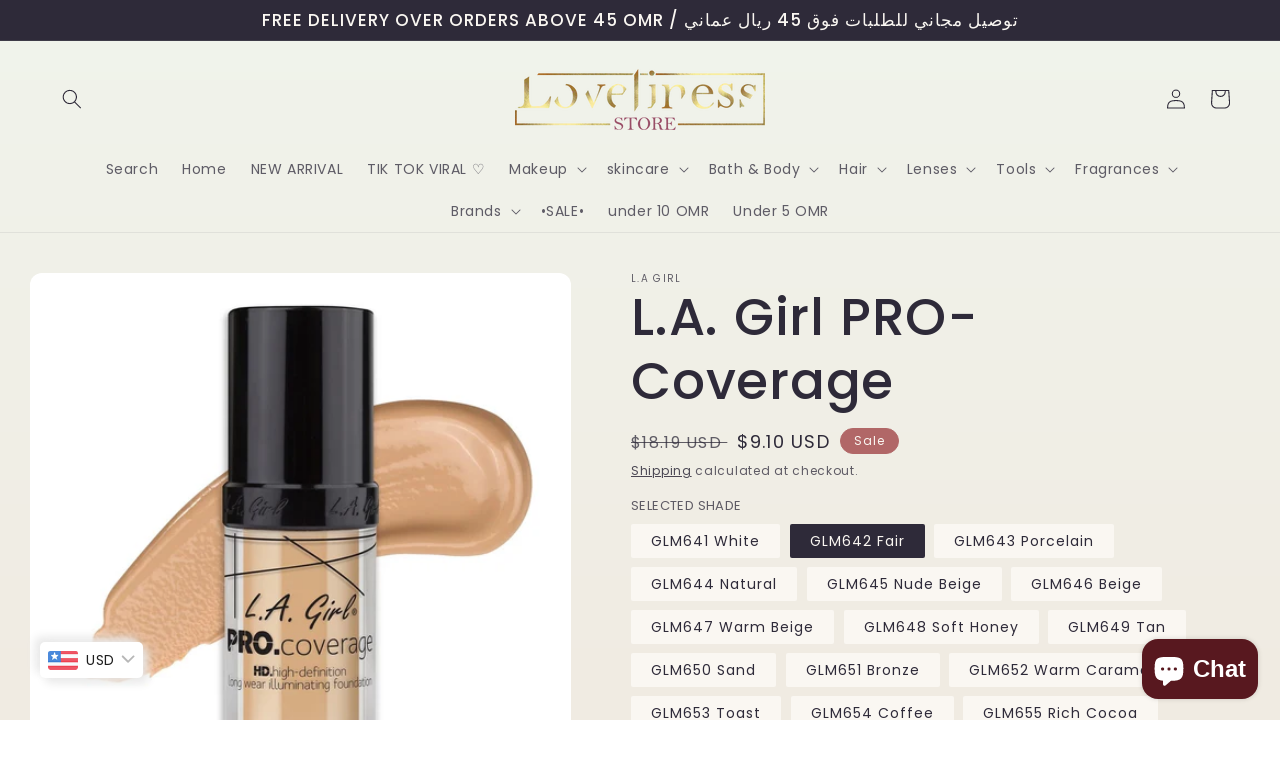

--- FILE ---
content_type: text/html; charset=utf-8
request_url: https://loveliness.store/products/l-a-girl-pro-coverage
body_size: 49642
content:
<!doctype html>
<html class="no-js" lang="en">
  <head>
    <meta charset="utf-8">
    <meta http-equiv="X-UA-Compatible" content="IE=edge">
    <meta name="viewport" content="width=device-width,initial-scale=1">
    <meta name="theme-color" content="">
    <link rel="canonical" href="https://loveliness.store/products/l-a-girl-pro-coverage">
    <link rel="preconnect" href="https://cdn.shopify.com" crossorigin><link rel="preconnect" href="https://fonts.shopifycdn.com" crossorigin><title>
      L.A. Girl PRO-Coverage
 &ndash; Loveliness Store Oman</title>

    
      <meta name="description" content="PRO.coverage high-definition long wear illuminating liquid foundation is ideal for a flawless looking, full coverage finish. Lightweight formula is comfortable for all day wear. Paraben free formula with added anti-oxidants helps hydrate and improve the skin&#39;s appearance. Now available to extend the color range even fu">
    

    

<meta property="og:site_name" content="Loveliness Store Oman">
<meta property="og:url" content="https://loveliness.store/products/l-a-girl-pro-coverage">
<meta property="og:title" content="L.A. Girl PRO-Coverage">
<meta property="og:type" content="product">
<meta property="og:description" content="PRO.coverage high-definition long wear illuminating liquid foundation is ideal for a flawless looking, full coverage finish. Lightweight formula is comfortable for all day wear. Paraben free formula with added anti-oxidants helps hydrate and improve the skin&#39;s appearance. Now available to extend the color range even fu"><meta property="og:image" content="http://loveliness.store/cdn/shop/products/GLM641White.jpg?v=1601582685">
  <meta property="og:image:secure_url" content="https://loveliness.store/cdn/shop/products/GLM641White.jpg?v=1601582685">
  <meta property="og:image:width" content="1024">
  <meta property="og:image:height" content="1024"><meta property="og:price:amount" content="3.50">
  <meta property="og:price:currency" content="OMR"><meta name="twitter:card" content="summary_large_image">
<meta name="twitter:title" content="L.A. Girl PRO-Coverage">
<meta name="twitter:description" content="PRO.coverage high-definition long wear illuminating liquid foundation is ideal for a flawless looking, full coverage finish. Lightweight formula is comfortable for all day wear. Paraben free formula with added anti-oxidants helps hydrate and improve the skin&#39;s appearance. Now available to extend the color range even fu">


    <script src="//loveliness.store/cdn/shop/t/10/assets/global.js?v=138967679220690932761644324837" defer="defer"></script>
    <script>window.performance && window.performance.mark && window.performance.mark('shopify.content_for_header.start');</script><meta name="facebook-domain-verification" content="kivghek64umjjgr5hhvodu59ig8963">
<meta name="facebook-domain-verification" content="n0do5vmj78yscrqbwnsyxew37o40nr">
<meta id="shopify-digital-wallet" name="shopify-digital-wallet" content="/26860519471/digital_wallets/dialog">
<link rel="alternate" hreflang="x-default" href="https://loveliness.store/products/l-a-girl-pro-coverage">
<link rel="alternate" hreflang="en" href="https://loveliness.store/products/l-a-girl-pro-coverage">
<link rel="alternate" hreflang="en-QA" href="https://loveliness.store/en-qa/products/l-a-girl-pro-coverage">
<link rel="alternate" type="application/json+oembed" href="https://loveliness.store/products/l-a-girl-pro-coverage.oembed">
<script async="async" src="/checkouts/internal/preloads.js?locale=en-OM"></script>
<script id="shopify-features" type="application/json">{"accessToken":"9c5e38db30b23d27ca6374a9dd935be8","betas":["rich-media-storefront-analytics"],"domain":"loveliness.store","predictiveSearch":true,"shopId":26860519471,"locale":"en"}</script>
<script>var Shopify = Shopify || {};
Shopify.shop = "loveliness-store-om.myshopify.com";
Shopify.locale = "en";
Shopify.currency = {"active":"OMR","rate":"1.0"};
Shopify.country = "OM";
Shopify.theme = {"name":"Sense","id":125377151023,"schema_name":"Sense","schema_version":"1.0.0","theme_store_id":1356,"role":"main"};
Shopify.theme.handle = "null";
Shopify.theme.style = {"id":null,"handle":null};
Shopify.cdnHost = "loveliness.store/cdn";
Shopify.routes = Shopify.routes || {};
Shopify.routes.root = "/";</script>
<script type="module">!function(o){(o.Shopify=o.Shopify||{}).modules=!0}(window);</script>
<script>!function(o){function n(){var o=[];function n(){o.push(Array.prototype.slice.apply(arguments))}return n.q=o,n}var t=o.Shopify=o.Shopify||{};t.loadFeatures=n(),t.autoloadFeatures=n()}(window);</script>
<script id="shop-js-analytics" type="application/json">{"pageType":"product"}</script>
<script defer="defer" async type="module" src="//loveliness.store/cdn/shopifycloud/shop-js/modules/v2/client.init-shop-cart-sync_IZsNAliE.en.esm.js"></script>
<script defer="defer" async type="module" src="//loveliness.store/cdn/shopifycloud/shop-js/modules/v2/chunk.common_0OUaOowp.esm.js"></script>
<script type="module">
  await import("//loveliness.store/cdn/shopifycloud/shop-js/modules/v2/client.init-shop-cart-sync_IZsNAliE.en.esm.js");
await import("//loveliness.store/cdn/shopifycloud/shop-js/modules/v2/chunk.common_0OUaOowp.esm.js");

  window.Shopify.SignInWithShop?.initShopCartSync?.({"fedCMEnabled":true,"windoidEnabled":true});

</script>
<script>(function() {
  var isLoaded = false;
  function asyncLoad() {
    if (isLoaded) return;
    isLoaded = true;
    var urls = ["https:\/\/a.mailmunch.co\/widgets\/site-844968-f7415b56a9390469b7a6b9c61a7e59dc47f34b21.js?shop=loveliness-store-om.myshopify.com","\/\/shopify.privy.com\/widget.js?shop=loveliness-store-om.myshopify.com","https:\/\/labelmaker.b-cdn.net\/js\/labelmaker.js?shop=loveliness-store-om.myshopify.com","https:\/\/a.mailmunch.co\/widgets\/site-844968-f7415b56a9390469b7a6b9c61a7e59dc47f34b21.js?shop=loveliness-store-om.myshopify.com","https:\/\/loveliness.store\/apps\/buckscc\/sdk.min.js?shop=loveliness-store-om.myshopify.com"];
    for (var i = 0; i < urls.length; i++) {
      var s = document.createElement('script');
      s.type = 'text/javascript';
      s.async = true;
      s.src = urls[i];
      var x = document.getElementsByTagName('script')[0];
      x.parentNode.insertBefore(s, x);
    }
  };
  if(window.attachEvent) {
    window.attachEvent('onload', asyncLoad);
  } else {
    window.addEventListener('load', asyncLoad, false);
  }
})();</script>
<script id="__st">var __st={"a":26860519471,"offset":14400,"reqid":"4af5f496-57ef-442f-bf7a-b690ee9a5368-1768353198","pageurl":"loveliness.store\/products\/l-a-girl-pro-coverage","u":"ae427fddf00f","p":"product","rtyp":"product","rid":4760811765807};</script>
<script>window.ShopifyPaypalV4VisibilityTracking = true;</script>
<script id="captcha-bootstrap">!function(){'use strict';const t='contact',e='account',n='new_comment',o=[[t,t],['blogs',n],['comments',n],[t,'customer']],c=[[e,'customer_login'],[e,'guest_login'],[e,'recover_customer_password'],[e,'create_customer']],r=t=>t.map((([t,e])=>`form[action*='/${t}']:not([data-nocaptcha='true']) input[name='form_type'][value='${e}']`)).join(','),a=t=>()=>t?[...document.querySelectorAll(t)].map((t=>t.form)):[];function s(){const t=[...o],e=r(t);return a(e)}const i='password',u='form_key',d=['recaptcha-v3-token','g-recaptcha-response','h-captcha-response',i],f=()=>{try{return window.sessionStorage}catch{return}},m='__shopify_v',_=t=>t.elements[u];function p(t,e,n=!1){try{const o=window.sessionStorage,c=JSON.parse(o.getItem(e)),{data:r}=function(t){const{data:e,action:n}=t;return t[m]||n?{data:e,action:n}:{data:t,action:n}}(c);for(const[e,n]of Object.entries(r))t.elements[e]&&(t.elements[e].value=n);n&&o.removeItem(e)}catch(o){console.error('form repopulation failed',{error:o})}}const l='form_type',E='cptcha';function T(t){t.dataset[E]=!0}const w=window,h=w.document,L='Shopify',v='ce_forms',y='captcha';let A=!1;((t,e)=>{const n=(g='f06e6c50-85a8-45c8-87d0-21a2b65856fe',I='https://cdn.shopify.com/shopifycloud/storefront-forms-hcaptcha/ce_storefront_forms_captcha_hcaptcha.v1.5.2.iife.js',D={infoText:'Protected by hCaptcha',privacyText:'Privacy',termsText:'Terms'},(t,e,n)=>{const o=w[L][v],c=o.bindForm;if(c)return c(t,g,e,D).then(n);var r;o.q.push([[t,g,e,D],n]),r=I,A||(h.body.append(Object.assign(h.createElement('script'),{id:'captcha-provider',async:!0,src:r})),A=!0)});var g,I,D;w[L]=w[L]||{},w[L][v]=w[L][v]||{},w[L][v].q=[],w[L][y]=w[L][y]||{},w[L][y].protect=function(t,e){n(t,void 0,e),T(t)},Object.freeze(w[L][y]),function(t,e,n,w,h,L){const[v,y,A,g]=function(t,e,n){const i=e?o:[],u=t?c:[],d=[...i,...u],f=r(d),m=r(i),_=r(d.filter((([t,e])=>n.includes(e))));return[a(f),a(m),a(_),s()]}(w,h,L),I=t=>{const e=t.target;return e instanceof HTMLFormElement?e:e&&e.form},D=t=>v().includes(t);t.addEventListener('submit',(t=>{const e=I(t);if(!e)return;const n=D(e)&&!e.dataset.hcaptchaBound&&!e.dataset.recaptchaBound,o=_(e),c=g().includes(e)&&(!o||!o.value);(n||c)&&t.preventDefault(),c&&!n&&(function(t){try{if(!f())return;!function(t){const e=f();if(!e)return;const n=_(t);if(!n)return;const o=n.value;o&&e.removeItem(o)}(t);const e=Array.from(Array(32),(()=>Math.random().toString(36)[2])).join('');!function(t,e){_(t)||t.append(Object.assign(document.createElement('input'),{type:'hidden',name:u})),t.elements[u].value=e}(t,e),function(t,e){const n=f();if(!n)return;const o=[...t.querySelectorAll(`input[type='${i}']`)].map((({name:t})=>t)),c=[...d,...o],r={};for(const[a,s]of new FormData(t).entries())c.includes(a)||(r[a]=s);n.setItem(e,JSON.stringify({[m]:1,action:t.action,data:r}))}(t,e)}catch(e){console.error('failed to persist form',e)}}(e),e.submit())}));const S=(t,e)=>{t&&!t.dataset[E]&&(n(t,e.some((e=>e===t))),T(t))};for(const o of['focusin','change'])t.addEventListener(o,(t=>{const e=I(t);D(e)&&S(e,y())}));const B=e.get('form_key'),M=e.get(l),P=B&&M;t.addEventListener('DOMContentLoaded',(()=>{const t=y();if(P)for(const e of t)e.elements[l].value===M&&p(e,B);[...new Set([...A(),...v().filter((t=>'true'===t.dataset.shopifyCaptcha))])].forEach((e=>S(e,t)))}))}(h,new URLSearchParams(w.location.search),n,t,e,['guest_login'])})(!0,!0)}();</script>
<script integrity="sha256-4kQ18oKyAcykRKYeNunJcIwy7WH5gtpwJnB7kiuLZ1E=" data-source-attribution="shopify.loadfeatures" defer="defer" src="//loveliness.store/cdn/shopifycloud/storefront/assets/storefront/load_feature-a0a9edcb.js" crossorigin="anonymous"></script>
<script data-source-attribution="shopify.dynamic_checkout.dynamic.init">var Shopify=Shopify||{};Shopify.PaymentButton=Shopify.PaymentButton||{isStorefrontPortableWallets:!0,init:function(){window.Shopify.PaymentButton.init=function(){};var t=document.createElement("script");t.src="https://loveliness.store/cdn/shopifycloud/portable-wallets/latest/portable-wallets.en.js",t.type="module",document.head.appendChild(t)}};
</script>
<script data-source-attribution="shopify.dynamic_checkout.buyer_consent">
  function portableWalletsHideBuyerConsent(e){var t=document.getElementById("shopify-buyer-consent"),n=document.getElementById("shopify-subscription-policy-button");t&&n&&(t.classList.add("hidden"),t.setAttribute("aria-hidden","true"),n.removeEventListener("click",e))}function portableWalletsShowBuyerConsent(e){var t=document.getElementById("shopify-buyer-consent"),n=document.getElementById("shopify-subscription-policy-button");t&&n&&(t.classList.remove("hidden"),t.removeAttribute("aria-hidden"),n.addEventListener("click",e))}window.Shopify?.PaymentButton&&(window.Shopify.PaymentButton.hideBuyerConsent=portableWalletsHideBuyerConsent,window.Shopify.PaymentButton.showBuyerConsent=portableWalletsShowBuyerConsent);
</script>
<script>
  function portableWalletsCleanup(e){e&&e.src&&console.error("Failed to load portable wallets script "+e.src);var t=document.querySelectorAll("shopify-accelerated-checkout .shopify-payment-button__skeleton, shopify-accelerated-checkout-cart .wallet-cart-button__skeleton"),e=document.getElementById("shopify-buyer-consent");for(let e=0;e<t.length;e++)t[e].remove();e&&e.remove()}function portableWalletsNotLoadedAsModule(e){e instanceof ErrorEvent&&"string"==typeof e.message&&e.message.includes("import.meta")&&"string"==typeof e.filename&&e.filename.includes("portable-wallets")&&(window.removeEventListener("error",portableWalletsNotLoadedAsModule),window.Shopify.PaymentButton.failedToLoad=e,"loading"===document.readyState?document.addEventListener("DOMContentLoaded",window.Shopify.PaymentButton.init):window.Shopify.PaymentButton.init())}window.addEventListener("error",portableWalletsNotLoadedAsModule);
</script>

<script type="module" src="https://loveliness.store/cdn/shopifycloud/portable-wallets/latest/portable-wallets.en.js" onError="portableWalletsCleanup(this)" crossorigin="anonymous"></script>
<script nomodule>
  document.addEventListener("DOMContentLoaded", portableWalletsCleanup);
</script>

<link id="shopify-accelerated-checkout-styles" rel="stylesheet" media="screen" href="https://loveliness.store/cdn/shopifycloud/portable-wallets/latest/accelerated-checkout-backwards-compat.css" crossorigin="anonymous">
<style id="shopify-accelerated-checkout-cart">
        #shopify-buyer-consent {
  margin-top: 1em;
  display: inline-block;
  width: 100%;
}

#shopify-buyer-consent.hidden {
  display: none;
}

#shopify-subscription-policy-button {
  background: none;
  border: none;
  padding: 0;
  text-decoration: underline;
  font-size: inherit;
  cursor: pointer;
}

#shopify-subscription-policy-button::before {
  box-shadow: none;
}

      </style>
<script id="sections-script" data-sections="main-product,product-recommendations,header,footer" defer="defer" src="//loveliness.store/cdn/shop/t/10/compiled_assets/scripts.js?651"></script>
<script>window.performance && window.performance.mark && window.performance.mark('shopify.content_for_header.end');</script>


    <style data-shopify>
      @font-face {
  font-family: Poppins;
  font-weight: 400;
  font-style: normal;
  font-display: swap;
  src: url("//loveliness.store/cdn/fonts/poppins/poppins_n4.0ba78fa5af9b0e1a374041b3ceaadf0a43b41362.woff2") format("woff2"),
       url("//loveliness.store/cdn/fonts/poppins/poppins_n4.214741a72ff2596839fc9760ee7a770386cf16ca.woff") format("woff");
}

      @font-face {
  font-family: Poppins;
  font-weight: 700;
  font-style: normal;
  font-display: swap;
  src: url("//loveliness.store/cdn/fonts/poppins/poppins_n7.56758dcf284489feb014a026f3727f2f20a54626.woff2") format("woff2"),
       url("//loveliness.store/cdn/fonts/poppins/poppins_n7.f34f55d9b3d3205d2cd6f64955ff4b36f0cfd8da.woff") format("woff");
}

      @font-face {
  font-family: Poppins;
  font-weight: 400;
  font-style: italic;
  font-display: swap;
  src: url("//loveliness.store/cdn/fonts/poppins/poppins_i4.846ad1e22474f856bd6b81ba4585a60799a9f5d2.woff2") format("woff2"),
       url("//loveliness.store/cdn/fonts/poppins/poppins_i4.56b43284e8b52fc64c1fd271f289a39e8477e9ec.woff") format("woff");
}

      @font-face {
  font-family: Poppins;
  font-weight: 700;
  font-style: italic;
  font-display: swap;
  src: url("//loveliness.store/cdn/fonts/poppins/poppins_i7.42fd71da11e9d101e1e6c7932199f925f9eea42d.woff2") format("woff2"),
       url("//loveliness.store/cdn/fonts/poppins/poppins_i7.ec8499dbd7616004e21155106d13837fff4cf556.woff") format("woff");
}

      @font-face {
  font-family: Poppins;
  font-weight: 500;
  font-style: normal;
  font-display: swap;
  src: url("//loveliness.store/cdn/fonts/poppins/poppins_n5.ad5b4b72b59a00358afc706450c864c3c8323842.woff2") format("woff2"),
       url("//loveliness.store/cdn/fonts/poppins/poppins_n5.33757fdf985af2d24b32fcd84c9a09224d4b2c39.woff") format("woff");
}


      :root {
        --font-body-family: Poppins, sans-serif;
        --font-body-style: normal;
        --font-body-weight: 400;

        --font-heading-family: Poppins, sans-serif;
        --font-heading-style: normal;
        --font-heading-weight: 500;

        --font-body-scale: 1.0;
        --font-heading-scale: 1.3;

        --color-base-text: 46, 42, 57;
        --color-shadow: 46, 42, 57;
        --color-base-background-1: 250, 247, 242;
        --color-base-background-2: 237, 255, 167;
        --color-base-solid-button-labels: 250, 247, 242;
        --color-base-outline-button-labels: 46, 42, 57;
        --color-base-accent-1: 158, 92, 139;
        --color-base-accent-2: 177, 103, 103;
        --payment-terms-background-color: #FAF7F2;

        --gradient-base-background-1: linear-gradient(180deg, rgba(240, 244, 236, 1), rgba(241, 235, 226, 1) 100%);
        --gradient-base-background-2: radial-gradient(rgba(255, 229, 229, 1), rgba(255, 224, 218, 1) 25%, rgba(215, 255, 137, 1) 100%);
        --gradient-base-accent-1: #9E5C8B;
        --gradient-base-accent-2: linear-gradient(320deg, rgba(214, 168, 168, 1) 23%, rgba(158, 92, 139, 1) 100%);

        --media-padding: px;
        --media-border-opacity: 0.0;
        --media-border-width: 0px;
        --media-radius: 12px;
        --media-shadow-opacity: 0.1;
        --media-shadow-horizontal-offset: 10px;
        --media-shadow-vertical-offset: 12px;
        --media-shadow-blur-radius: 20px;

        --page-width: 130rem;
        --page-width-margin: 0rem;

        --card-image-padding: 0.0rem;
        --card-corner-radius: 1.2rem;
        --card-text-alignment: center;
        --card-border-width: 0.0rem;
        --card-border-opacity: 0.1;
        --card-shadow-opacity: 0.05;
        --card-shadow-horizontal-offset: 1.0rem;
        --card-shadow-vertical-offset: 1.0rem;
        --card-shadow-blur-radius: 3.5rem;

        --badge-corner-radius: 2.0rem;

        --popup-border-width: 1px;
        --popup-border-opacity: 0.1;
        --popup-corner-radius: 22px;
        --popup-shadow-opacity: 0.1;
        --popup-shadow-horizontal-offset: 10px;
        --popup-shadow-vertical-offset: 12px;
        --popup-shadow-blur-radius: 20px;

        --drawer-border-width: 1px;
        --drawer-border-opacity: 0.1;
        --drawer-shadow-opacity: 0.0;
        --drawer-shadow-horizontal-offset: 0px;
        --drawer-shadow-vertical-offset: 0px;
        --drawer-shadow-blur-radius: 0px;

        --spacing-sections-desktop: 36px;
        --spacing-sections-mobile: 25px;

        --grid-desktop-vertical-spacing: 40px;
        --grid-desktop-horizontal-spacing: 40px;
        --grid-mobile-vertical-spacing: 20px;
        --grid-mobile-horizontal-spacing: 20px;

        --text-boxes-border-opacity: 0.0;
        --text-boxes-border-width: 0px;
        --text-boxes-radius: 24px;
        --text-boxes-shadow-opacity: 0.0;
        --text-boxes-shadow-horizontal-offset: 10px;
        --text-boxes-shadow-vertical-offset: 12px;
        --text-boxes-shadow-blur-radius: 20px;

        --buttons-radius: 10px;
        --buttons-radius-outset: 11px;
        --buttons-border-width: 1px;
        --buttons-border-opacity: 0.15;
        --buttons-shadow-opacity: 0.0;
        --buttons-shadow-horizontal-offset: 0px;
        --buttons-shadow-vertical-offset: 0px;
        --buttons-shadow-blur-radius: 0px;
        --buttons-border-offset: 0.3px;

        --inputs-radius: 10px;
        --inputs-border-width: 1px;
        --inputs-border-opacity: 0.15;
        --inputs-shadow-opacity: 0.0;
        --inputs-shadow-horizontal-offset: 0px;
        --inputs-margin-offset: 0px;
        --inputs-shadow-vertical-offset: 4px;
        --inputs-shadow-blur-radius: 0px;
        --inputs-radius-outset: 11px;

        --variant-pills-radius: 2px;
        --variant-pills-border-width: 0px;
        --variant-pills-border-opacity: 0.55;
        --variant-pills-shadow-opacity: 0.0;
        --variant-pills-shadow-horizontal-offset: 0px;
        --variant-pills-shadow-vertical-offset: 0px;
        --variant-pills-shadow-blur-radius: 0px;
      }

      *,
      *::before,
      *::after {
        box-sizing: inherit;
      }

      html {
        box-sizing: border-box;
        font-size: calc(var(--font-body-scale) * 62.5%);
        height: 100%;
      }

      body {
        display: grid;
        grid-template-rows: auto auto 1fr auto;
        grid-template-columns: 100%;
        min-height: 100%;
        margin: 0;
        font-size: 1.5rem;
        letter-spacing: 0.06rem;
        line-height: calc(1 + 0.8 / var(--font-body-scale));
        font-family: var(--font-body-family);
        font-style: var(--font-body-style);
        font-weight: var(--font-body-weight);
      }

      @media screen and (min-width: 750px) {
        body {
          font-size: 1.6rem;
        }
      }
    </style>

    <link href="//loveliness.store/cdn/shop/t/10/assets/base.css?v=39440664952427654091644324854" rel="stylesheet" type="text/css" media="all" />
<link rel="preload" as="font" href="//loveliness.store/cdn/fonts/poppins/poppins_n4.0ba78fa5af9b0e1a374041b3ceaadf0a43b41362.woff2" type="font/woff2" crossorigin><link rel="preload" as="font" href="//loveliness.store/cdn/fonts/poppins/poppins_n5.ad5b4b72b59a00358afc706450c864c3c8323842.woff2" type="font/woff2" crossorigin><link rel="stylesheet" href="//loveliness.store/cdn/shop/t/10/assets/component-predictive-search.css?v=165644661289088488651644324833" media="print" onload="this.media='all'"><script>document.documentElement.className = document.documentElement.className.replace('no-js', 'js');
    if (Shopify.designMode) {
      document.documentElement.classList.add('shopify-design-mode');
    }
    </script>
  
        <script>
        window.bucksCC = window.bucksCC || {};
        window.bucksCC.config = {}; window.bucksCC.reConvert = function () {};
        "function"!=typeof Object.assign&&(Object.assign=function(n){if(null==n)throw new TypeError("Cannot convert undefined or null to object");for(var r=Object(n),t=1;t<arguments.length;t++){var e=arguments[t];if(null!=e)for(var o in e)e.hasOwnProperty(o)&&(r[o]=e[o])}return r});
        Object.assign(window.bucksCC.config, {"active":true,"autoSwitchCurrencyLocationBased":true,"autoSwitchOnlyToPreferredCurrency":true,"backgroundColor":"rgba(255,255,255,1)","borderStyle":"boxShadow","cartNotificationBackgroundColor":"rgba(251,245,245,1)","cartNotificationMessage":"We process all orders in {STORE_CURRENCY} and you will be checkout using the most current exchange rates.","cartNotificationStatus":false,"cartNotificationTextColor":"rgba(30,30,30,1)","customOptionsPlacement":false,"customOptionsPlacementMobile":false,"customPosition":"","darkMode":false,"defaultCurrencyRounding":false,"displayPosition":"bottom_left","displayPositionType":"floating","expertSettings":"{\"css\":\"\"}","flagDisplayOption":"showFlagAndCurrency","flagStyle":"modern","flagTheme":"rounded","hoverColor":"rgba(255,255,255,1)","instantLoader":true,"mobileCustomPosition":"","mobileDisplayPosition":"bottom_left","mobileDisplayPositionType":"floating","mobilePositionPlacement":"after","moneyWithCurrencyFormat":true,"optionsPlacementType":"left_upwards","optionsPlacementTypeMobile":"left_upwards","positionPlacement":"after","priceRoundingType":"none","roundingDecimal":0.99,"selectedCurrencies":"[{\"OMR\":\"Omani Rial (OMR)\"},{\"SAR\":\"Saudi Riyal (SAR)\"},{\"AED\":\"United Arab Emirates Dirham (AED)\"},{\"KWD\":\"Kuwaiti Dinar (KWD)\"},{\"QAR\":\"Qatari Rial (QAR)\"},{\"BHD\":\"Bahraini Dinar (BHD)\"},{\"USD\":\"US Dollar (USD)\"}]","showCurrencyCodesOnly":false,"showInDesktop":true,"showInMobileDevice":true,"showOriginalPriceOnMouseHover":false,"textColor":"rgba(30,30,30,1)","themeType":"default","trigger":"","userCurrency":"","watchUrls":""}, { money_format: "\u003cspan class=money\u003e{{amount}} OMR\u003c\/span\u003e", money_with_currency_format: "\u003cspan class=money\u003e{{amount}} OMR\u003c\/span\u003e", userCurrency: "OMR" }); window.bucksCC.config.multiCurrencies = [];  window.bucksCC.config.multiCurrencies = "OMR".split(',') || ''; window.bucksCC.config.cartCurrency = "OMR" || ''; self.fetch||(self.fetch=function(e,n){return n=n||{},new Promise(function(t,s){var r=new XMLHttpRequest,o=[],u=[],i={},a=function(){return{ok:2==(r.status/100|0),statusText:r.statusText,status:r.status,url:r.responseURL,text:function(){return Promise.resolve(r.responseText)},json:function(){return Promise.resolve(JSON.parse(r.responseText))},blob:function(){return Promise.resolve(new Blob([r.response]))},clone:a,headers:{keys:function(){return o},entries:function(){return u},get:function(e){return i[e.toLowerCase()]},has:function(e){return e.toLowerCase()in i}}}};for(var c in r.open(n.method||"get",e,!0),r.onload=function(){r.getAllResponseHeaders().replace(/^(.*?):[^S\n]*([sS]*?)$/gm,function(e,n,t){o.push(n=n.toLowerCase()),u.push([n,t]),i[n]=i[n]?i[n]+","+t:t}),t(a())},r.onerror=s,r.withCredentials="include"==n.credentials,n.headers)r.setRequestHeader(c,n.headers[c]);r.send(n.body||null)})});!function(){function t(t){const e=document.createElement("style");e.innerText=t,document.head.appendChild(e)}function e(t){const e=document.createElement("script");e.type="text/javascript",e.text=t,document.head.appendChild(e),console.log("%cBUCKSCC: Instant Loader Activated ⚡️","background: #1c64f6; color: #fff; font-size: 12px; font-weight:bold; padding: 5px 10px; border-radius: 3px")}t("span.money{color: transparent;}"),setTimeout(function(){t("span.money{color: inherit !important}")},1500);let n=sessionStorage.getItem("bucksccHash");(n=n?JSON.parse(n):null)?e(n):fetch("https://loveliness.store/apps/buckscc/sdk.min.js?shop=loveliness-store-om.myshopify.com",{mode:"no-cors"}).then(function(t){return t.text()}).then(function(t){if((t||"").length>100){const o=JSON.stringify(t);sessionStorage.setItem("bucksccHash",o),n=t,e(t)}})}(); 
        </script>
            <script src="https://cdn.shopify.com/extensions/7bc9bb47-adfa-4267-963e-cadee5096caf/inbox-1252/assets/inbox-chat-loader.js" type="text/javascript" defer="defer"></script>
<link href="https://monorail-edge.shopifysvc.com" rel="dns-prefetch">
<script>(function(){if ("sendBeacon" in navigator && "performance" in window) {try {var session_token_from_headers = performance.getEntriesByType('navigation')[0].serverTiming.find(x => x.name == '_s').description;} catch {var session_token_from_headers = undefined;}var session_cookie_matches = document.cookie.match(/_shopify_s=([^;]*)/);var session_token_from_cookie = session_cookie_matches && session_cookie_matches.length === 2 ? session_cookie_matches[1] : "";var session_token = session_token_from_headers || session_token_from_cookie || "";function handle_abandonment_event(e) {var entries = performance.getEntries().filter(function(entry) {return /monorail-edge.shopifysvc.com/.test(entry.name);});if (!window.abandonment_tracked && entries.length === 0) {window.abandonment_tracked = true;var currentMs = Date.now();var navigation_start = performance.timing.navigationStart;var payload = {shop_id: 26860519471,url: window.location.href,navigation_start,duration: currentMs - navigation_start,session_token,page_type: "product"};window.navigator.sendBeacon("https://monorail-edge.shopifysvc.com/v1/produce", JSON.stringify({schema_id: "online_store_buyer_site_abandonment/1.1",payload: payload,metadata: {event_created_at_ms: currentMs,event_sent_at_ms: currentMs}}));}}window.addEventListener('pagehide', handle_abandonment_event);}}());</script>
<script id="web-pixels-manager-setup">(function e(e,d,r,n,o){if(void 0===o&&(o={}),!Boolean(null===(a=null===(i=window.Shopify)||void 0===i?void 0:i.analytics)||void 0===a?void 0:a.replayQueue)){var i,a;window.Shopify=window.Shopify||{};var t=window.Shopify;t.analytics=t.analytics||{};var s=t.analytics;s.replayQueue=[],s.publish=function(e,d,r){return s.replayQueue.push([e,d,r]),!0};try{self.performance.mark("wpm:start")}catch(e){}var l=function(){var e={modern:/Edge?\/(1{2}[4-9]|1[2-9]\d|[2-9]\d{2}|\d{4,})\.\d+(\.\d+|)|Firefox\/(1{2}[4-9]|1[2-9]\d|[2-9]\d{2}|\d{4,})\.\d+(\.\d+|)|Chrom(ium|e)\/(9{2}|\d{3,})\.\d+(\.\d+|)|(Maci|X1{2}).+ Version\/(15\.\d+|(1[6-9]|[2-9]\d|\d{3,})\.\d+)([,.]\d+|)( \(\w+\)|)( Mobile\/\w+|) Safari\/|Chrome.+OPR\/(9{2}|\d{3,})\.\d+\.\d+|(CPU[ +]OS|iPhone[ +]OS|CPU[ +]iPhone|CPU IPhone OS|CPU iPad OS)[ +]+(15[._]\d+|(1[6-9]|[2-9]\d|\d{3,})[._]\d+)([._]\d+|)|Android:?[ /-](13[3-9]|1[4-9]\d|[2-9]\d{2}|\d{4,})(\.\d+|)(\.\d+|)|Android.+Firefox\/(13[5-9]|1[4-9]\d|[2-9]\d{2}|\d{4,})\.\d+(\.\d+|)|Android.+Chrom(ium|e)\/(13[3-9]|1[4-9]\d|[2-9]\d{2}|\d{4,})\.\d+(\.\d+|)|SamsungBrowser\/([2-9]\d|\d{3,})\.\d+/,legacy:/Edge?\/(1[6-9]|[2-9]\d|\d{3,})\.\d+(\.\d+|)|Firefox\/(5[4-9]|[6-9]\d|\d{3,})\.\d+(\.\d+|)|Chrom(ium|e)\/(5[1-9]|[6-9]\d|\d{3,})\.\d+(\.\d+|)([\d.]+$|.*Safari\/(?![\d.]+ Edge\/[\d.]+$))|(Maci|X1{2}).+ Version\/(10\.\d+|(1[1-9]|[2-9]\d|\d{3,})\.\d+)([,.]\d+|)( \(\w+\)|)( Mobile\/\w+|) Safari\/|Chrome.+OPR\/(3[89]|[4-9]\d|\d{3,})\.\d+\.\d+|(CPU[ +]OS|iPhone[ +]OS|CPU[ +]iPhone|CPU IPhone OS|CPU iPad OS)[ +]+(10[._]\d+|(1[1-9]|[2-9]\d|\d{3,})[._]\d+)([._]\d+|)|Android:?[ /-](13[3-9]|1[4-9]\d|[2-9]\d{2}|\d{4,})(\.\d+|)(\.\d+|)|Mobile Safari.+OPR\/([89]\d|\d{3,})\.\d+\.\d+|Android.+Firefox\/(13[5-9]|1[4-9]\d|[2-9]\d{2}|\d{4,})\.\d+(\.\d+|)|Android.+Chrom(ium|e)\/(13[3-9]|1[4-9]\d|[2-9]\d{2}|\d{4,})\.\d+(\.\d+|)|Android.+(UC? ?Browser|UCWEB|U3)[ /]?(15\.([5-9]|\d{2,})|(1[6-9]|[2-9]\d|\d{3,})\.\d+)\.\d+|SamsungBrowser\/(5\.\d+|([6-9]|\d{2,})\.\d+)|Android.+MQ{2}Browser\/(14(\.(9|\d{2,})|)|(1[5-9]|[2-9]\d|\d{3,})(\.\d+|))(\.\d+|)|K[Aa][Ii]OS\/(3\.\d+|([4-9]|\d{2,})\.\d+)(\.\d+|)/},d=e.modern,r=e.legacy,n=navigator.userAgent;return n.match(d)?"modern":n.match(r)?"legacy":"unknown"}(),u="modern"===l?"modern":"legacy",c=(null!=n?n:{modern:"",legacy:""})[u],f=function(e){return[e.baseUrl,"/wpm","/b",e.hashVersion,"modern"===e.buildTarget?"m":"l",".js"].join("")}({baseUrl:d,hashVersion:r,buildTarget:u}),m=function(e){var d=e.version,r=e.bundleTarget,n=e.surface,o=e.pageUrl,i=e.monorailEndpoint;return{emit:function(e){var a=e.status,t=e.errorMsg,s=(new Date).getTime(),l=JSON.stringify({metadata:{event_sent_at_ms:s},events:[{schema_id:"web_pixels_manager_load/3.1",payload:{version:d,bundle_target:r,page_url:o,status:a,surface:n,error_msg:t},metadata:{event_created_at_ms:s}}]});if(!i)return console&&console.warn&&console.warn("[Web Pixels Manager] No Monorail endpoint provided, skipping logging."),!1;try{return self.navigator.sendBeacon.bind(self.navigator)(i,l)}catch(e){}var u=new XMLHttpRequest;try{return u.open("POST",i,!0),u.setRequestHeader("Content-Type","text/plain"),u.send(l),!0}catch(e){return console&&console.warn&&console.warn("[Web Pixels Manager] Got an unhandled error while logging to Monorail."),!1}}}}({version:r,bundleTarget:l,surface:e.surface,pageUrl:self.location.href,monorailEndpoint:e.monorailEndpoint});try{o.browserTarget=l,function(e){var d=e.src,r=e.async,n=void 0===r||r,o=e.onload,i=e.onerror,a=e.sri,t=e.scriptDataAttributes,s=void 0===t?{}:t,l=document.createElement("script"),u=document.querySelector("head"),c=document.querySelector("body");if(l.async=n,l.src=d,a&&(l.integrity=a,l.crossOrigin="anonymous"),s)for(var f in s)if(Object.prototype.hasOwnProperty.call(s,f))try{l.dataset[f]=s[f]}catch(e){}if(o&&l.addEventListener("load",o),i&&l.addEventListener("error",i),u)u.appendChild(l);else{if(!c)throw new Error("Did not find a head or body element to append the script");c.appendChild(l)}}({src:f,async:!0,onload:function(){if(!function(){var e,d;return Boolean(null===(d=null===(e=window.Shopify)||void 0===e?void 0:e.analytics)||void 0===d?void 0:d.initialized)}()){var d=window.webPixelsManager.init(e)||void 0;if(d){var r=window.Shopify.analytics;r.replayQueue.forEach((function(e){var r=e[0],n=e[1],o=e[2];d.publishCustomEvent(r,n,o)})),r.replayQueue=[],r.publish=d.publishCustomEvent,r.visitor=d.visitor,r.initialized=!0}}},onerror:function(){return m.emit({status:"failed",errorMsg:"".concat(f," has failed to load")})},sri:function(e){var d=/^sha384-[A-Za-z0-9+/=]+$/;return"string"==typeof e&&d.test(e)}(c)?c:"",scriptDataAttributes:o}),m.emit({status:"loading"})}catch(e){m.emit({status:"failed",errorMsg:(null==e?void 0:e.message)||"Unknown error"})}}})({shopId: 26860519471,storefrontBaseUrl: "https://loveliness.store",extensionsBaseUrl: "https://extensions.shopifycdn.com/cdn/shopifycloud/web-pixels-manager",monorailEndpoint: "https://monorail-edge.shopifysvc.com/unstable/produce_batch",surface: "storefront-renderer",enabledBetaFlags: ["2dca8a86","a0d5f9d2"],webPixelsConfigList: [{"id":"shopify-app-pixel","configuration":"{}","eventPayloadVersion":"v1","runtimeContext":"STRICT","scriptVersion":"0450","apiClientId":"shopify-pixel","type":"APP","privacyPurposes":["ANALYTICS","MARKETING"]},{"id":"shopify-custom-pixel","eventPayloadVersion":"v1","runtimeContext":"LAX","scriptVersion":"0450","apiClientId":"shopify-pixel","type":"CUSTOM","privacyPurposes":["ANALYTICS","MARKETING"]}],isMerchantRequest: false,initData: {"shop":{"name":"Loveliness Store Oman","paymentSettings":{"currencyCode":"OMR"},"myshopifyDomain":"loveliness-store-om.myshopify.com","countryCode":"OM","storefrontUrl":"https:\/\/loveliness.store"},"customer":null,"cart":null,"checkout":null,"productVariants":[{"price":{"amount":3.5,"currencyCode":"OMR"},"product":{"title":"L.A. Girl PRO-Coverage","vendor":"L.A Girl","id":"4760811765807","untranslatedTitle":"L.A. Girl PRO-Coverage","url":"\/products\/l-a-girl-pro-coverage","type":"makeup"},"id":"32677079449647","image":{"src":"\/\/loveliness.store\/cdn\/shop\/products\/GLM641White.jpg?v=1601582685"},"sku":"","title":"GLM641 White","untranslatedTitle":"GLM641 White"},{"price":{"amount":3.5,"currencyCode":"OMR"},"product":{"title":"L.A. Girl PRO-Coverage","vendor":"L.A Girl","id":"4760811765807","untranslatedTitle":"L.A. Girl PRO-Coverage","url":"\/products\/l-a-girl-pro-coverage","type":"makeup"},"id":"32677079482415","image":{"src":"\/\/loveliness.store\/cdn\/shop\/products\/GLM642_Fair.jpg?v=1601582685"},"sku":"","title":"GLM642 Fair","untranslatedTitle":"GLM642 Fair"},{"price":{"amount":3.5,"currencyCode":"OMR"},"product":{"title":"L.A. Girl PRO-Coverage","vendor":"L.A Girl","id":"4760811765807","untranslatedTitle":"L.A. Girl PRO-Coverage","url":"\/products\/l-a-girl-pro-coverage","type":"makeup"},"id":"32677079515183","image":{"src":"\/\/loveliness.store\/cdn\/shop\/products\/GLM643_Porcelain.jpg?v=1601582723"},"sku":"","title":"GLM643 Porcelain","untranslatedTitle":"GLM643 Porcelain"},{"price":{"amount":3.5,"currencyCode":"OMR"},"product":{"title":"L.A. Girl PRO-Coverage","vendor":"L.A Girl","id":"4760811765807","untranslatedTitle":"L.A. Girl PRO-Coverage","url":"\/products\/l-a-girl-pro-coverage","type":"makeup"},"id":"32677079547951","image":{"src":"\/\/loveliness.store\/cdn\/shop\/products\/GLM644_Natural.jpg?v=1601582741"},"sku":"","title":"GLM644 Natural","untranslatedTitle":"GLM644 Natural"},{"price":{"amount":3.5,"currencyCode":"OMR"},"product":{"title":"L.A. Girl PRO-Coverage","vendor":"L.A Girl","id":"4760811765807","untranslatedTitle":"L.A. Girl PRO-Coverage","url":"\/products\/l-a-girl-pro-coverage","type":"makeup"},"id":"32677079580719","image":{"src":"\/\/loveliness.store\/cdn\/shop\/products\/GLM645_Nude_Beige.jpg?v=1601582768"},"sku":"","title":"GLM645 Nude Beige","untranslatedTitle":"GLM645 Nude Beige"},{"price":{"amount":3.5,"currencyCode":"OMR"},"product":{"title":"L.A. Girl PRO-Coverage","vendor":"L.A Girl","id":"4760811765807","untranslatedTitle":"L.A. Girl PRO-Coverage","url":"\/products\/l-a-girl-pro-coverage","type":"makeup"},"id":"32677079613487","image":{"src":"\/\/loveliness.store\/cdn\/shop\/products\/GLM646_Beige.jpg?v=1601582804"},"sku":"","title":"GLM646 Beige","untranslatedTitle":"GLM646 Beige"},{"price":{"amount":3.5,"currencyCode":"OMR"},"product":{"title":"L.A. Girl PRO-Coverage","vendor":"L.A Girl","id":"4760811765807","untranslatedTitle":"L.A. Girl PRO-Coverage","url":"\/products\/l-a-girl-pro-coverage","type":"makeup"},"id":"32677079646255","image":{"src":"\/\/loveliness.store\/cdn\/shop\/products\/GLM647_Warm_Beige.jpg?v=1601582817"},"sku":"","title":"GLM647 Warm Beige","untranslatedTitle":"GLM647 Warm Beige"},{"price":{"amount":3.5,"currencyCode":"OMR"},"product":{"title":"L.A. Girl PRO-Coverage","vendor":"L.A Girl","id":"4760811765807","untranslatedTitle":"L.A. Girl PRO-Coverage","url":"\/products\/l-a-girl-pro-coverage","type":"makeup"},"id":"32677079679023","image":{"src":"\/\/loveliness.store\/cdn\/shop\/products\/GLM648_Soft_Honey.jpg?v=1601582829"},"sku":"","title":"GLM648 Soft Honey","untranslatedTitle":"GLM648 Soft Honey"},{"price":{"amount":3.5,"currencyCode":"OMR"},"product":{"title":"L.A. Girl PRO-Coverage","vendor":"L.A Girl","id":"4760811765807","untranslatedTitle":"L.A. Girl PRO-Coverage","url":"\/products\/l-a-girl-pro-coverage","type":"makeup"},"id":"32677079711791","image":{"src":"\/\/loveliness.store\/cdn\/shop\/products\/GLM649_Tan.jpg?v=1601582843"},"sku":"","title":"GLM649 Tan","untranslatedTitle":"GLM649 Tan"},{"price":{"amount":3.5,"currencyCode":"OMR"},"product":{"title":"L.A. Girl PRO-Coverage","vendor":"L.A Girl","id":"4760811765807","untranslatedTitle":"L.A. Girl PRO-Coverage","url":"\/products\/l-a-girl-pro-coverage","type":"makeup"},"id":"32677079744559","image":{"src":"\/\/loveliness.store\/cdn\/shop\/products\/GLM650_Sand.jpg?v=1601582855"},"sku":"","title":"GLM650 Sand","untranslatedTitle":"GLM650 Sand"},{"price":{"amount":3.5,"currencyCode":"OMR"},"product":{"title":"L.A. Girl PRO-Coverage","vendor":"L.A Girl","id":"4760811765807","untranslatedTitle":"L.A. Girl PRO-Coverage","url":"\/products\/l-a-girl-pro-coverage","type":"makeup"},"id":"32677079777327","image":{"src":"\/\/loveliness.store\/cdn\/shop\/products\/GLM651_Bronze.jpg?v=1601582869"},"sku":"","title":"GLM651 Bronze","untranslatedTitle":"GLM651 Bronze"},{"price":{"amount":3.5,"currencyCode":"OMR"},"product":{"title":"L.A. Girl PRO-Coverage","vendor":"L.A Girl","id":"4760811765807","untranslatedTitle":"L.A. Girl PRO-Coverage","url":"\/products\/l-a-girl-pro-coverage","type":"makeup"},"id":"32677079810095","image":{"src":"\/\/loveliness.store\/cdn\/shop\/products\/GLM652_Warm_Caramel.jpg?v=1601582881"},"sku":"","title":"GLM652 Warm Caramel","untranslatedTitle":"GLM652 Warm Caramel"},{"price":{"amount":3.5,"currencyCode":"OMR"},"product":{"title":"L.A. Girl PRO-Coverage","vendor":"L.A Girl","id":"4760811765807","untranslatedTitle":"L.A. Girl PRO-Coverage","url":"\/products\/l-a-girl-pro-coverage","type":"makeup"},"id":"32677079842863","image":{"src":"\/\/loveliness.store\/cdn\/shop\/products\/GLM653_Toast.jpg?v=1601582896"},"sku":"","title":"GLM653 Toast","untranslatedTitle":"GLM653 Toast"},{"price":{"amount":3.5,"currencyCode":"OMR"},"product":{"title":"L.A. Girl PRO-Coverage","vendor":"L.A Girl","id":"4760811765807","untranslatedTitle":"L.A. Girl PRO-Coverage","url":"\/products\/l-a-girl-pro-coverage","type":"makeup"},"id":"32677079875631","image":{"src":"\/\/loveliness.store\/cdn\/shop\/products\/GLM654_Coffee.jpg?v=1601582908"},"sku":"","title":"GLM654 Coffee","untranslatedTitle":"GLM654 Coffee"},{"price":{"amount":3.5,"currencyCode":"OMR"},"product":{"title":"L.A. Girl PRO-Coverage","vendor":"L.A Girl","id":"4760811765807","untranslatedTitle":"L.A. Girl PRO-Coverage","url":"\/products\/l-a-girl-pro-coverage","type":"makeup"},"id":"32677079908399","image":{"src":"\/\/loveliness.store\/cdn\/shop\/products\/GLM655_Rich_Cocoa.jpg?v=1601582923"},"sku":"","title":"GLM655 Rich Cocoa","untranslatedTitle":"GLM655 Rich Cocoa"},{"price":{"amount":3.5,"currencyCode":"OMR"},"product":{"title":"L.A. Girl PRO-Coverage","vendor":"L.A Girl","id":"4760811765807","untranslatedTitle":"L.A. Girl PRO-Coverage","url":"\/products\/l-a-girl-pro-coverage","type":"makeup"},"id":"32677079941167","image":{"src":"\/\/loveliness.store\/cdn\/shop\/products\/GLM656_Dark_Chocolate.jpg?v=1601582937"},"sku":"","title":"GLM656 Dark Chocolate","untranslatedTitle":"GLM656 Dark Chocolate"}],"purchasingCompany":null},},"https://loveliness.store/cdn","7cecd0b6w90c54c6cpe92089d5m57a67346",{"modern":"","legacy":""},{"shopId":"26860519471","storefrontBaseUrl":"https:\/\/loveliness.store","extensionBaseUrl":"https:\/\/extensions.shopifycdn.com\/cdn\/shopifycloud\/web-pixels-manager","surface":"storefront-renderer","enabledBetaFlags":"[\"2dca8a86\", \"a0d5f9d2\"]","isMerchantRequest":"false","hashVersion":"7cecd0b6w90c54c6cpe92089d5m57a67346","publish":"custom","events":"[[\"page_viewed\",{}],[\"product_viewed\",{\"productVariant\":{\"price\":{\"amount\":3.5,\"currencyCode\":\"OMR\"},\"product\":{\"title\":\"L.A. Girl PRO-Coverage\",\"vendor\":\"L.A Girl\",\"id\":\"4760811765807\",\"untranslatedTitle\":\"L.A. Girl PRO-Coverage\",\"url\":\"\/products\/l-a-girl-pro-coverage\",\"type\":\"makeup\"},\"id\":\"32677079482415\",\"image\":{\"src\":\"\/\/loveliness.store\/cdn\/shop\/products\/GLM642_Fair.jpg?v=1601582685\"},\"sku\":\"\",\"title\":\"GLM642 Fair\",\"untranslatedTitle\":\"GLM642 Fair\"}}]]"});</script><script>
  window.ShopifyAnalytics = window.ShopifyAnalytics || {};
  window.ShopifyAnalytics.meta = window.ShopifyAnalytics.meta || {};
  window.ShopifyAnalytics.meta.currency = 'OMR';
  var meta = {"product":{"id":4760811765807,"gid":"gid:\/\/shopify\/Product\/4760811765807","vendor":"L.A Girl","type":"makeup","handle":"l-a-girl-pro-coverage","variants":[{"id":32677079449647,"price":350,"name":"L.A. Girl PRO-Coverage - GLM641 White","public_title":"GLM641 White","sku":""},{"id":32677079482415,"price":350,"name":"L.A. Girl PRO-Coverage - GLM642 Fair","public_title":"GLM642 Fair","sku":""},{"id":32677079515183,"price":350,"name":"L.A. Girl PRO-Coverage - GLM643 Porcelain","public_title":"GLM643 Porcelain","sku":""},{"id":32677079547951,"price":350,"name":"L.A. Girl PRO-Coverage - GLM644 Natural","public_title":"GLM644 Natural","sku":""},{"id":32677079580719,"price":350,"name":"L.A. Girl PRO-Coverage - GLM645 Nude Beige","public_title":"GLM645 Nude Beige","sku":""},{"id":32677079613487,"price":350,"name":"L.A. Girl PRO-Coverage - GLM646 Beige","public_title":"GLM646 Beige","sku":""},{"id":32677079646255,"price":350,"name":"L.A. Girl PRO-Coverage - GLM647 Warm Beige","public_title":"GLM647 Warm Beige","sku":""},{"id":32677079679023,"price":350,"name":"L.A. Girl PRO-Coverage - GLM648 Soft Honey","public_title":"GLM648 Soft Honey","sku":""},{"id":32677079711791,"price":350,"name":"L.A. Girl PRO-Coverage - GLM649 Tan","public_title":"GLM649 Tan","sku":""},{"id":32677079744559,"price":350,"name":"L.A. Girl PRO-Coverage - GLM650 Sand","public_title":"GLM650 Sand","sku":""},{"id":32677079777327,"price":350,"name":"L.A. Girl PRO-Coverage - GLM651 Bronze","public_title":"GLM651 Bronze","sku":""},{"id":32677079810095,"price":350,"name":"L.A. Girl PRO-Coverage - GLM652 Warm Caramel","public_title":"GLM652 Warm Caramel","sku":""},{"id":32677079842863,"price":350,"name":"L.A. Girl PRO-Coverage - GLM653 Toast","public_title":"GLM653 Toast","sku":""},{"id":32677079875631,"price":350,"name":"L.A. Girl PRO-Coverage - GLM654 Coffee","public_title":"GLM654 Coffee","sku":""},{"id":32677079908399,"price":350,"name":"L.A. Girl PRO-Coverage - GLM655 Rich Cocoa","public_title":"GLM655 Rich Cocoa","sku":""},{"id":32677079941167,"price":350,"name":"L.A. Girl PRO-Coverage - GLM656 Dark Chocolate","public_title":"GLM656 Dark Chocolate","sku":""}],"remote":false},"page":{"pageType":"product","resourceType":"product","resourceId":4760811765807,"requestId":"4af5f496-57ef-442f-bf7a-b690ee9a5368-1768353198"}};
  for (var attr in meta) {
    window.ShopifyAnalytics.meta[attr] = meta[attr];
  }
</script>
<script class="analytics">
  (function () {
    var customDocumentWrite = function(content) {
      var jquery = null;

      if (window.jQuery) {
        jquery = window.jQuery;
      } else if (window.Checkout && window.Checkout.$) {
        jquery = window.Checkout.$;
      }

      if (jquery) {
        jquery('body').append(content);
      }
    };

    var hasLoggedConversion = function(token) {
      if (token) {
        return document.cookie.indexOf('loggedConversion=' + token) !== -1;
      }
      return false;
    }

    var setCookieIfConversion = function(token) {
      if (token) {
        var twoMonthsFromNow = new Date(Date.now());
        twoMonthsFromNow.setMonth(twoMonthsFromNow.getMonth() + 2);

        document.cookie = 'loggedConversion=' + token + '; expires=' + twoMonthsFromNow;
      }
    }

    var trekkie = window.ShopifyAnalytics.lib = window.trekkie = window.trekkie || [];
    if (trekkie.integrations) {
      return;
    }
    trekkie.methods = [
      'identify',
      'page',
      'ready',
      'track',
      'trackForm',
      'trackLink'
    ];
    trekkie.factory = function(method) {
      return function() {
        var args = Array.prototype.slice.call(arguments);
        args.unshift(method);
        trekkie.push(args);
        return trekkie;
      };
    };
    for (var i = 0; i < trekkie.methods.length; i++) {
      var key = trekkie.methods[i];
      trekkie[key] = trekkie.factory(key);
    }
    trekkie.load = function(config) {
      trekkie.config = config || {};
      trekkie.config.initialDocumentCookie = document.cookie;
      var first = document.getElementsByTagName('script')[0];
      var script = document.createElement('script');
      script.type = 'text/javascript';
      script.onerror = function(e) {
        var scriptFallback = document.createElement('script');
        scriptFallback.type = 'text/javascript';
        scriptFallback.onerror = function(error) {
                var Monorail = {
      produce: function produce(monorailDomain, schemaId, payload) {
        var currentMs = new Date().getTime();
        var event = {
          schema_id: schemaId,
          payload: payload,
          metadata: {
            event_created_at_ms: currentMs,
            event_sent_at_ms: currentMs
          }
        };
        return Monorail.sendRequest("https://" + monorailDomain + "/v1/produce", JSON.stringify(event));
      },
      sendRequest: function sendRequest(endpointUrl, payload) {
        // Try the sendBeacon API
        if (window && window.navigator && typeof window.navigator.sendBeacon === 'function' && typeof window.Blob === 'function' && !Monorail.isIos12()) {
          var blobData = new window.Blob([payload], {
            type: 'text/plain'
          });

          if (window.navigator.sendBeacon(endpointUrl, blobData)) {
            return true;
          } // sendBeacon was not successful

        } // XHR beacon

        var xhr = new XMLHttpRequest();

        try {
          xhr.open('POST', endpointUrl);
          xhr.setRequestHeader('Content-Type', 'text/plain');
          xhr.send(payload);
        } catch (e) {
          console.log(e);
        }

        return false;
      },
      isIos12: function isIos12() {
        return window.navigator.userAgent.lastIndexOf('iPhone; CPU iPhone OS 12_') !== -1 || window.navigator.userAgent.lastIndexOf('iPad; CPU OS 12_') !== -1;
      }
    };
    Monorail.produce('monorail-edge.shopifysvc.com',
      'trekkie_storefront_load_errors/1.1',
      {shop_id: 26860519471,
      theme_id: 125377151023,
      app_name: "storefront",
      context_url: window.location.href,
      source_url: "//loveliness.store/cdn/s/trekkie.storefront.55c6279c31a6628627b2ba1c5ff367020da294e2.min.js"});

        };
        scriptFallback.async = true;
        scriptFallback.src = '//loveliness.store/cdn/s/trekkie.storefront.55c6279c31a6628627b2ba1c5ff367020da294e2.min.js';
        first.parentNode.insertBefore(scriptFallback, first);
      };
      script.async = true;
      script.src = '//loveliness.store/cdn/s/trekkie.storefront.55c6279c31a6628627b2ba1c5ff367020da294e2.min.js';
      first.parentNode.insertBefore(script, first);
    };
    trekkie.load(
      {"Trekkie":{"appName":"storefront","development":false,"defaultAttributes":{"shopId":26860519471,"isMerchantRequest":null,"themeId":125377151023,"themeCityHash":"1537101599398978915","contentLanguage":"en","currency":"OMR","eventMetadataId":"f0f04764-f0aa-46e5-999a-826d6fda7301"},"isServerSideCookieWritingEnabled":true,"monorailRegion":"shop_domain","enabledBetaFlags":["65f19447"]},"Session Attribution":{},"S2S":{"facebookCapiEnabled":false,"source":"trekkie-storefront-renderer","apiClientId":580111}}
    );

    var loaded = false;
    trekkie.ready(function() {
      if (loaded) return;
      loaded = true;

      window.ShopifyAnalytics.lib = window.trekkie;

      var originalDocumentWrite = document.write;
      document.write = customDocumentWrite;
      try { window.ShopifyAnalytics.merchantGoogleAnalytics.call(this); } catch(error) {};
      document.write = originalDocumentWrite;

      window.ShopifyAnalytics.lib.page(null,{"pageType":"product","resourceType":"product","resourceId":4760811765807,"requestId":"4af5f496-57ef-442f-bf7a-b690ee9a5368-1768353198","shopifyEmitted":true});

      var match = window.location.pathname.match(/checkouts\/(.+)\/(thank_you|post_purchase)/)
      var token = match? match[1]: undefined;
      if (!hasLoggedConversion(token)) {
        setCookieIfConversion(token);
        window.ShopifyAnalytics.lib.track("Viewed Product",{"currency":"OMR","variantId":32677079449647,"productId":4760811765807,"productGid":"gid:\/\/shopify\/Product\/4760811765807","name":"L.A. Girl PRO-Coverage - GLM641 White","price":"3.500","sku":"","brand":"L.A Girl","variant":"GLM641 White","category":"makeup","nonInteraction":true,"remote":false},undefined,undefined,{"shopifyEmitted":true});
      window.ShopifyAnalytics.lib.track("monorail:\/\/trekkie_storefront_viewed_product\/1.1",{"currency":"OMR","variantId":32677079449647,"productId":4760811765807,"productGid":"gid:\/\/shopify\/Product\/4760811765807","name":"L.A. Girl PRO-Coverage - GLM641 White","price":"3.500","sku":"","brand":"L.A Girl","variant":"GLM641 White","category":"makeup","nonInteraction":true,"remote":false,"referer":"https:\/\/loveliness.store\/products\/l-a-girl-pro-coverage"});
      }
    });


        var eventsListenerScript = document.createElement('script');
        eventsListenerScript.async = true;
        eventsListenerScript.src = "//loveliness.store/cdn/shopifycloud/storefront/assets/shop_events_listener-3da45d37.js";
        document.getElementsByTagName('head')[0].appendChild(eventsListenerScript);

})();</script>
<script
  defer
  src="https://loveliness.store/cdn/shopifycloud/perf-kit/shopify-perf-kit-3.0.3.min.js"
  data-application="storefront-renderer"
  data-shop-id="26860519471"
  data-render-region="gcp-us-central1"
  data-page-type="product"
  data-theme-instance-id="125377151023"
  data-theme-name="Sense"
  data-theme-version="1.0.0"
  data-monorail-region="shop_domain"
  data-resource-timing-sampling-rate="10"
  data-shs="true"
  data-shs-beacon="true"
  data-shs-export-with-fetch="true"
  data-shs-logs-sample-rate="1"
  data-shs-beacon-endpoint="https://loveliness.store/api/collect"
></script>
</head>

  <body class="gradient">
    <a class="skip-to-content-link button visually-hidden" href="#MainContent">
      Skip to content
    </a>

    <div id="shopify-section-announcement-bar" class="shopify-section"><div class="announcement-bar color-inverse gradient" role="region" aria-label="Announcement" ><p class="announcement-bar__message h5">
                FREE DELIVERY OVER ORDERS ABOVE 45 OMR / توصيل مجاني للطلبات فوق 45 ريال عماني
</p></div>
</div>
    <div id="shopify-section-header" class="shopify-section section-header"><link rel="stylesheet" href="//loveliness.store/cdn/shop/t/10/assets/component-list-menu.css?v=129267058877082496571644324841" media="print" onload="this.media='all'">
<link rel="stylesheet" href="//loveliness.store/cdn/shop/t/10/assets/component-search.css?v=96455689198851321781644324826" media="print" onload="this.media='all'">
<link rel="stylesheet" href="//loveliness.store/cdn/shop/t/10/assets/component-menu-drawer.css?v=126731818748055994231644324830" media="print" onload="this.media='all'">
<link rel="stylesheet" href="//loveliness.store/cdn/shop/t/10/assets/component-cart-notification.css?v=107019900565326663291644324824" media="print" onload="this.media='all'">
<link rel="stylesheet" href="//loveliness.store/cdn/shop/t/10/assets/component-cart-items.css?v=45858802644496945541644324854" media="print" onload="this.media='all'"><link rel="stylesheet" href="//loveliness.store/cdn/shop/t/10/assets/component-price.css?v=112673864592427438181644324829" media="print" onload="this.media='all'">
  <link rel="stylesheet" href="//loveliness.store/cdn/shop/t/10/assets/component-loading-overlay.css?v=167310470843593579841644324858" media="print" onload="this.media='all'"><noscript><link href="//loveliness.store/cdn/shop/t/10/assets/component-list-menu.css?v=129267058877082496571644324841" rel="stylesheet" type="text/css" media="all" /></noscript>
<noscript><link href="//loveliness.store/cdn/shop/t/10/assets/component-search.css?v=96455689198851321781644324826" rel="stylesheet" type="text/css" media="all" /></noscript>
<noscript><link href="//loveliness.store/cdn/shop/t/10/assets/component-menu-drawer.css?v=126731818748055994231644324830" rel="stylesheet" type="text/css" media="all" /></noscript>
<noscript><link href="//loveliness.store/cdn/shop/t/10/assets/component-cart-notification.css?v=107019900565326663291644324824" rel="stylesheet" type="text/css" media="all" /></noscript>
<noscript><link href="//loveliness.store/cdn/shop/t/10/assets/component-cart-items.css?v=45858802644496945541644324854" rel="stylesheet" type="text/css" media="all" /></noscript>

<style>
  header-drawer {
    justify-self: start;
    margin-left: -1.2rem;
  }

  @media screen and (min-width: 990px) {
    header-drawer {
      display: none;
    }
  }

  .menu-drawer-container {
    display: flex;
  }

  .list-menu {
    list-style: none;
    padding: 0;
    margin: 0;
  }

  .list-menu--inline {
    display: inline-flex;
    flex-wrap: wrap;
  }

  summary.list-menu__item {
    padding-right: 2.7rem;
  }

  .list-menu__item {
    display: flex;
    align-items: center;
    line-height: calc(1 + 0.3 / var(--font-body-scale));
  }

  .list-menu__item--link {
    text-decoration: none;
    padding-bottom: 1rem;
    padding-top: 1rem;
    line-height: calc(1 + 0.8 / var(--font-body-scale));
  }

  @media screen and (min-width: 750px) {
    .list-menu__item--link {
      padding-bottom: 0.5rem;
      padding-top: 0.5rem;
    }
  }
</style><style data-shopify>.section-header {
    margin-bottom: 12px;
  }

  @media screen and (min-width: 750px) {
    .section-header {
      margin-bottom: 16px;
    }
  }</style><script src="//loveliness.store/cdn/shop/t/10/assets/details-disclosure.js?v=118626640824924522881644324850" defer="defer"></script>
<script src="//loveliness.store/cdn/shop/t/10/assets/details-modal.js?v=4511761896672669691644324849" defer="defer"></script>
<script src="//loveliness.store/cdn/shop/t/10/assets/cart-notification.js?v=18770815536247936311644324828" defer="defer"></script>

<svg xmlns="http://www.w3.org/2000/svg" class="hidden">
  <symbol id="icon-search" viewbox="0 0 18 19" fill="none">
    <path fill-rule="evenodd" clip-rule="evenodd" d="M11.03 11.68A5.784 5.784 0 112.85 3.5a5.784 5.784 0 018.18 8.18zm.26 1.12a6.78 6.78 0 11.72-.7l5.4 5.4a.5.5 0 11-.71.7l-5.41-5.4z" fill="currentColor"/>
  </symbol>

  <symbol id="icon-close" class="icon icon-close" fill="none" viewBox="0 0 18 17">
    <path d="M.865 15.978a.5.5 0 00.707.707l7.433-7.431 7.579 7.282a.501.501 0 00.846-.37.5.5 0 00-.153-.351L9.712 8.546l7.417-7.416a.5.5 0 10-.707-.708L8.991 7.853 1.413.573a.5.5 0 10-.693.72l7.563 7.268-7.418 7.417z" fill="currentColor">
  </symbol>
</svg>
<sticky-header class="header-wrapper color-background-1 gradient header-wrapper--border-bottom">
  <header class="header header--top-center page-width header--has-menu"><header-drawer data-breakpoint="tablet">
        <details id="Details-menu-drawer-container" class="menu-drawer-container">
          <summary class="header__icon header__icon--menu header__icon--summary link focus-inset" aria-label="Menu">
            <span>
              <svg xmlns="http://www.w3.org/2000/svg" aria-hidden="true" focusable="false" role="presentation" class="icon icon-hamburger" fill="none" viewBox="0 0 18 16">
  <path d="M1 .5a.5.5 0 100 1h15.71a.5.5 0 000-1H1zM.5 8a.5.5 0 01.5-.5h15.71a.5.5 0 010 1H1A.5.5 0 01.5 8zm0 7a.5.5 0 01.5-.5h15.71a.5.5 0 010 1H1a.5.5 0 01-.5-.5z" fill="currentColor">
</svg>

              <svg xmlns="http://www.w3.org/2000/svg" aria-hidden="true" focusable="false" role="presentation" class="icon icon-close" fill="none" viewBox="0 0 18 17">
  <path d="M.865 15.978a.5.5 0 00.707.707l7.433-7.431 7.579 7.282a.501.501 0 00.846-.37.5.5 0 00-.153-.351L9.712 8.546l7.417-7.416a.5.5 0 10-.707-.708L8.991 7.853 1.413.573a.5.5 0 10-.693.72l7.563 7.268-7.418 7.417z" fill="currentColor">
</svg>

            </span>
          </summary>
          <div id="menu-drawer" class="menu-drawer motion-reduce" tabindex="-1">
            <div class="menu-drawer__inner-container">
              <div class="menu-drawer__navigation-container">
                <nav class="menu-drawer__navigation">
                  <ul class="menu-drawer__menu list-menu" role="list"><li><a href="/search" class="menu-drawer__menu-item list-menu__item link link--text focus-inset">
                            Search
                          </a></li><li><a href="/" class="menu-drawer__menu-item list-menu__item link link--text focus-inset">
                            Home
                          </a></li><li><a href="/collections/new-arrival" class="menu-drawer__menu-item list-menu__item link link--text focus-inset">
                            NEW ARRIVAL
                          </a></li><li><a href="/collections/tik-tok-viral" class="menu-drawer__menu-item list-menu__item link link--text focus-inset">
                            TIK TOK VIRAL ♡
                          </a></li><li><details id="Details-menu-drawer-menu-item-5">
                            <summary class="menu-drawer__menu-item list-menu__item link link--text focus-inset">
                              Makeup
                              <svg viewBox="0 0 14 10" fill="none" aria-hidden="true" focusable="false" role="presentation" class="icon icon-arrow" xmlns="http://www.w3.org/2000/svg">
  <path fill-rule="evenodd" clip-rule="evenodd" d="M8.537.808a.5.5 0 01.817-.162l4 4a.5.5 0 010 .708l-4 4a.5.5 0 11-.708-.708L11.793 5.5H1a.5.5 0 010-1h10.793L8.646 1.354a.5.5 0 01-.109-.546z" fill="currentColor">
</svg>

                              <svg aria-hidden="true" focusable="false" role="presentation" class="icon icon-caret" viewBox="0 0 10 6">
  <path fill-rule="evenodd" clip-rule="evenodd" d="M9.354.646a.5.5 0 00-.708 0L5 4.293 1.354.646a.5.5 0 00-.708.708l4 4a.5.5 0 00.708 0l4-4a.5.5 0 000-.708z" fill="currentColor">
</svg>

                            </summary>
                            <div id="link-Makeup" class="menu-drawer__submenu motion-reduce" tabindex="-1">
                              <div class="menu-drawer__inner-submenu">
                                <button class="menu-drawer__close-button link link--text focus-inset" aria-expanded="true">
                                  <svg viewBox="0 0 14 10" fill="none" aria-hidden="true" focusable="false" role="presentation" class="icon icon-arrow" xmlns="http://www.w3.org/2000/svg">
  <path fill-rule="evenodd" clip-rule="evenodd" d="M8.537.808a.5.5 0 01.817-.162l4 4a.5.5 0 010 .708l-4 4a.5.5 0 11-.708-.708L11.793 5.5H1a.5.5 0 010-1h10.793L8.646 1.354a.5.5 0 01-.109-.546z" fill="currentColor">
</svg>

                                  Makeup
                                </button>
                                <ul class="menu-drawer__menu list-menu" role="list" tabindex="-1"><li><details id="Details-menu-drawer-submenu-1">
                                          <summary class="menu-drawer__menu-item link link--text list-menu__item focus-inset">
                                            Face
                                            <svg viewBox="0 0 14 10" fill="none" aria-hidden="true" focusable="false" role="presentation" class="icon icon-arrow" xmlns="http://www.w3.org/2000/svg">
  <path fill-rule="evenodd" clip-rule="evenodd" d="M8.537.808a.5.5 0 01.817-.162l4 4a.5.5 0 010 .708l-4 4a.5.5 0 11-.708-.708L11.793 5.5H1a.5.5 0 010-1h10.793L8.646 1.354a.5.5 0 01-.109-.546z" fill="currentColor">
</svg>

                                            <svg aria-hidden="true" focusable="false" role="presentation" class="icon icon-caret" viewBox="0 0 10 6">
  <path fill-rule="evenodd" clip-rule="evenodd" d="M9.354.646a.5.5 0 00-.708 0L5 4.293 1.354.646a.5.5 0 00-.708.708l4 4a.5.5 0 00.708 0l4-4a.5.5 0 000-.708z" fill="currentColor">
</svg>

                                          </summary>
                                          <div id="childlink-Face" class="menu-drawer__submenu motion-reduce">
                                            <button class="menu-drawer__close-button link link--text focus-inset" aria-expanded="true">
                                              <svg viewBox="0 0 14 10" fill="none" aria-hidden="true" focusable="false" role="presentation" class="icon icon-arrow" xmlns="http://www.w3.org/2000/svg">
  <path fill-rule="evenodd" clip-rule="evenodd" d="M8.537.808a.5.5 0 01.817-.162l4 4a.5.5 0 010 .708l-4 4a.5.5 0 11-.708-.708L11.793 5.5H1a.5.5 0 010-1h10.793L8.646 1.354a.5.5 0 01-.109-.546z" fill="currentColor">
</svg>

                                              Face
                                            </button>
                                            <ul class="menu-drawer__menu list-menu" role="list" tabindex="-1"><li>
                                                  <a href="/collections/foundations" class="menu-drawer__menu-item link link--text list-menu__item focus-inset">
                                                    Foundations
                                                  </a>
                                                </li><li>
                                                  <a href="/collections/blushs" class="menu-drawer__menu-item link link--text list-menu__item focus-inset">
                                                    Blusher
                                                  </a>
                                                </li><li>
                                                  <a href="/collections/loos-powder" class="menu-drawer__menu-item link link--text list-menu__item focus-inset">
                                                    Loose Powder
                                                  </a>
                                                </li><li>
                                                  <a href="/collections/primer" class="menu-drawer__menu-item link link--text list-menu__item focus-inset">
                                                    Primer
                                                  </a>
                                                </li><li>
                                                  <a href="/collections/highlighters" class="menu-drawer__menu-item link link--text list-menu__item focus-inset">
                                                    Highlighters
                                                  </a>
                                                </li><li>
                                                  <a href="/collections/concealers" class="menu-drawer__menu-item link link--text list-menu__item focus-inset">
                                                    Concealers
                                                  </a>
                                                </li><li>
                                                  <a href="/collections/setting-spray" class="menu-drawer__menu-item link link--text list-menu__item focus-inset">
                                                    Setting Spray
                                                  </a>
                                                </li><li>
                                                  <a href="/collections/bronzers" class="menu-drawer__menu-item link link--text list-menu__item focus-inset">
                                                    Bronzers
                                                  </a>
                                                </li><li>
                                                  <a href="/collections/tint" class="menu-drawer__menu-item link link--text list-menu__item focus-inset">
                                                    Tint
                                                  </a>
                                                </li><li>
                                                  <a href="/collections/makeup-remover" class="menu-drawer__menu-item link link--text list-menu__item focus-inset">
                                                    Makeup Remover
                                                  </a>
                                                </li><li>
                                                  <a href="/collections/pressed-powder" class="menu-drawer__menu-item link link--text list-menu__item focus-inset">
                                                    Pressed powder
                                                  </a>
                                                </li></ul>
                                          </div>
                                        </details></li><li><details id="Details-menu-drawer-submenu-2">
                                          <summary class="menu-drawer__menu-item link link--text list-menu__item focus-inset">
                                            Lips
                                            <svg viewBox="0 0 14 10" fill="none" aria-hidden="true" focusable="false" role="presentation" class="icon icon-arrow" xmlns="http://www.w3.org/2000/svg">
  <path fill-rule="evenodd" clip-rule="evenodd" d="M8.537.808a.5.5 0 01.817-.162l4 4a.5.5 0 010 .708l-4 4a.5.5 0 11-.708-.708L11.793 5.5H1a.5.5 0 010-1h10.793L8.646 1.354a.5.5 0 01-.109-.546z" fill="currentColor">
</svg>

                                            <svg aria-hidden="true" focusable="false" role="presentation" class="icon icon-caret" viewBox="0 0 10 6">
  <path fill-rule="evenodd" clip-rule="evenodd" d="M9.354.646a.5.5 0 00-.708 0L5 4.293 1.354.646a.5.5 0 00-.708.708l4 4a.5.5 0 00.708 0l4-4a.5.5 0 000-.708z" fill="currentColor">
</svg>

                                          </summary>
                                          <div id="childlink-Lips" class="menu-drawer__submenu motion-reduce">
                                            <button class="menu-drawer__close-button link link--text focus-inset" aria-expanded="true">
                                              <svg viewBox="0 0 14 10" fill="none" aria-hidden="true" focusable="false" role="presentation" class="icon icon-arrow" xmlns="http://www.w3.org/2000/svg">
  <path fill-rule="evenodd" clip-rule="evenodd" d="M8.537.808a.5.5 0 01.817-.162l4 4a.5.5 0 010 .708l-4 4a.5.5 0 11-.708-.708L11.793 5.5H1a.5.5 0 010-1h10.793L8.646 1.354a.5.5 0 01-.109-.546z" fill="currentColor">
</svg>

                                              Lips
                                            </button>
                                            <ul class="menu-drawer__menu list-menu" role="list" tabindex="-1"><li>
                                                  <a href="/collections/tint" class="menu-drawer__menu-item link link--text list-menu__item focus-inset">
                                                    Tint
                                                  </a>
                                                </li><li>
                                                  <a href="/collections/lip-liner" class="menu-drawer__menu-item link link--text list-menu__item focus-inset">
                                                    Lip Liner
                                                  </a>
                                                </li><li>
                                                  <a href="/collections/lipsticks" class="menu-drawer__menu-item link link--text list-menu__item focus-inset">
                                                    Lipsticks
                                                  </a>
                                                </li><li>
                                                  <a href="/collections/gloss" class="menu-drawer__menu-item link link--text list-menu__item focus-inset">
                                                    Gloss
                                                  </a>
                                                </li><li>
                                                  <a href="/collections/lip-balm" class="menu-drawer__menu-item link link--text list-menu__item focus-inset">
                                                    Lip Care
                                                  </a>
                                                </li><li>
                                                  <a href="/collections/lip-palettes" class="menu-drawer__menu-item link link--text list-menu__item focus-inset">
                                                    Lip Palettes
                                                  </a>
                                                </li></ul>
                                          </div>
                                        </details></li><li><details id="Details-menu-drawer-submenu-3">
                                          <summary class="menu-drawer__menu-item link link--text list-menu__item focus-inset">
                                            Eyes
                                            <svg viewBox="0 0 14 10" fill="none" aria-hidden="true" focusable="false" role="presentation" class="icon icon-arrow" xmlns="http://www.w3.org/2000/svg">
  <path fill-rule="evenodd" clip-rule="evenodd" d="M8.537.808a.5.5 0 01.817-.162l4 4a.5.5 0 010 .708l-4 4a.5.5 0 11-.708-.708L11.793 5.5H1a.5.5 0 010-1h10.793L8.646 1.354a.5.5 0 01-.109-.546z" fill="currentColor">
</svg>

                                            <svg aria-hidden="true" focusable="false" role="presentation" class="icon icon-caret" viewBox="0 0 10 6">
  <path fill-rule="evenodd" clip-rule="evenodd" d="M9.354.646a.5.5 0 00-.708 0L5 4.293 1.354.646a.5.5 0 00-.708.708l4 4a.5.5 0 00.708 0l4-4a.5.5 0 000-.708z" fill="currentColor">
</svg>

                                          </summary>
                                          <div id="childlink-Eyes" class="menu-drawer__submenu motion-reduce">
                                            <button class="menu-drawer__close-button link link--text focus-inset" aria-expanded="true">
                                              <svg viewBox="0 0 14 10" fill="none" aria-hidden="true" focusable="false" role="presentation" class="icon icon-arrow" xmlns="http://www.w3.org/2000/svg">
  <path fill-rule="evenodd" clip-rule="evenodd" d="M8.537.808a.5.5 0 01.817-.162l4 4a.5.5 0 010 .708l-4 4a.5.5 0 11-.708-.708L11.793 5.5H1a.5.5 0 010-1h10.793L8.646 1.354a.5.5 0 01-.109-.546z" fill="currentColor">
</svg>

                                              Eyes
                                            </button>
                                            <ul class="menu-drawer__menu list-menu" role="list" tabindex="-1"><li>
                                                  <a href="/collections/eye-shadows" class="menu-drawer__menu-item link link--text list-menu__item focus-inset">
                                                    Eye Shadows
                                                  </a>
                                                </li><li>
                                                  <a href="/collections/mascara" class="menu-drawer__menu-item link link--text list-menu__item focus-inset">
                                                    Mascaras
                                                  </a>
                                                </li><li>
                                                  <a href="/collections/brows" class="menu-drawer__menu-item link link--text list-menu__item focus-inset">
                                                    Brows
                                                  </a>
                                                </li><li>
                                                  <a href="/collections/eye-lash-conditioner" class="menu-drawer__menu-item link link--text list-menu__item focus-inset">
                                                    Eye Lash Conditioner
                                                  </a>
                                                </li><li>
                                                  <a href="/collections/eye-liner" class="menu-drawer__menu-item link link--text list-menu__item focus-inset">
                                                    Eye Liner
                                                  </a>
                                                </li><li>
                                                  <a href="/collections/lashes" class="menu-drawer__menu-item link link--text list-menu__item focus-inset">
                                                    Lashes
                                                  </a>
                                                </li><li>
                                                  <a href="/collections/brushes" class="menu-drawer__menu-item link link--text list-menu__item focus-inset">
                                                    Brushes
                                                  </a>
                                                </li><li>
                                                  <a href="/collections/lash-adhesive" class="menu-drawer__menu-item link link--text list-menu__item focus-inset">
                                                    Lash Adhesive
                                                  </a>
                                                </li></ul>
                                          </div>
                                        </details></li><li><details id="Details-menu-drawer-submenu-4">
                                          <summary class="menu-drawer__menu-item link link--text list-menu__item focus-inset">
                                            Palettes
                                            <svg viewBox="0 0 14 10" fill="none" aria-hidden="true" focusable="false" role="presentation" class="icon icon-arrow" xmlns="http://www.w3.org/2000/svg">
  <path fill-rule="evenodd" clip-rule="evenodd" d="M8.537.808a.5.5 0 01.817-.162l4 4a.5.5 0 010 .708l-4 4a.5.5 0 11-.708-.708L11.793 5.5H1a.5.5 0 010-1h10.793L8.646 1.354a.5.5 0 01-.109-.546z" fill="currentColor">
</svg>

                                            <svg aria-hidden="true" focusable="false" role="presentation" class="icon icon-caret" viewBox="0 0 10 6">
  <path fill-rule="evenodd" clip-rule="evenodd" d="M9.354.646a.5.5 0 00-.708 0L5 4.293 1.354.646a.5.5 0 00-.708.708l4 4a.5.5 0 00.708 0l4-4a.5.5 0 000-.708z" fill="currentColor">
</svg>

                                          </summary>
                                          <div id="childlink-Palettes" class="menu-drawer__submenu motion-reduce">
                                            <button class="menu-drawer__close-button link link--text focus-inset" aria-expanded="true">
                                              <svg viewBox="0 0 14 10" fill="none" aria-hidden="true" focusable="false" role="presentation" class="icon icon-arrow" xmlns="http://www.w3.org/2000/svg">
  <path fill-rule="evenodd" clip-rule="evenodd" d="M8.537.808a.5.5 0 01.817-.162l4 4a.5.5 0 010 .708l-4 4a.5.5 0 11-.708-.708L11.793 5.5H1a.5.5 0 010-1h10.793L8.646 1.354a.5.5 0 01-.109-.546z" fill="currentColor">
</svg>

                                              Palettes
                                            </button>
                                            <ul class="menu-drawer__menu list-menu" role="list" tabindex="-1"><li>
                                                  <a href="/collections/lip-palettes" class="menu-drawer__menu-item link link--text list-menu__item focus-inset">
                                                    Lip Palettes
                                                  </a>
                                                </li><li>
                                                  <a href="/collections/contour-palettes" class="menu-drawer__menu-item link link--text list-menu__item focus-inset">
                                                    Contour palettes
                                                  </a>
                                                </li><li>
                                                  <a href="/collections/eye-shadows" class="menu-drawer__menu-item link link--text list-menu__item focus-inset">
                                                    Eye Shadows
                                                  </a>
                                                </li><li>
                                                  <a href="/collections/blush-palettes" class="menu-drawer__menu-item link link--text list-menu__item focus-inset">
                                                    Blush Palettes
                                                  </a>
                                                </li><li>
                                                  <a href="/collections/highlight-palette" class="menu-drawer__menu-item link link--text list-menu__item focus-inset">
                                                    Highlight Palette
                                                  </a>
                                                </li><li>
                                                  <a href="/collections/correcting-palette" class="menu-drawer__menu-item link link--text list-menu__item focus-inset">
                                                    Correcting Palette
                                                  </a>
                                                </li><li>
                                                  <a href="/collections/bronzer-palette" class="menu-drawer__menu-item link link--text list-menu__item focus-inset">
                                                    Bronzer Palette
                                                  </a>
                                                </li></ul>
                                          </div>
                                        </details></li></ul>
                              </div>
                            </div>
                          </details></li><li><details id="Details-menu-drawer-menu-item-6">
                            <summary class="menu-drawer__menu-item list-menu__item link link--text focus-inset">
                              skincare
                              <svg viewBox="0 0 14 10" fill="none" aria-hidden="true" focusable="false" role="presentation" class="icon icon-arrow" xmlns="http://www.w3.org/2000/svg">
  <path fill-rule="evenodd" clip-rule="evenodd" d="M8.537.808a.5.5 0 01.817-.162l4 4a.5.5 0 010 .708l-4 4a.5.5 0 11-.708-.708L11.793 5.5H1a.5.5 0 010-1h10.793L8.646 1.354a.5.5 0 01-.109-.546z" fill="currentColor">
</svg>

                              <svg aria-hidden="true" focusable="false" role="presentation" class="icon icon-caret" viewBox="0 0 10 6">
  <path fill-rule="evenodd" clip-rule="evenodd" d="M9.354.646a.5.5 0 00-.708 0L5 4.293 1.354.646a.5.5 0 00-.708.708l4 4a.5.5 0 00.708 0l4-4a.5.5 0 000-.708z" fill="currentColor">
</svg>

                            </summary>
                            <div id="link-skincare" class="menu-drawer__submenu motion-reduce" tabindex="-1">
                              <div class="menu-drawer__inner-submenu">
                                <button class="menu-drawer__close-button link link--text focus-inset" aria-expanded="true">
                                  <svg viewBox="0 0 14 10" fill="none" aria-hidden="true" focusable="false" role="presentation" class="icon icon-arrow" xmlns="http://www.w3.org/2000/svg">
  <path fill-rule="evenodd" clip-rule="evenodd" d="M8.537.808a.5.5 0 01.817-.162l4 4a.5.5 0 010 .708l-4 4a.5.5 0 11-.708-.708L11.793 5.5H1a.5.5 0 010-1h10.793L8.646 1.354a.5.5 0 01-.109-.546z" fill="currentColor">
</svg>

                                  skincare
                                </button>
                                <ul class="menu-drawer__menu list-menu" role="list" tabindex="-1"><li><a href="/collections/face-cleanser" class="menu-drawer__menu-item link link--text list-menu__item focus-inset">
                                          Face Cleanser
                                        </a></li><li><a href="/collections/toners" class="menu-drawer__menu-item link link--text list-menu__item focus-inset">
                                          Toners
                                        </a></li><li><a href="/collections/sunscreen" class="menu-drawer__menu-item link link--text list-menu__item focus-inset">
                                          Sunscreen
                                        </a></li><li><a href="/collections/cleansing-oil" class="menu-drawer__menu-item link link--text list-menu__item focus-inset">
                                          Cleansing Oil
                                        </a></li><li><a href="/collections/face-mask" class="menu-drawer__menu-item link link--text list-menu__item focus-inset">
                                          Face Mask
                                        </a></li><li><a href="/collections/exfoliate-pealing-gel-pads" class="menu-drawer__menu-item link link--text list-menu__item focus-inset">
                                          Exfoliater
                                        </a></li><li><a href="/collections/moisturizer-cream" class="menu-drawer__menu-item link link--text list-menu__item focus-inset">
                                          Moisturizer Cream
                                        </a></li><li><a href="/collections/spot-patch" class="menu-drawer__menu-item link link--text list-menu__item focus-inset">
                                          Spot Patch
                                        </a></li><li><a href="/collections/face-serums" class="menu-drawer__menu-item link link--text list-menu__item focus-inset">
                                          Face Serums
                                        </a></li><li><a href="/collections/foot-care" class="menu-drawer__menu-item link link--text list-menu__item focus-inset">
                                          Foot Care
                                        </a></li><li><a href="/collections/face-scrub" class="menu-drawer__menu-item link link--text list-menu__item focus-inset">
                                          Face Scrub
                                        </a></li><li><a href="/collections/eye-cream-patches" class="menu-drawer__menu-item link link--text list-menu__item focus-inset">
                                          Eye Cream/Patches
                                        </a></li><li><a href="/collections/body-cleanser" class="menu-drawer__menu-item link link--text list-menu__item focus-inset">
                                          Body Cleanser
                                        </a></li><li><a href="/collections/face-oils" class="menu-drawer__menu-item link link--text list-menu__item focus-inset">
                                          Face Oils
                                        </a></li><li><a href="/collections/body-lotion-butters-and-creams" class="menu-drawer__menu-item link link--text list-menu__item focus-inset">
                                          Body Lotion Butters and Creams
                                        </a></li><li><a href="/collections/hand-cream" class="menu-drawer__menu-item link link--text list-menu__item focus-inset">
                                          Hand Cream
                                        </a></li><li><a href="/collections/lip-balm" class="menu-drawer__menu-item link link--text list-menu__item focus-inset">
                                          Lip Care
                                        </a></li><li><a href="/collections/liquid-collagen" class="menu-drawer__menu-item link link--text list-menu__item focus-inset">
                                          Liquid Collagen
                                        </a></li><li><a href="/collections/healing-clay" class="menu-drawer__menu-item link link--text list-menu__item focus-inset">
                                          Healing Clay
                                        </a></li><li><a href="/collections/face-mist" class="menu-drawer__menu-item link link--text list-menu__item focus-inset">
                                          Face Mist
                                        </a></li><li><a href="/collections/private-skincare-1" class="menu-drawer__menu-item link link--text list-menu__item focus-inset">
                                          Private Skincare
                                        </a></li><li><a href="/collections/face-makeup-remover" class="menu-drawer__menu-item link link--text list-menu__item focus-inset">
                                          Face Makeup Remover
                                        </a></li><li><a href="/collections/roller" class="menu-drawer__menu-item link link--text list-menu__item focus-inset">
                                          Roller
                                        </a></li></ul>
                              </div>
                            </div>
                          </details></li><li><details id="Details-menu-drawer-menu-item-7">
                            <summary class="menu-drawer__menu-item list-menu__item link link--text focus-inset">
                              Bath &amp; Body
                              <svg viewBox="0 0 14 10" fill="none" aria-hidden="true" focusable="false" role="presentation" class="icon icon-arrow" xmlns="http://www.w3.org/2000/svg">
  <path fill-rule="evenodd" clip-rule="evenodd" d="M8.537.808a.5.5 0 01.817-.162l4 4a.5.5 0 010 .708l-4 4a.5.5 0 11-.708-.708L11.793 5.5H1a.5.5 0 010-1h10.793L8.646 1.354a.5.5 0 01-.109-.546z" fill="currentColor">
</svg>

                              <svg aria-hidden="true" focusable="false" role="presentation" class="icon icon-caret" viewBox="0 0 10 6">
  <path fill-rule="evenodd" clip-rule="evenodd" d="M9.354.646a.5.5 0 00-.708 0L5 4.293 1.354.646a.5.5 0 00-.708.708l4 4a.5.5 0 00.708 0l4-4a.5.5 0 000-.708z" fill="currentColor">
</svg>

                            </summary>
                            <div id="link-Bath &amp; Body" class="menu-drawer__submenu motion-reduce" tabindex="-1">
                              <div class="menu-drawer__inner-submenu">
                                <button class="menu-drawer__close-button link link--text focus-inset" aria-expanded="true">
                                  <svg viewBox="0 0 14 10" fill="none" aria-hidden="true" focusable="false" role="presentation" class="icon icon-arrow" xmlns="http://www.w3.org/2000/svg">
  <path fill-rule="evenodd" clip-rule="evenodd" d="M8.537.808a.5.5 0 01.817-.162l4 4a.5.5 0 010 .708l-4 4a.5.5 0 11-.708-.708L11.793 5.5H1a.5.5 0 010-1h10.793L8.646 1.354a.5.5 0 01-.109-.546z" fill="currentColor">
</svg>

                                  Bath &amp; Body
                                </button>
                                <ul class="menu-drawer__menu list-menu" role="list" tabindex="-1"><li><a href="/collections/scrubs" class="menu-drawer__menu-item link link--text list-menu__item focus-inset">
                                          Scrubs
                                        </a></li><li><a href="/collections/hair-shampoo" class="menu-drawer__menu-item link link--text list-menu__item focus-inset">
                                          Hair Shampoo
                                        </a></li><li><a href="/collections/hair-conditioner" class="menu-drawer__menu-item link link--text list-menu__item focus-inset">
                                          Hair Conditioner
                                        </a></li><li><a href="/collections/hair-mask" class="menu-drawer__menu-item link link--text list-menu__item focus-inset">
                                          Hair Mask
                                        </a></li><li><a href="/collections/oils" class="menu-drawer__menu-item link link--text list-menu__item focus-inset">
                                          Oils
                                        </a></li><li><a href="/collections/private-skincare-1" class="menu-drawer__menu-item link link--text list-menu__item focus-inset">
                                          Private Skincare
                                        </a></li><li><a href="/collections/foot-care" class="menu-drawer__menu-item link link--text list-menu__item focus-inset">
                                          Foot Care
                                        </a></li><li><a href="/collections/body-cleanser" class="menu-drawer__menu-item link link--text list-menu__item focus-inset">
                                          Body Cleanser
                                        </a></li><li><a href="/collections/body-lotion-butters-and-creams" class="menu-drawer__menu-item link link--text list-menu__item focus-inset">
                                          Body Lotion Butters and Creams
                                        </a></li><li><a href="/collections/cleansing-bars" class="menu-drawer__menu-item link link--text list-menu__item focus-inset">
                                          Cleansing Bars
                                        </a></li><li><a href="/collections/gloves" class="menu-drawer__menu-item link link--text list-menu__item focus-inset">
                                          Gloves
                                        </a></li><li><a href="/collections/face-clay" class="menu-drawer__menu-item link link--text list-menu__item focus-inset">
                                          Clay
                                        </a></li><li><a href="/collections/deodorants" class="menu-drawer__menu-item link link--text list-menu__item focus-inset">
                                          Deodorants
                                        </a></li></ul>
                              </div>
                            </div>
                          </details></li><li><details id="Details-menu-drawer-menu-item-8">
                            <summary class="menu-drawer__menu-item list-menu__item link link--text focus-inset">
                              Hair
                              <svg viewBox="0 0 14 10" fill="none" aria-hidden="true" focusable="false" role="presentation" class="icon icon-arrow" xmlns="http://www.w3.org/2000/svg">
  <path fill-rule="evenodd" clip-rule="evenodd" d="M8.537.808a.5.5 0 01.817-.162l4 4a.5.5 0 010 .708l-4 4a.5.5 0 11-.708-.708L11.793 5.5H1a.5.5 0 010-1h10.793L8.646 1.354a.5.5 0 01-.109-.546z" fill="currentColor">
</svg>

                              <svg aria-hidden="true" focusable="false" role="presentation" class="icon icon-caret" viewBox="0 0 10 6">
  <path fill-rule="evenodd" clip-rule="evenodd" d="M9.354.646a.5.5 0 00-.708 0L5 4.293 1.354.646a.5.5 0 00-.708.708l4 4a.5.5 0 00.708 0l4-4a.5.5 0 000-.708z" fill="currentColor">
</svg>

                            </summary>
                            <div id="link-Hair" class="menu-drawer__submenu motion-reduce" tabindex="-1">
                              <div class="menu-drawer__inner-submenu">
                                <button class="menu-drawer__close-button link link--text focus-inset" aria-expanded="true">
                                  <svg viewBox="0 0 14 10" fill="none" aria-hidden="true" focusable="false" role="presentation" class="icon icon-arrow" xmlns="http://www.w3.org/2000/svg">
  <path fill-rule="evenodd" clip-rule="evenodd" d="M8.537.808a.5.5 0 01.817-.162l4 4a.5.5 0 010 .708l-4 4a.5.5 0 11-.708-.708L11.793 5.5H1a.5.5 0 010-1h10.793L8.646 1.354a.5.5 0 01-.109-.546z" fill="currentColor">
</svg>

                                  Hair
                                </button>
                                <ul class="menu-drawer__menu list-menu" role="list" tabindex="-1"><li><a href="/collections/hair-mask" class="menu-drawer__menu-item link link--text list-menu__item focus-inset">
                                          Hair Mask
                                        </a></li><li><a href="/collections/hair-conditioner" class="menu-drawer__menu-item link link--text list-menu__item focus-inset">
                                          Hair Conditioner
                                        </a></li><li><a href="/collections/hair-leave-in" class="menu-drawer__menu-item link link--text list-menu__item focus-inset">
                                          Hair Leave-in
                                        </a></li><li><a href="/collections/hair-serum" class="menu-drawer__menu-item link link--text list-menu__item focus-inset">
                                          Hair Serum
                                        </a></li><li><a href="/collections/hair-shampoo" class="menu-drawer__menu-item link link--text list-menu__item focus-inset">
                                          Hair Shampoo
                                        </a></li><li><a href="/collections/hair-tools" class="menu-drawer__menu-item link link--text list-menu__item focus-inset">
                                          Hair Tools
                                        </a></li><li><a href="/collections/hair-mist" class="menu-drawer__menu-item link link--text list-menu__item focus-inset">
                                          Hair Mist
                                        </a></li></ul>
                              </div>
                            </div>
                          </details></li><li><details id="Details-menu-drawer-menu-item-9">
                            <summary class="menu-drawer__menu-item list-menu__item link link--text focus-inset">
                              Lenses
                              <svg viewBox="0 0 14 10" fill="none" aria-hidden="true" focusable="false" role="presentation" class="icon icon-arrow" xmlns="http://www.w3.org/2000/svg">
  <path fill-rule="evenodd" clip-rule="evenodd" d="M8.537.808a.5.5 0 01.817-.162l4 4a.5.5 0 010 .708l-4 4a.5.5 0 11-.708-.708L11.793 5.5H1a.5.5 0 010-1h10.793L8.646 1.354a.5.5 0 01-.109-.546z" fill="currentColor">
</svg>

                              <svg aria-hidden="true" focusable="false" role="presentation" class="icon icon-caret" viewBox="0 0 10 6">
  <path fill-rule="evenodd" clip-rule="evenodd" d="M9.354.646a.5.5 0 00-.708 0L5 4.293 1.354.646a.5.5 0 00-.708.708l4 4a.5.5 0 00.708 0l4-4a.5.5 0 000-.708z" fill="currentColor">
</svg>

                            </summary>
                            <div id="link-Lenses" class="menu-drawer__submenu motion-reduce" tabindex="-1">
                              <div class="menu-drawer__inner-submenu">
                                <button class="menu-drawer__close-button link link--text focus-inset" aria-expanded="true">
                                  <svg viewBox="0 0 14 10" fill="none" aria-hidden="true" focusable="false" role="presentation" class="icon icon-arrow" xmlns="http://www.w3.org/2000/svg">
  <path fill-rule="evenodd" clip-rule="evenodd" d="M8.537.808a.5.5 0 01.817-.162l4 4a.5.5 0 010 .708l-4 4a.5.5 0 11-.708-.708L11.793 5.5H1a.5.5 0 010-1h10.793L8.646 1.354a.5.5 0 01-.109-.546z" fill="currentColor">
</svg>

                                  Lenses
                                </button>
                                <ul class="menu-drawer__menu list-menu" role="list" tabindex="-1"><li><a href="/collections/afle-lenses" class="menu-drawer__menu-item link link--text list-menu__item focus-inset">
                                          Afle Lenses
                                        </a></li><li><a href="/collections/diva-lenses" class="menu-drawer__menu-item link link--text list-menu__item focus-inset">
                                          Diva Lenses
                                        </a></li><li><a href="/collections/dahab" class="menu-drawer__menu-item link link--text list-menu__item focus-inset">
                                          Dahab Lenses
                                        </a></li><li><a href="/collections/bella-lenses" class="menu-drawer__menu-item link link--text list-menu__item focus-inset">
                                          Bella Lenses
                                        </a></li><li><a href="/collections/flex-eyes-lenses" class="menu-drawer__menu-item link link--text list-menu__item focus-inset">
                                          Flex Eyes Lenses
                                        </a></li><li><a href="/collections/marvelous-lens" class="menu-drawer__menu-item link link--text list-menu__item focus-inset">
                                          Marvelous Lenses
                                        </a></li><li><a href="/products/amara-lens" class="menu-drawer__menu-item link link--text list-menu__item focus-inset">
                                          Amara Lens
                                        </a></li><li><a href="/collections/leminous-monthly" class="menu-drawer__menu-item link link--text list-menu__item focus-inset">
                                          Luminous Lenses
                                        </a></li><li><a href="/collections/my-lens" class="menu-drawer__menu-item link link--text list-menu__item focus-inset">
                                          My Lens
                                        </a></li><li><a href="/products/opti-fresh" class="menu-drawer__menu-item link link--text list-menu__item focus-inset">
                                          Eye Solution
                                        </a></li><li><a href="/collections/naturel-lenses" class="menu-drawer__menu-item link link--text list-menu__item focus-inset">
                                          Naturel Lenses
                                        </a></li></ul>
                              </div>
                            </div>
                          </details></li><li><details id="Details-menu-drawer-menu-item-10">
                            <summary class="menu-drawer__menu-item list-menu__item link link--text focus-inset">
                              Tools
                              <svg viewBox="0 0 14 10" fill="none" aria-hidden="true" focusable="false" role="presentation" class="icon icon-arrow" xmlns="http://www.w3.org/2000/svg">
  <path fill-rule="evenodd" clip-rule="evenodd" d="M8.537.808a.5.5 0 01.817-.162l4 4a.5.5 0 010 .708l-4 4a.5.5 0 11-.708-.708L11.793 5.5H1a.5.5 0 010-1h10.793L8.646 1.354a.5.5 0 01-.109-.546z" fill="currentColor">
</svg>

                              <svg aria-hidden="true" focusable="false" role="presentation" class="icon icon-caret" viewBox="0 0 10 6">
  <path fill-rule="evenodd" clip-rule="evenodd" d="M9.354.646a.5.5 0 00-.708 0L5 4.293 1.354.646a.5.5 0 00-.708.708l4 4a.5.5 0 00.708 0l4-4a.5.5 0 000-.708z" fill="currentColor">
</svg>

                            </summary>
                            <div id="link-Tools" class="menu-drawer__submenu motion-reduce" tabindex="-1">
                              <div class="menu-drawer__inner-submenu">
                                <button class="menu-drawer__close-button link link--text focus-inset" aria-expanded="true">
                                  <svg viewBox="0 0 14 10" fill="none" aria-hidden="true" focusable="false" role="presentation" class="icon icon-arrow" xmlns="http://www.w3.org/2000/svg">
  <path fill-rule="evenodd" clip-rule="evenodd" d="M8.537.808a.5.5 0 01.817-.162l4 4a.5.5 0 010 .708l-4 4a.5.5 0 11-.708-.708L11.793 5.5H1a.5.5 0 010-1h10.793L8.646 1.354a.5.5 0 01-.109-.546z" fill="currentColor">
</svg>

                                  Tools
                                </button>
                                <ul class="menu-drawer__menu list-menu" role="list" tabindex="-1"><li><a href="/collections/shaving-tools" class="menu-drawer__menu-item link link--text list-menu__item focus-inset">
                                          Bath Tools
                                        </a></li><li><a href="/collections/beauty-blender-1" class="menu-drawer__menu-item link link--text list-menu__item focus-inset">
                                          Beauty Blenders
                                        </a></li><li><a href="/collections/brushes" class="menu-drawer__menu-item link link--text list-menu__item focus-inset">
                                          Brushes
                                        </a></li><li><a href="/collections/eyeliner-serum" class="menu-drawer__menu-item link link--text list-menu__item focus-inset">
                                          Eyeliner Serum
                                        </a></li><li><a href="/collections/pads" class="menu-drawer__menu-item link link--text list-menu__item focus-inset">
                                          Pads
                                        </a></li><li><a href="/collections/towel" class="menu-drawer__menu-item link link--text list-menu__item focus-inset">
                                          Towel
                                        </a></li><li><a href="/collections/lashes" class="menu-drawer__menu-item link link--text list-menu__item focus-inset">
                                          Lashes
                                        </a></li><li><a href="/collections/lash-adhesive" class="menu-drawer__menu-item link link--text list-menu__item focus-inset">
                                          Lash Adhesive
                                        </a></li><li><a href="/collections/makeup-remover" class="menu-drawer__menu-item link link--text list-menu__item focus-inset">
                                          Makeup Remover
                                        </a></li><li><a href="/collections/brush-cleanser" class="menu-drawer__menu-item link link--text list-menu__item focus-inset">
                                          Brush Cleanser
                                        </a></li><li><a href="/collections/nails-serum" class="menu-drawer__menu-item link link--text list-menu__item focus-inset">
                                          Nails Serum
                                        </a></li><li><a href="/collections/pencils-sharpeners" class="menu-drawer__menu-item link link--text list-menu__item focus-inset">
                                          Pencils sharpeners
                                        </a></li></ul>
                              </div>
                            </div>
                          </details></li><li><details id="Details-menu-drawer-menu-item-11">
                            <summary class="menu-drawer__menu-item list-menu__item link link--text focus-inset">
                              Fragrances
                              <svg viewBox="0 0 14 10" fill="none" aria-hidden="true" focusable="false" role="presentation" class="icon icon-arrow" xmlns="http://www.w3.org/2000/svg">
  <path fill-rule="evenodd" clip-rule="evenodd" d="M8.537.808a.5.5 0 01.817-.162l4 4a.5.5 0 010 .708l-4 4a.5.5 0 11-.708-.708L11.793 5.5H1a.5.5 0 010-1h10.793L8.646 1.354a.5.5 0 01-.109-.546z" fill="currentColor">
</svg>

                              <svg aria-hidden="true" focusable="false" role="presentation" class="icon icon-caret" viewBox="0 0 10 6">
  <path fill-rule="evenodd" clip-rule="evenodd" d="M9.354.646a.5.5 0 00-.708 0L5 4.293 1.354.646a.5.5 0 00-.708.708l4 4a.5.5 0 00.708 0l4-4a.5.5 0 000-.708z" fill="currentColor">
</svg>

                            </summary>
                            <div id="link-Fragrances" class="menu-drawer__submenu motion-reduce" tabindex="-1">
                              <div class="menu-drawer__inner-submenu">
                                <button class="menu-drawer__close-button link link--text focus-inset" aria-expanded="true">
                                  <svg viewBox="0 0 14 10" fill="none" aria-hidden="true" focusable="false" role="presentation" class="icon icon-arrow" xmlns="http://www.w3.org/2000/svg">
  <path fill-rule="evenodd" clip-rule="evenodd" d="M8.537.808a.5.5 0 01.817-.162l4 4a.5.5 0 010 .708l-4 4a.5.5 0 11-.708-.708L11.793 5.5H1a.5.5 0 010-1h10.793L8.646 1.354a.5.5 0 01-.109-.546z" fill="currentColor">
</svg>

                                  Fragrances
                                </button>
                                <ul class="menu-drawer__menu list-menu" role="list" tabindex="-1"><li><a href="/collections/hair-mist" class="menu-drawer__menu-item link link--text list-menu__item focus-inset">
                                          Hair Mist
                                        </a></li></ul>
                              </div>
                            </div>
                          </details></li><li><details id="Details-menu-drawer-menu-item-12">
                            <summary class="menu-drawer__menu-item list-menu__item link link--text focus-inset">
                              Brands
                              <svg viewBox="0 0 14 10" fill="none" aria-hidden="true" focusable="false" role="presentation" class="icon icon-arrow" xmlns="http://www.w3.org/2000/svg">
  <path fill-rule="evenodd" clip-rule="evenodd" d="M8.537.808a.5.5 0 01.817-.162l4 4a.5.5 0 010 .708l-4 4a.5.5 0 11-.708-.708L11.793 5.5H1a.5.5 0 010-1h10.793L8.646 1.354a.5.5 0 01-.109-.546z" fill="currentColor">
</svg>

                              <svg aria-hidden="true" focusable="false" role="presentation" class="icon icon-caret" viewBox="0 0 10 6">
  <path fill-rule="evenodd" clip-rule="evenodd" d="M9.354.646a.5.5 0 00-.708 0L5 4.293 1.354.646a.5.5 0 00-.708.708l4 4a.5.5 0 00.708 0l4-4a.5.5 0 000-.708z" fill="currentColor">
</svg>

                            </summary>
                            <div id="link-Brands" class="menu-drawer__submenu motion-reduce" tabindex="-1">
                              <div class="menu-drawer__inner-submenu">
                                <button class="menu-drawer__close-button link link--text focus-inset" aria-expanded="true">
                                  <svg viewBox="0 0 14 10" fill="none" aria-hidden="true" focusable="false" role="presentation" class="icon icon-arrow" xmlns="http://www.w3.org/2000/svg">
  <path fill-rule="evenodd" clip-rule="evenodd" d="M8.537.808a.5.5 0 01.817-.162l4 4a.5.5 0 010 .708l-4 4a.5.5 0 11-.708-.708L11.793 5.5H1a.5.5 0 010-1h10.793L8.646 1.354a.5.5 0 01-.109-.546z" fill="currentColor">
</svg>

                                  Brands
                                </button>
                                <ul class="menu-drawer__menu list-menu" role="list" tabindex="-1"><li><details id="Details-menu-drawer-submenu-1">
                                          <summary class="menu-drawer__menu-item link link--text list-menu__item focus-inset">
                                            A
                                            <svg viewBox="0 0 14 10" fill="none" aria-hidden="true" focusable="false" role="presentation" class="icon icon-arrow" xmlns="http://www.w3.org/2000/svg">
  <path fill-rule="evenodd" clip-rule="evenodd" d="M8.537.808a.5.5 0 01.817-.162l4 4a.5.5 0 010 .708l-4 4a.5.5 0 11-.708-.708L11.793 5.5H1a.5.5 0 010-1h10.793L8.646 1.354a.5.5 0 01-.109-.546z" fill="currentColor">
</svg>

                                            <svg aria-hidden="true" focusable="false" role="presentation" class="icon icon-caret" viewBox="0 0 10 6">
  <path fill-rule="evenodd" clip-rule="evenodd" d="M9.354.646a.5.5 0 00-.708 0L5 4.293 1.354.646a.5.5 0 00-.708.708l4 4a.5.5 0 00.708 0l4-4a.5.5 0 000-.708z" fill="currentColor">
</svg>

                                          </summary>
                                          <div id="childlink-A" class="menu-drawer__submenu motion-reduce">
                                            <button class="menu-drawer__close-button link link--text focus-inset" aria-expanded="true">
                                              <svg viewBox="0 0 14 10" fill="none" aria-hidden="true" focusable="false" role="presentation" class="icon icon-arrow" xmlns="http://www.w3.org/2000/svg">
  <path fill-rule="evenodd" clip-rule="evenodd" d="M8.537.808a.5.5 0 01.817-.162l4 4a.5.5 0 010 .708l-4 4a.5.5 0 11-.708-.708L11.793 5.5H1a.5.5 0 010-1h10.793L8.646 1.354a.5.5 0 01-.109-.546z" fill="currentColor">
</svg>

                                              A
                                            </button>
                                            <ul class="menu-drawer__menu list-menu" role="list" tabindex="-1"><li>
                                                  <a href="/collections/acwell" class="menu-drawer__menu-item link link--text list-menu__item focus-inset">
                                                    Acwell
                                                  </a>
                                                </li><li>
                                                  <a href="/collections/airspun" class="menu-drawer__menu-item link link--text list-menu__item focus-inset">
                                                    Airspun
                                                  </a>
                                                </li><li>
                                                  <a href="/collections/ahuhu" class="menu-drawer__menu-item link link--text list-menu__item focus-inset">
                                                    Ahuhu
                                                  </a>
                                                </li><li>
                                                  <a href="/collections/ardell" class="menu-drawer__menu-item link link--text list-menu__item focus-inset">
                                                    Ardell
                                                  </a>
                                                </li><li>
                                                  <a href="/collections/afle" class="menu-drawer__menu-item link link--text list-menu__item focus-inset">
                                                    Afle
                                                  </a>
                                                </li><li>
                                                  <a href="/collections/abib" class="menu-drawer__menu-item link link--text list-menu__item focus-inset">
                                                    Abib
                                                  </a>
                                                </li><li>
                                                  <a href="/collections/anastasia" class="menu-drawer__menu-item link link--text list-menu__item focus-inset">
                                                    Anastasia
                                                  </a>
                                                </li><li>
                                                  <a href="/collections/artist-of-makeup" class="menu-drawer__menu-item link link--text list-menu__item focus-inset">
                                                    Aritst of Makeup
                                                  </a>
                                                </li><li>
                                                  <a href="/collections/acure" class="menu-drawer__menu-item link link--text list-menu__item focus-inset">
                                                    Acure
                                                  </a>
                                                </li></ul>
                                          </div>
                                        </details></li><li><details id="Details-menu-drawer-submenu-2">
                                          <summary class="menu-drawer__menu-item link link--text list-menu__item focus-inset">
                                            B
                                            <svg viewBox="0 0 14 10" fill="none" aria-hidden="true" focusable="false" role="presentation" class="icon icon-arrow" xmlns="http://www.w3.org/2000/svg">
  <path fill-rule="evenodd" clip-rule="evenodd" d="M8.537.808a.5.5 0 01.817-.162l4 4a.5.5 0 010 .708l-4 4a.5.5 0 11-.708-.708L11.793 5.5H1a.5.5 0 010-1h10.793L8.646 1.354a.5.5 0 01-.109-.546z" fill="currentColor">
</svg>

                                            <svg aria-hidden="true" focusable="false" role="presentation" class="icon icon-caret" viewBox="0 0 10 6">
  <path fill-rule="evenodd" clip-rule="evenodd" d="M9.354.646a.5.5 0 00-.708 0L5 4.293 1.354.646a.5.5 0 00-.708.708l4 4a.5.5 0 00.708 0l4-4a.5.5 0 000-.708z" fill="currentColor">
</svg>

                                          </summary>
                                          <div id="childlink-B" class="menu-drawer__submenu motion-reduce">
                                            <button class="menu-drawer__close-button link link--text focus-inset" aria-expanded="true">
                                              <svg viewBox="0 0 14 10" fill="none" aria-hidden="true" focusable="false" role="presentation" class="icon icon-arrow" xmlns="http://www.w3.org/2000/svg">
  <path fill-rule="evenodd" clip-rule="evenodd" d="M8.537.808a.5.5 0 01.817-.162l4 4a.5.5 0 010 .708l-4 4a.5.5 0 11-.708-.708L11.793 5.5H1a.5.5 0 010-1h10.793L8.646 1.354a.5.5 0 01-.109-.546z" fill="currentColor">
</svg>

                                              B
                                            </button>
                                            <ul class="menu-drawer__menu list-menu" role="list" tabindex="-1"><li>
                                                  <a href="/collections/beauty-of-joseon" class="menu-drawer__menu-item link link--text list-menu__item focus-inset">
                                                    Beauty of Joseon
                                                  </a>
                                                </li><li>
                                                  <a href="/collections/bella" class="menu-drawer__menu-item link link--text list-menu__item focus-inset">
                                                    Bella
                                                  </a>
                                                </li><li>
                                                  <a href="/collections/benefit" class="menu-drawer__menu-item link link--text list-menu__item focus-inset">
                                                    Benefit
                                                  </a>
                                                </li><li>
                                                  <a href="/collections/bourjois" class="menu-drawer__menu-item link link--text list-menu__item focus-inset">
                                                    Bourjois
                                                  </a>
                                                </li><li>
                                                  <a href="/collections/bh-cosmetics" class="menu-drawer__menu-item link link--text list-menu__item focus-inset">
                                                    BH Cosmetics
                                                  </a>
                                                </li><li>
                                                  <a href="/collections/by-mario" class="menu-drawer__menu-item link link--text list-menu__item focus-inset">
                                                    By Mario
                                                  </a>
                                                </li><li>
                                                  <a href="/collections/briogeo" class="menu-drawer__menu-item link link--text list-menu__item focus-inset">
                                                    Briogeo
                                                  </a>
                                                </li></ul>
                                          </div>
                                        </details></li><li><details id="Details-menu-drawer-submenu-3">
                                          <summary class="menu-drawer__menu-item link link--text list-menu__item focus-inset">
                                            C
                                            <svg viewBox="0 0 14 10" fill="none" aria-hidden="true" focusable="false" role="presentation" class="icon icon-arrow" xmlns="http://www.w3.org/2000/svg">
  <path fill-rule="evenodd" clip-rule="evenodd" d="M8.537.808a.5.5 0 01.817-.162l4 4a.5.5 0 010 .708l-4 4a.5.5 0 11-.708-.708L11.793 5.5H1a.5.5 0 010-1h10.793L8.646 1.354a.5.5 0 01-.109-.546z" fill="currentColor">
</svg>

                                            <svg aria-hidden="true" focusable="false" role="presentation" class="icon icon-caret" viewBox="0 0 10 6">
  <path fill-rule="evenodd" clip-rule="evenodd" d="M9.354.646a.5.5 0 00-.708 0L5 4.293 1.354.646a.5.5 0 00-.708.708l4 4a.5.5 0 00.708 0l4-4a.5.5 0 000-.708z" fill="currentColor">
</svg>

                                          </summary>
                                          <div id="childlink-C" class="menu-drawer__submenu motion-reduce">
                                            <button class="menu-drawer__close-button link link--text focus-inset" aria-expanded="true">
                                              <svg viewBox="0 0 14 10" fill="none" aria-hidden="true" focusable="false" role="presentation" class="icon icon-arrow" xmlns="http://www.w3.org/2000/svg">
  <path fill-rule="evenodd" clip-rule="evenodd" d="M8.537.808a.5.5 0 01.817-.162l4 4a.5.5 0 010 .708l-4 4a.5.5 0 11-.708-.708L11.793 5.5H1a.5.5 0 010-1h10.793L8.646 1.354a.5.5 0 01-.109-.546z" fill="currentColor">
</svg>

                                              C
                                            </button>
                                            <ul class="menu-drawer__menu list-menu" role="list" tabindex="-1"><li>
                                                  <a href="/collections/cosrx" class="menu-drawer__menu-item link link--text list-menu__item focus-inset">
                                                    Cosrx
                                                  </a>
                                                </li><li>
                                                  <a href="/collections/cover-fx" class="menu-drawer__menu-item link link--text list-menu__item focus-inset">
                                                    Cover FX
                                                  </a>
                                                </li><li>
                                                  <a href="/collections/charlotte-tillourry" class="menu-drawer__menu-item link link--text list-menu__item focus-inset">
                                                    Charlotte Tilburry
                                                  </a>
                                                </li><li>
                                                  <a href="/collections/carmex" class="menu-drawer__menu-item link link--text list-menu__item focus-inset">
                                                    Carmex
                                                  </a>
                                                </li><li>
                                                  <a href="/collections/crystal-hearts" class="menu-drawer__menu-item link link--text list-menu__item focus-inset">
                                                    Crystal Hearts
                                                  </a>
                                                </li><li>
                                                  <a href="/collections/cinema-secret" class="menu-drawer__menu-item link link--text list-menu__item focus-inset">
                                                    Cinema Secret
                                                  </a>
                                                </li><li>
                                                  <a href="/collections/cetaphil" class="menu-drawer__menu-item link link--text list-menu__item focus-inset">
                                                    Cetaphil
                                                  </a>
                                                </li></ul>
                                          </div>
                                        </details></li><li><details id="Details-menu-drawer-submenu-4">
                                          <summary class="menu-drawer__menu-item link link--text list-menu__item focus-inset">
                                            D
                                            <svg viewBox="0 0 14 10" fill="none" aria-hidden="true" focusable="false" role="presentation" class="icon icon-arrow" xmlns="http://www.w3.org/2000/svg">
  <path fill-rule="evenodd" clip-rule="evenodd" d="M8.537.808a.5.5 0 01.817-.162l4 4a.5.5 0 010 .708l-4 4a.5.5 0 11-.708-.708L11.793 5.5H1a.5.5 0 010-1h10.793L8.646 1.354a.5.5 0 01-.109-.546z" fill="currentColor">
</svg>

                                            <svg aria-hidden="true" focusable="false" role="presentation" class="icon icon-caret" viewBox="0 0 10 6">
  <path fill-rule="evenodd" clip-rule="evenodd" d="M9.354.646a.5.5 0 00-.708 0L5 4.293 1.354.646a.5.5 0 00-.708.708l4 4a.5.5 0 00.708 0l4-4a.5.5 0 000-.708z" fill="currentColor">
</svg>

                                          </summary>
                                          <div id="childlink-D" class="menu-drawer__submenu motion-reduce">
                                            <button class="menu-drawer__close-button link link--text focus-inset" aria-expanded="true">
                                              <svg viewBox="0 0 14 10" fill="none" aria-hidden="true" focusable="false" role="presentation" class="icon icon-arrow" xmlns="http://www.w3.org/2000/svg">
  <path fill-rule="evenodd" clip-rule="evenodd" d="M8.537.808a.5.5 0 01.817-.162l4 4a.5.5 0 010 .708l-4 4a.5.5 0 11-.708-.708L11.793 5.5H1a.5.5 0 010-1h10.793L8.646 1.354a.5.5 0 01-.109-.546z" fill="currentColor">
</svg>

                                              D
                                            </button>
                                            <ul class="menu-drawer__menu list-menu" role="list" tabindex="-1"><li>
                                                  <a href="/collections/duo-1" class="menu-drawer__menu-item link link--text list-menu__item focus-inset">
                                                    DUO
                                                  </a>
                                                </li><li>
                                                  <a href="/collections/derma-doctor" class="menu-drawer__menu-item link link--text list-menu__item focus-inset">
                                                    Derma Doctor
                                                  </a>
                                                </li><li>
                                                  <a href="/collections/diva" class="menu-drawer__menu-item link link--text list-menu__item focus-inset">
                                                    Diva
                                                  </a>
                                                </li><li>
                                                  <a href="/collections/dahab" class="menu-drawer__menu-item link link--text list-menu__item focus-inset">
                                                    Dahab Lenses
                                                  </a>
                                                </li></ul>
                                          </div>
                                        </details></li><li><details id="Details-menu-drawer-submenu-5">
                                          <summary class="menu-drawer__menu-item link link--text list-menu__item focus-inset">
                                            E
                                            <svg viewBox="0 0 14 10" fill="none" aria-hidden="true" focusable="false" role="presentation" class="icon icon-arrow" xmlns="http://www.w3.org/2000/svg">
  <path fill-rule="evenodd" clip-rule="evenodd" d="M8.537.808a.5.5 0 01.817-.162l4 4a.5.5 0 010 .708l-4 4a.5.5 0 11-.708-.708L11.793 5.5H1a.5.5 0 010-1h10.793L8.646 1.354a.5.5 0 01-.109-.546z" fill="currentColor">
</svg>

                                            <svg aria-hidden="true" focusable="false" role="presentation" class="icon icon-caret" viewBox="0 0 10 6">
  <path fill-rule="evenodd" clip-rule="evenodd" d="M9.354.646a.5.5 0 00-.708 0L5 4.293 1.354.646a.5.5 0 00-.708.708l4 4a.5.5 0 00.708 0l4-4a.5.5 0 000-.708z" fill="currentColor">
</svg>

                                          </summary>
                                          <div id="childlink-E" class="menu-drawer__submenu motion-reduce">
                                            <button class="menu-drawer__close-button link link--text focus-inset" aria-expanded="true">
                                              <svg viewBox="0 0 14 10" fill="none" aria-hidden="true" focusable="false" role="presentation" class="icon icon-arrow" xmlns="http://www.w3.org/2000/svg">
  <path fill-rule="evenodd" clip-rule="evenodd" d="M8.537.808a.5.5 0 01.817-.162l4 4a.5.5 0 010 .708l-4 4a.5.5 0 11-.708-.708L11.793 5.5H1a.5.5 0 010-1h10.793L8.646 1.354a.5.5 0 01-.109-.546z" fill="currentColor">
</svg>

                                              E
                                            </button>
                                            <ul class="menu-drawer__menu list-menu" role="list" tabindex="-1"><li>
                                                  <a href="/collections/etude-house" class="menu-drawer__menu-item link link--text list-menu__item focus-inset">
                                                    Etude House
                                                  </a>
                                                </li><li>
                                                  <a href="/collections/essence" class="menu-drawer__menu-item link link--text list-menu__item focus-inset">
                                                    Essence
                                                  </a>
                                                </li></ul>
                                          </div>
                                        </details></li><li><details id="Details-menu-drawer-submenu-6">
                                          <summary class="menu-drawer__menu-item link link--text list-menu__item focus-inset">
                                            F
                                            <svg viewBox="0 0 14 10" fill="none" aria-hidden="true" focusable="false" role="presentation" class="icon icon-arrow" xmlns="http://www.w3.org/2000/svg">
  <path fill-rule="evenodd" clip-rule="evenodd" d="M8.537.808a.5.5 0 01.817-.162l4 4a.5.5 0 010 .708l-4 4a.5.5 0 11-.708-.708L11.793 5.5H1a.5.5 0 010-1h10.793L8.646 1.354a.5.5 0 01-.109-.546z" fill="currentColor">
</svg>

                                            <svg aria-hidden="true" focusable="false" role="presentation" class="icon icon-caret" viewBox="0 0 10 6">
  <path fill-rule="evenodd" clip-rule="evenodd" d="M9.354.646a.5.5 0 00-.708 0L5 4.293 1.354.646a.5.5 0 00-.708.708l4 4a.5.5 0 00.708 0l4-4a.5.5 0 000-.708z" fill="currentColor">
</svg>

                                          </summary>
                                          <div id="childlink-F" class="menu-drawer__submenu motion-reduce">
                                            <button class="menu-drawer__close-button link link--text focus-inset" aria-expanded="true">
                                              <svg viewBox="0 0 14 10" fill="none" aria-hidden="true" focusable="false" role="presentation" class="icon icon-arrow" xmlns="http://www.w3.org/2000/svg">
  <path fill-rule="evenodd" clip-rule="evenodd" d="M8.537.808a.5.5 0 01.817-.162l4 4a.5.5 0 010 .708l-4 4a.5.5 0 11-.708-.708L11.793 5.5H1a.5.5 0 010-1h10.793L8.646 1.354a.5.5 0 01-.109-.546z" fill="currentColor">
</svg>

                                              F
                                            </button>
                                            <ul class="menu-drawer__menu list-menu" role="list" tabindex="-1"><li>
                                                  <a href="/collections/fenty-beauty" class="menu-drawer__menu-item link link--text list-menu__item focus-inset">
                                                    Fenty Beauty
                                                  </a>
                                                </li><li>
                                                  <a href="/collections/flex-eyes" class="menu-drawer__menu-item link link--text list-menu__item focus-inset">
                                                    Flex Eyes
                                                  </a>
                                                </li><li>
                                                  <a href="/collections/focallure" class="menu-drawer__menu-item link link--text list-menu__item focus-inset">
                                                    Focallure
                                                  </a>
                                                </li><li>
                                                  <a href="/collections/frank-olivier" class="menu-drawer__menu-item link link--text list-menu__item focus-inset">
                                                    Franck Olivier
                                                  </a>
                                                </li></ul>
                                          </div>
                                        </details></li><li><details id="Details-menu-drawer-submenu-7">
                                          <summary class="menu-drawer__menu-item link link--text list-menu__item focus-inset">
                                            G
                                            <svg viewBox="0 0 14 10" fill="none" aria-hidden="true" focusable="false" role="presentation" class="icon icon-arrow" xmlns="http://www.w3.org/2000/svg">
  <path fill-rule="evenodd" clip-rule="evenodd" d="M8.537.808a.5.5 0 01.817-.162l4 4a.5.5 0 010 .708l-4 4a.5.5 0 11-.708-.708L11.793 5.5H1a.5.5 0 010-1h10.793L8.646 1.354a.5.5 0 01-.109-.546z" fill="currentColor">
</svg>

                                            <svg aria-hidden="true" focusable="false" role="presentation" class="icon icon-caret" viewBox="0 0 10 6">
  <path fill-rule="evenodd" clip-rule="evenodd" d="M9.354.646a.5.5 0 00-.708 0L5 4.293 1.354.646a.5.5 0 00-.708.708l4 4a.5.5 0 00.708 0l4-4a.5.5 0 000-.708z" fill="currentColor">
</svg>

                                          </summary>
                                          <div id="childlink-G" class="menu-drawer__submenu motion-reduce">
                                            <button class="menu-drawer__close-button link link--text focus-inset" aria-expanded="true">
                                              <svg viewBox="0 0 14 10" fill="none" aria-hidden="true" focusable="false" role="presentation" class="icon icon-arrow" xmlns="http://www.w3.org/2000/svg">
  <path fill-rule="evenodd" clip-rule="evenodd" d="M8.537.808a.5.5 0 01.817-.162l4 4a.5.5 0 010 .708l-4 4a.5.5 0 11-.708-.708L11.793 5.5H1a.5.5 0 010-1h10.793L8.646 1.354a.5.5 0 01-.109-.546z" fill="currentColor">
</svg>

                                              G
                                            </button>
                                            <ul class="menu-drawer__menu list-menu" role="list" tabindex="-1"><li>
                                                  <a href="/collections/glow-recipe" class="menu-drawer__menu-item link link--text list-menu__item focus-inset">
                                                    Glow Recipe
                                                  </a>
                                                </li></ul>
                                          </div>
                                        </details></li><li><details id="Details-menu-drawer-submenu-8">
                                          <summary class="menu-drawer__menu-item link link--text list-menu__item focus-inset">
                                            H
                                            <svg viewBox="0 0 14 10" fill="none" aria-hidden="true" focusable="false" role="presentation" class="icon icon-arrow" xmlns="http://www.w3.org/2000/svg">
  <path fill-rule="evenodd" clip-rule="evenodd" d="M8.537.808a.5.5 0 01.817-.162l4 4a.5.5 0 010 .708l-4 4a.5.5 0 11-.708-.708L11.793 5.5H1a.5.5 0 010-1h10.793L8.646 1.354a.5.5 0 01-.109-.546z" fill="currentColor">
</svg>

                                            <svg aria-hidden="true" focusable="false" role="presentation" class="icon icon-caret" viewBox="0 0 10 6">
  <path fill-rule="evenodd" clip-rule="evenodd" d="M9.354.646a.5.5 0 00-.708 0L5 4.293 1.354.646a.5.5 0 00-.708.708l4 4a.5.5 0 00.708 0l4-4a.5.5 0 000-.708z" fill="currentColor">
</svg>

                                          </summary>
                                          <div id="childlink-H" class="menu-drawer__submenu motion-reduce">
                                            <button class="menu-drawer__close-button link link--text focus-inset" aria-expanded="true">
                                              <svg viewBox="0 0 14 10" fill="none" aria-hidden="true" focusable="false" role="presentation" class="icon icon-arrow" xmlns="http://www.w3.org/2000/svg">
  <path fill-rule="evenodd" clip-rule="evenodd" d="M8.537.808a.5.5 0 01.817-.162l4 4a.5.5 0 010 .708l-4 4a.5.5 0 11-.708-.708L11.793 5.5H1a.5.5 0 010-1h10.793L8.646 1.354a.5.5 0 01-.109-.546z" fill="currentColor">
</svg>

                                              H
                                            </button>
                                            <ul class="menu-drawer__menu list-menu" role="list" tabindex="-1"><li>
                                                  <a href="/collections/huda-beauty" class="menu-drawer__menu-item link link--text list-menu__item focus-inset">
                                                    Huda Beauty
                                                  </a>
                                                </li><li>
                                                  <a href="/collections/hourglass" class="menu-drawer__menu-item link link--text list-menu__item focus-inset">
                                                    Hourglass
                                                  </a>
                                                </li></ul>
                                          </div>
                                        </details></li><li><details id="Details-menu-drawer-submenu-9">
                                          <summary class="menu-drawer__menu-item link link--text list-menu__item focus-inset">
                                            I
                                            <svg viewBox="0 0 14 10" fill="none" aria-hidden="true" focusable="false" role="presentation" class="icon icon-arrow" xmlns="http://www.w3.org/2000/svg">
  <path fill-rule="evenodd" clip-rule="evenodd" d="M8.537.808a.5.5 0 01.817-.162l4 4a.5.5 0 010 .708l-4 4a.5.5 0 11-.708-.708L11.793 5.5H1a.5.5 0 010-1h10.793L8.646 1.354a.5.5 0 01-.109-.546z" fill="currentColor">
</svg>

                                            <svg aria-hidden="true" focusable="false" role="presentation" class="icon icon-caret" viewBox="0 0 10 6">
  <path fill-rule="evenodd" clip-rule="evenodd" d="M9.354.646a.5.5 0 00-.708 0L5 4.293 1.354.646a.5.5 0 00-.708.708l4 4a.5.5 0 00.708 0l4-4a.5.5 0 000-.708z" fill="currentColor">
</svg>

                                          </summary>
                                          <div id="childlink-I" class="menu-drawer__submenu motion-reduce">
                                            <button class="menu-drawer__close-button link link--text focus-inset" aria-expanded="true">
                                              <svg viewBox="0 0 14 10" fill="none" aria-hidden="true" focusable="false" role="presentation" class="icon icon-arrow" xmlns="http://www.w3.org/2000/svg">
  <path fill-rule="evenodd" clip-rule="evenodd" d="M8.537.808a.5.5 0 01.817-.162l4 4a.5.5 0 010 .708l-4 4a.5.5 0 11-.708-.708L11.793 5.5H1a.5.5 0 010-1h10.793L8.646 1.354a.5.5 0 01-.109-.546z" fill="currentColor">
</svg>

                                              I
                                            </button>
                                            <ul class="menu-drawer__menu list-menu" role="list" tabindex="-1"><li>
                                                  <a href="/collections/it-cosmetics" class="menu-drawer__menu-item link link--text list-menu__item focus-inset">
                                                    IT Cosmetics
                                                  </a>
                                                </li><li>
                                                  <a href="/collections/iunik" class="menu-drawer__menu-item link link--text list-menu__item focus-inset">
                                                    IUNIK
                                                  </a>
                                                </li><li>
                                                  <a href="/collections/iconic-london" class="menu-drawer__menu-item link link--text list-menu__item focus-inset">
                                                    Iconic London
                                                  </a>
                                                </li><li>
                                                  <a href="/collections/inglot" class="menu-drawer__menu-item link link--text list-menu__item focus-inset">
                                                    Inglot
                                                  </a>
                                                </li></ul>
                                          </div>
                                        </details></li><li><details id="Details-menu-drawer-submenu-10">
                                          <summary class="menu-drawer__menu-item link link--text list-menu__item focus-inset">
                                            J
                                            <svg viewBox="0 0 14 10" fill="none" aria-hidden="true" focusable="false" role="presentation" class="icon icon-arrow" xmlns="http://www.w3.org/2000/svg">
  <path fill-rule="evenodd" clip-rule="evenodd" d="M8.537.808a.5.5 0 01.817-.162l4 4a.5.5 0 010 .708l-4 4a.5.5 0 11-.708-.708L11.793 5.5H1a.5.5 0 010-1h10.793L8.646 1.354a.5.5 0 01-.109-.546z" fill="currentColor">
</svg>

                                            <svg aria-hidden="true" focusable="false" role="presentation" class="icon icon-caret" viewBox="0 0 10 6">
  <path fill-rule="evenodd" clip-rule="evenodd" d="M9.354.646a.5.5 0 00-.708 0L5 4.293 1.354.646a.5.5 0 00-.708.708l4 4a.5.5 0 00.708 0l4-4a.5.5 0 000-.708z" fill="currentColor">
</svg>

                                          </summary>
                                          <div id="childlink-J" class="menu-drawer__submenu motion-reduce">
                                            <button class="menu-drawer__close-button link link--text focus-inset" aria-expanded="true">
                                              <svg viewBox="0 0 14 10" fill="none" aria-hidden="true" focusable="false" role="presentation" class="icon icon-arrow" xmlns="http://www.w3.org/2000/svg">
  <path fill-rule="evenodd" clip-rule="evenodd" d="M8.537.808a.5.5 0 01.817-.162l4 4a.5.5 0 010 .708l-4 4a.5.5 0 11-.708-.708L11.793 5.5H1a.5.5 0 010-1h10.793L8.646 1.354a.5.5 0 01-.109-.546z" fill="currentColor">
</svg>

                                              J
                                            </button>
                                            <ul class="menu-drawer__menu list-menu" role="list" tabindex="-1"><li>
                                                  <a href="/collections/jacklyn-hill" class="menu-drawer__menu-item link link--text list-menu__item focus-inset">
                                                    Jacklyn Hill
                                                  </a>
                                                </li><li>
                                                  <a href="/collections/jouer" class="menu-drawer__menu-item link link--text list-menu__item focus-inset">
                                                    Jouer
                                                  </a>
                                                </li><li>
                                                  <a href="/collections/jessup-beauty" class="menu-drawer__menu-item link link--text list-menu__item focus-inset">
                                                    Jessup Beauty
                                                  </a>
                                                </li><li>
                                                  <a href="/collections/jayjun" class="menu-drawer__menu-item link link--text list-menu__item focus-inset">
                                                    Jayjun
                                                  </a>
                                                </li><li>
                                                  <a href="/collections/jeffree-star" class="menu-drawer__menu-item link link--text list-menu__item focus-inset">
                                                    Jeffree Star
                                                  </a>
                                                </li></ul>
                                          </div>
                                        </details></li><li><details id="Details-menu-drawer-submenu-11">
                                          <summary class="menu-drawer__menu-item link link--text list-menu__item focus-inset">
                                            K
                                            <svg viewBox="0 0 14 10" fill="none" aria-hidden="true" focusable="false" role="presentation" class="icon icon-arrow" xmlns="http://www.w3.org/2000/svg">
  <path fill-rule="evenodd" clip-rule="evenodd" d="M8.537.808a.5.5 0 01.817-.162l4 4a.5.5 0 010 .708l-4 4a.5.5 0 11-.708-.708L11.793 5.5H1a.5.5 0 010-1h10.793L8.646 1.354a.5.5 0 01-.109-.546z" fill="currentColor">
</svg>

                                            <svg aria-hidden="true" focusable="false" role="presentation" class="icon icon-caret" viewBox="0 0 10 6">
  <path fill-rule="evenodd" clip-rule="evenodd" d="M9.354.646a.5.5 0 00-.708 0L5 4.293 1.354.646a.5.5 0 00-.708.708l4 4a.5.5 0 00.708 0l4-4a.5.5 0 000-.708z" fill="currentColor">
</svg>

                                          </summary>
                                          <div id="childlink-K" class="menu-drawer__submenu motion-reduce">
                                            <button class="menu-drawer__close-button link link--text focus-inset" aria-expanded="true">
                                              <svg viewBox="0 0 14 10" fill="none" aria-hidden="true" focusable="false" role="presentation" class="icon icon-arrow" xmlns="http://www.w3.org/2000/svg">
  <path fill-rule="evenodd" clip-rule="evenodd" d="M8.537.808a.5.5 0 01.817-.162l4 4a.5.5 0 010 .708l-4 4a.5.5 0 11-.708-.708L11.793 5.5H1a.5.5 0 010-1h10.793L8.646 1.354a.5.5 0 01-.109-.546z" fill="currentColor">
</svg>

                                              K
                                            </button>
                                            <ul class="menu-drawer__menu list-menu" role="list" tabindex="-1"><li>
                                                  <a href="/collections/kielhs" class="menu-drawer__menu-item link link--text list-menu__item focus-inset">
                                                    Kielhs
                                                  </a>
                                                </li></ul>
                                          </div>
                                        </details></li><li><details id="Details-menu-drawer-submenu-12">
                                          <summary class="menu-drawer__menu-item link link--text list-menu__item focus-inset">
                                            L
                                            <svg viewBox="0 0 14 10" fill="none" aria-hidden="true" focusable="false" role="presentation" class="icon icon-arrow" xmlns="http://www.w3.org/2000/svg">
  <path fill-rule="evenodd" clip-rule="evenodd" d="M8.537.808a.5.5 0 01.817-.162l4 4a.5.5 0 010 .708l-4 4a.5.5 0 11-.708-.708L11.793 5.5H1a.5.5 0 010-1h10.793L8.646 1.354a.5.5 0 01-.109-.546z" fill="currentColor">
</svg>

                                            <svg aria-hidden="true" focusable="false" role="presentation" class="icon icon-caret" viewBox="0 0 10 6">
  <path fill-rule="evenodd" clip-rule="evenodd" d="M9.354.646a.5.5 0 00-.708 0L5 4.293 1.354.646a.5.5 0 00-.708.708l4 4a.5.5 0 00.708 0l4-4a.5.5 0 000-.708z" fill="currentColor">
</svg>

                                          </summary>
                                          <div id="childlink-L" class="menu-drawer__submenu motion-reduce">
                                            <button class="menu-drawer__close-button link link--text focus-inset" aria-expanded="true">
                                              <svg viewBox="0 0 14 10" fill="none" aria-hidden="true" focusable="false" role="presentation" class="icon icon-arrow" xmlns="http://www.w3.org/2000/svg">
  <path fill-rule="evenodd" clip-rule="evenodd" d="M8.537.808a.5.5 0 01.817-.162l4 4a.5.5 0 010 .708l-4 4a.5.5 0 11-.708-.708L11.793 5.5H1a.5.5 0 010-1h10.793L8.646 1.354a.5.5 0 01-.109-.546z" fill="currentColor">
</svg>

                                              L
                                            </button>
                                            <ul class="menu-drawer__menu list-menu" role="list" tabindex="-1"><li>
                                                  <a href="/collections/l-a-girl" class="menu-drawer__menu-item link link--text list-menu__item focus-inset">
                                                    L A. Girl
                                                  </a>
                                                </li><li>
                                                  <a href="/collections/loura-lee" class="menu-drawer__menu-item link link--text list-menu__item focus-inset">
                                                    Loura lee
                                                  </a>
                                                </li><li>
                                                  <a href="/collections/lime-crime" class="menu-drawer__menu-item link link--text list-menu__item focus-inset">
                                                    Lime Crime
                                                  </a>
                                                </li><li>
                                                  <a href="/collections/loura-mercier" class="menu-drawer__menu-item link link--text list-menu__item focus-inset">
                                                    Laura Mercier
                                                  </a>
                                                </li><li>
                                                  <a href="/collections/loveliness-lashes" class="menu-drawer__menu-item link link--text list-menu__item focus-inset">
                                                    Loveliness
                                                  </a>
                                                </li><li>
                                                  <a href="/collections/loreal-infaillible" class="menu-drawer__menu-item link link--text list-menu__item focus-inset">
                                                    Loreal Infaillible
                                                  </a>
                                                </li><li>
                                                  <a href="/collections/leminous-monthly" class="menu-drawer__menu-item link link--text list-menu__item focus-inset">
                                                    Luminous Lenses
                                                  </a>
                                                </li></ul>
                                          </div>
                                        </details></li><li><details id="Details-menu-drawer-submenu-13">
                                          <summary class="menu-drawer__menu-item link link--text list-menu__item focus-inset">
                                            M
                                            <svg viewBox="0 0 14 10" fill="none" aria-hidden="true" focusable="false" role="presentation" class="icon icon-arrow" xmlns="http://www.w3.org/2000/svg">
  <path fill-rule="evenodd" clip-rule="evenodd" d="M8.537.808a.5.5 0 01.817-.162l4 4a.5.5 0 010 .708l-4 4a.5.5 0 11-.708-.708L11.793 5.5H1a.5.5 0 010-1h10.793L8.646 1.354a.5.5 0 01-.109-.546z" fill="currentColor">
</svg>

                                            <svg aria-hidden="true" focusable="false" role="presentation" class="icon icon-caret" viewBox="0 0 10 6">
  <path fill-rule="evenodd" clip-rule="evenodd" d="M9.354.646a.5.5 0 00-.708 0L5 4.293 1.354.646a.5.5 0 00-.708.708l4 4a.5.5 0 00.708 0l4-4a.5.5 0 000-.708z" fill="currentColor">
</svg>

                                          </summary>
                                          <div id="childlink-M" class="menu-drawer__submenu motion-reduce">
                                            <button class="menu-drawer__close-button link link--text focus-inset" aria-expanded="true">
                                              <svg viewBox="0 0 14 10" fill="none" aria-hidden="true" focusable="false" role="presentation" class="icon icon-arrow" xmlns="http://www.w3.org/2000/svg">
  <path fill-rule="evenodd" clip-rule="evenodd" d="M8.537.808a.5.5 0 01.817-.162l4 4a.5.5 0 010 .708l-4 4a.5.5 0 11-.708-.708L11.793 5.5H1a.5.5 0 010-1h10.793L8.646 1.354a.5.5 0 01-.109-.546z" fill="currentColor">
</svg>

                                              M
                                            </button>
                                            <ul class="menu-drawer__menu list-menu" role="list" tabindex="-1"><li>
                                                  <a href="/collections/macqueen" class="menu-drawer__menu-item link link--text list-menu__item focus-inset">
                                                    Macqueen
                                                  </a>
                                                </li><li>
                                                  <a href="/collections/missha" class="menu-drawer__menu-item link link--text list-menu__item focus-inset">
                                                    Missha
                                                  </a>
                                                </li><li>
                                                  <a href="/collections/mac" class="menu-drawer__menu-item link link--text list-menu__item focus-inset">
                                                    MAC
                                                  </a>
                                                </li><li>
                                                  <a href="/collections/mellow-cosmetics" class="menu-drawer__menu-item link link--text list-menu__item focus-inset">
                                                    Mellow
                                                  </a>
                                                </li><li>
                                                  <a href="/collections/mood-matcher" class="menu-drawer__menu-item link link--text list-menu__item focus-inset">
                                                    Mood Matcher
                                                  </a>
                                                </li><li>
                                                  <a href="/collections/morphe" class="menu-drawer__menu-item link link--text list-menu__item focus-inset">
                                                    Morphe
                                                  </a>
                                                </li><li>
                                                  <a href="/collections/missha" class="menu-drawer__menu-item link link--text list-menu__item focus-inset">
                                                    Missha
                                                  </a>
                                                </li><li>
                                                  <a href="/collections/mackup-forever" class="menu-drawer__menu-item link link--text list-menu__item focus-inset">
                                                    Makeup Forever
                                                  </a>
                                                </li><li>
                                                  <a href="/collections/milani" class="menu-drawer__menu-item link link--text list-menu__item focus-inset">
                                                    Milani
                                                  </a>
                                                </li><li>
                                                  <a href="/collections/m-asam-1" class="menu-drawer__menu-item link link--text list-menu__item focus-inset">
                                                    M.asam
                                                  </a>
                                                </li><li>
                                                  <a href="/collections/milk" class="menu-drawer__menu-item link link--text list-menu__item focus-inset">
                                                    Milk
                                                  </a>
                                                </li><li>
                                                  <a href="/collections/moremo" class="menu-drawer__menu-item link link--text list-menu__item focus-inset">
                                                    Moremo
                                                  </a>
                                                </li><li>
                                                  <a href="/collections/my-lens" class="menu-drawer__menu-item link link--text list-menu__item focus-inset">
                                                    My Lens
                                                  </a>
                                                </li><li>
                                                  <a href="/collections/maybelline" class="menu-drawer__menu-item link link--text list-menu__item focus-inset">
                                                    Maybelline
                                                  </a>
                                                </li><li>
                                                  <a href="/collections/mavala" class="menu-drawer__menu-item link link--text list-menu__item focus-inset">
                                                    Mavala
                                                  </a>
                                                </li><li>
                                                  <a href="/collections/makeup-by-mavala" class="menu-drawer__menu-item link link--text list-menu__item focus-inset">
                                                    Makeup By Mario
                                                  </a>
                                                </li><li>
                                                  <a href="/collections/marble" class="menu-drawer__menu-item link link--text list-menu__item focus-inset">
                                                    Marble
                                                  </a>
                                                </li><li>
                                                  <a href="/collections/max-factor" class="menu-drawer__menu-item link link--text list-menu__item focus-inset">
                                                    Max Factor
                                                  </a>
                                                </li></ul>
                                          </div>
                                        </details></li><li><details id="Details-menu-drawer-submenu-14">
                                          <summary class="menu-drawer__menu-item link link--text list-menu__item focus-inset">
                                            N
                                            <svg viewBox="0 0 14 10" fill="none" aria-hidden="true" focusable="false" role="presentation" class="icon icon-arrow" xmlns="http://www.w3.org/2000/svg">
  <path fill-rule="evenodd" clip-rule="evenodd" d="M8.537.808a.5.5 0 01.817-.162l4 4a.5.5 0 010 .708l-4 4a.5.5 0 11-.708-.708L11.793 5.5H1a.5.5 0 010-1h10.793L8.646 1.354a.5.5 0 01-.109-.546z" fill="currentColor">
</svg>

                                            <svg aria-hidden="true" focusable="false" role="presentation" class="icon icon-caret" viewBox="0 0 10 6">
  <path fill-rule="evenodd" clip-rule="evenodd" d="M9.354.646a.5.5 0 00-.708 0L5 4.293 1.354.646a.5.5 0 00-.708.708l4 4a.5.5 0 00.708 0l4-4a.5.5 0 000-.708z" fill="currentColor">
</svg>

                                          </summary>
                                          <div id="childlink-N" class="menu-drawer__submenu motion-reduce">
                                            <button class="menu-drawer__close-button link link--text focus-inset" aria-expanded="true">
                                              <svg viewBox="0 0 14 10" fill="none" aria-hidden="true" focusable="false" role="presentation" class="icon icon-arrow" xmlns="http://www.w3.org/2000/svg">
  <path fill-rule="evenodd" clip-rule="evenodd" d="M8.537.808a.5.5 0 01.817-.162l4 4a.5.5 0 010 .708l-4 4a.5.5 0 11-.708-.708L11.793 5.5H1a.5.5 0 010-1h10.793L8.646 1.354a.5.5 0 01-.109-.546z" fill="currentColor">
</svg>

                                              N
                                            </button>
                                            <ul class="menu-drawer__menu list-menu" role="list" tabindex="-1"><li>
                                                  <a href="/collections/new-lens" class="menu-drawer__menu-item link link--text list-menu__item focus-inset">
                                                    NewLens
                                                  </a>
                                                </li><li>
                                                  <a href="/collections/nyx" class="menu-drawer__menu-item link link--text list-menu__item focus-inset">
                                                    NYX
                                                  </a>
                                                </li><li>
                                                  <a href="/collections/nars" class="menu-drawer__menu-item link link--text list-menu__item focus-inset">
                                                    NARS
                                                  </a>
                                                </li><li>
                                                  <a href="/collections/nora-bu-awadh" class="menu-drawer__menu-item link link--text list-menu__item focus-inset">
                                                    Nora Bu Awadh
                                                  </a>
                                                </li><li>
                                                  <a href="/collections/naturel-lenses" class="menu-drawer__menu-item link link--text list-menu__item focus-inset">
                                                    Naturel Lenses
                                                  </a>
                                                </li><li>
                                                  <a href="/collections/nature-republic" class="menu-drawer__menu-item link link--text list-menu__item focus-inset">
                                                    Nature Republic
                                                  </a>
                                                </li></ul>
                                          </div>
                                        </details></li><li><details id="Details-menu-drawer-submenu-15">
                                          <summary class="menu-drawer__menu-item link link--text list-menu__item focus-inset">
                                            O
                                            <svg viewBox="0 0 14 10" fill="none" aria-hidden="true" focusable="false" role="presentation" class="icon icon-arrow" xmlns="http://www.w3.org/2000/svg">
  <path fill-rule="evenodd" clip-rule="evenodd" d="M8.537.808a.5.5 0 01.817-.162l4 4a.5.5 0 010 .708l-4 4a.5.5 0 11-.708-.708L11.793 5.5H1a.5.5 0 010-1h10.793L8.646 1.354a.5.5 0 01-.109-.546z" fill="currentColor">
</svg>

                                            <svg aria-hidden="true" focusable="false" role="presentation" class="icon icon-caret" viewBox="0 0 10 6">
  <path fill-rule="evenodd" clip-rule="evenodd" d="M9.354.646a.5.5 0 00-.708 0L5 4.293 1.354.646a.5.5 0 00-.708.708l4 4a.5.5 0 00.708 0l4-4a.5.5 0 000-.708z" fill="currentColor">
</svg>

                                          </summary>
                                          <div id="childlink-O" class="menu-drawer__submenu motion-reduce">
                                            <button class="menu-drawer__close-button link link--text focus-inset" aria-expanded="true">
                                              <svg viewBox="0 0 14 10" fill="none" aria-hidden="true" focusable="false" role="presentation" class="icon icon-arrow" xmlns="http://www.w3.org/2000/svg">
  <path fill-rule="evenodd" clip-rule="evenodd" d="M8.537.808a.5.5 0 01.817-.162l4 4a.5.5 0 010 .708l-4 4a.5.5 0 11-.708-.708L11.793 5.5H1a.5.5 0 010-1h10.793L8.646 1.354a.5.5 0 01-.109-.546z" fill="currentColor">
</svg>

                                              O
                                            </button>
                                            <ul class="menu-drawer__menu list-menu" role="list" tabindex="-1"><li>
                                                  <a href="/collections/olaplex" class="menu-drawer__menu-item link link--text list-menu__item focus-inset">
                                                    Olaplex
                                                  </a>
                                                </li><li>
                                                  <a href="/collections/ofra" class="menu-drawer__menu-item link link--text list-menu__item focus-inset">
                                                    Ofra
                                                  </a>
                                                </li><li>
                                                  <a href="/collections/one-size" class="menu-drawer__menu-item link link--text list-menu__item focus-inset">
                                                    One Size
                                                  </a>
                                                </li><li>
                                                  <a href="/collections/opal" class="menu-drawer__menu-item link link--text list-menu__item focus-inset">
                                                    Opal
                                                  </a>
                                                </li></ul>
                                          </div>
                                        </details></li><li><details id="Details-menu-drawer-submenu-16">
                                          <summary class="menu-drawer__menu-item link link--text list-menu__item focus-inset">
                                            P
                                            <svg viewBox="0 0 14 10" fill="none" aria-hidden="true" focusable="false" role="presentation" class="icon icon-arrow" xmlns="http://www.w3.org/2000/svg">
  <path fill-rule="evenodd" clip-rule="evenodd" d="M8.537.808a.5.5 0 01.817-.162l4 4a.5.5 0 010 .708l-4 4a.5.5 0 11-.708-.708L11.793 5.5H1a.5.5 0 010-1h10.793L8.646 1.354a.5.5 0 01-.109-.546z" fill="currentColor">
</svg>

                                            <svg aria-hidden="true" focusable="false" role="presentation" class="icon icon-caret" viewBox="0 0 10 6">
  <path fill-rule="evenodd" clip-rule="evenodd" d="M9.354.646a.5.5 0 00-.708 0L5 4.293 1.354.646a.5.5 0 00-.708.708l4 4a.5.5 0 00.708 0l4-4a.5.5 0 000-.708z" fill="currentColor">
</svg>

                                          </summary>
                                          <div id="childlink-P" class="menu-drawer__submenu motion-reduce">
                                            <button class="menu-drawer__close-button link link--text focus-inset" aria-expanded="true">
                                              <svg viewBox="0 0 14 10" fill="none" aria-hidden="true" focusable="false" role="presentation" class="icon icon-arrow" xmlns="http://www.w3.org/2000/svg">
  <path fill-rule="evenodd" clip-rule="evenodd" d="M8.537.808a.5.5 0 01.817-.162l4 4a.5.5 0 010 .708l-4 4a.5.5 0 11-.708-.708L11.793 5.5H1a.5.5 0 010-1h10.793L8.646 1.354a.5.5 0 01-.109-.546z" fill="currentColor">
</svg>

                                              P
                                            </button>
                                            <ul class="menu-drawer__menu list-menu" role="list" tabindex="-1"><li>
                                                  <a href="/collections/pyunkang-yul" class="menu-drawer__menu-item link link--text list-menu__item focus-inset">
                                                    Pyunkang Yul
                                                  </a>
                                                </li><li>
                                                  <a href="/collections/purito" class="menu-drawer__menu-item link link--text list-menu__item focus-inset">
                                                    Purito
                                                  </a>
                                                </li><li>
                                                  <a href="/collections/paulas-choice" class="menu-drawer__menu-item link link--text list-menu__item focus-inset">
                                                    Paula&#39;s Choice
                                                  </a>
                                                </li></ul>
                                          </div>
                                        </details></li><li><details id="Details-menu-drawer-submenu-17">
                                          <summary class="menu-drawer__menu-item link link--text list-menu__item focus-inset">
                                            R
                                            <svg viewBox="0 0 14 10" fill="none" aria-hidden="true" focusable="false" role="presentation" class="icon icon-arrow" xmlns="http://www.w3.org/2000/svg">
  <path fill-rule="evenodd" clip-rule="evenodd" d="M8.537.808a.5.5 0 01.817-.162l4 4a.5.5 0 010 .708l-4 4a.5.5 0 11-.708-.708L11.793 5.5H1a.5.5 0 010-1h10.793L8.646 1.354a.5.5 0 01-.109-.546z" fill="currentColor">
</svg>

                                            <svg aria-hidden="true" focusable="false" role="presentation" class="icon icon-caret" viewBox="0 0 10 6">
  <path fill-rule="evenodd" clip-rule="evenodd" d="M9.354.646a.5.5 0 00-.708 0L5 4.293 1.354.646a.5.5 0 00-.708.708l4 4a.5.5 0 00.708 0l4-4a.5.5 0 000-.708z" fill="currentColor">
</svg>

                                          </summary>
                                          <div id="childlink-R" class="menu-drawer__submenu motion-reduce">
                                            <button class="menu-drawer__close-button link link--text focus-inset" aria-expanded="true">
                                              <svg viewBox="0 0 14 10" fill="none" aria-hidden="true" focusable="false" role="presentation" class="icon icon-arrow" xmlns="http://www.w3.org/2000/svg">
  <path fill-rule="evenodd" clip-rule="evenodd" d="M8.537.808a.5.5 0 01.817-.162l4 4a.5.5 0 010 .708l-4 4a.5.5 0 11-.708-.708L11.793 5.5H1a.5.5 0 010-1h10.793L8.646 1.354a.5.5 0 01-.109-.546z" fill="currentColor">
</svg>

                                              R
                                            </button>
                                            <ul class="menu-drawer__menu list-menu" role="list" tabindex="-1"><li>
                                                  <a href="/collections/refy" class="menu-drawer__menu-item link link--text list-menu__item focus-inset">
                                                    Refy
                                                  </a>
                                                </li><li>
                                                  <a href="/collections/rcma" class="menu-drawer__menu-item link link--text list-menu__item focus-inset">
                                                    RCMA
                                                  </a>
                                                </li><li>
                                                  <a href="/collections/rommil-london" class="menu-drawer__menu-item link link--text list-menu__item focus-inset">
                                                    Rommel London
                                                  </a>
                                                </li><li>
                                                  <a href="/collections/red-cherry" class="menu-drawer__menu-item link link--text list-menu__item focus-inset">
                                                    Red Cherry
                                                  </a>
                                                </li><li>
                                                  <a href="/collections/real-tichniques" class="menu-drawer__menu-item link link--text list-menu__item focus-inset">
                                                    Real.techniques
                                                  </a>
                                                </li><li>
                                                  <a href="/collections/rommil-london" class="menu-drawer__menu-item link link--text list-menu__item focus-inset">
                                                    Rimmel London
                                                  </a>
                                                </li></ul>
                                          </div>
                                        </details></li><li><details id="Details-menu-drawer-submenu-18">
                                          <summary class="menu-drawer__menu-item link link--text list-menu__item focus-inset">
                                            S
                                            <svg viewBox="0 0 14 10" fill="none" aria-hidden="true" focusable="false" role="presentation" class="icon icon-arrow" xmlns="http://www.w3.org/2000/svg">
  <path fill-rule="evenodd" clip-rule="evenodd" d="M8.537.808a.5.5 0 01.817-.162l4 4a.5.5 0 010 .708l-4 4a.5.5 0 11-.708-.708L11.793 5.5H1a.5.5 0 010-1h10.793L8.646 1.354a.5.5 0 01-.109-.546z" fill="currentColor">
</svg>

                                            <svg aria-hidden="true" focusable="false" role="presentation" class="icon icon-caret" viewBox="0 0 10 6">
  <path fill-rule="evenodd" clip-rule="evenodd" d="M9.354.646a.5.5 0 00-.708 0L5 4.293 1.354.646a.5.5 0 00-.708.708l4 4a.5.5 0 00.708 0l4-4a.5.5 0 000-.708z" fill="currentColor">
</svg>

                                          </summary>
                                          <div id="childlink-S" class="menu-drawer__submenu motion-reduce">
                                            <button class="menu-drawer__close-button link link--text focus-inset" aria-expanded="true">
                                              <svg viewBox="0 0 14 10" fill="none" aria-hidden="true" focusable="false" role="presentation" class="icon icon-arrow" xmlns="http://www.w3.org/2000/svg">
  <path fill-rule="evenodd" clip-rule="evenodd" d="M8.537.808a.5.5 0 01.817-.162l4 4a.5.5 0 010 .708l-4 4a.5.5 0 11-.708-.708L11.793 5.5H1a.5.5 0 010-1h10.793L8.646 1.354a.5.5 0 01-.109-.546z" fill="currentColor">
</svg>

                                              S
                                            </button>
                                            <ul class="menu-drawer__menu list-menu" role="list" tabindex="-1"><li>
                                                  <a href="/collections/skinfood" class="menu-drawer__menu-item link link--text list-menu__item focus-inset">
                                                    Skinfood
                                                  </a>
                                                </li><li>
                                                  <a href="/collections/schick-instituin" class="menu-drawer__menu-item link link--text list-menu__item focus-inset">
                                                    Schick Instituin
                                                  </a>
                                                </li><li>
                                                  <a href="/collections/some-by-mi" class="menu-drawer__menu-item link link--text list-menu__item focus-inset">
                                                    Some By Mi
                                                  </a>
                                                </li><li>
                                                  <a href="/collections/summers-eve" class="menu-drawer__menu-item link link--text list-menu__item focus-inset">
                                                    Summers Eve
                                                  </a>
                                                </li><li>
                                                  <a href="/collections/sun-stop" class="menu-drawer__menu-item link link--text list-menu__item focus-inset">
                                                    Sun Stop
                                                  </a>
                                                </li><li>
                                                  <a href="/collections/skindinavia" class="menu-drawer__menu-item link link--text list-menu__item focus-inset">
                                                    Skindinavia
                                                  </a>
                                                </li><li>
                                                  <a href="/collections/supergoop" class="menu-drawer__menu-item link link--text list-menu__item focus-inset">
                                                    Supergoop
                                                  </a>
                                                </li><li>
                                                  <a href="/collections/secret-key" class="menu-drawer__menu-item link link--text list-menu__item focus-inset">
                                                    Secret key
                                                  </a>
                                                </li></ul>
                                          </div>
                                        </details></li><li><details id="Details-menu-drawer-submenu-19">
                                          <summary class="menu-drawer__menu-item link link--text list-menu__item focus-inset">
                                            T
                                            <svg viewBox="0 0 14 10" fill="none" aria-hidden="true" focusable="false" role="presentation" class="icon icon-arrow" xmlns="http://www.w3.org/2000/svg">
  <path fill-rule="evenodd" clip-rule="evenodd" d="M8.537.808a.5.5 0 01.817-.162l4 4a.5.5 0 010 .708l-4 4a.5.5 0 11-.708-.708L11.793 5.5H1a.5.5 0 010-1h10.793L8.646 1.354a.5.5 0 01-.109-.546z" fill="currentColor">
</svg>

                                            <svg aria-hidden="true" focusable="false" role="presentation" class="icon icon-caret" viewBox="0 0 10 6">
  <path fill-rule="evenodd" clip-rule="evenodd" d="M9.354.646a.5.5 0 00-.708 0L5 4.293 1.354.646a.5.5 0 00-.708.708l4 4a.5.5 0 00.708 0l4-4a.5.5 0 000-.708z" fill="currentColor">
</svg>

                                          </summary>
                                          <div id="childlink-T" class="menu-drawer__submenu motion-reduce">
                                            <button class="menu-drawer__close-button link link--text focus-inset" aria-expanded="true">
                                              <svg viewBox="0 0 14 10" fill="none" aria-hidden="true" focusable="false" role="presentation" class="icon icon-arrow" xmlns="http://www.w3.org/2000/svg">
  <path fill-rule="evenodd" clip-rule="evenodd" d="M8.537.808a.5.5 0 01.817-.162l4 4a.5.5 0 010 .708l-4 4a.5.5 0 11-.708-.708L11.793 5.5H1a.5.5 0 010-1h10.793L8.646 1.354a.5.5 0 01-.109-.546z" fill="currentColor">
</svg>

                                              T
                                            </button>
                                            <ul class="menu-drawer__menu list-menu" role="list" tabindex="-1"><li>
                                                  <a href="/collections/tiam" class="menu-drawer__menu-item link link--text list-menu__item focus-inset">
                                                    Tiam
                                                  </a>
                                                </li><li>
                                                  <a href="/collections/tocobo" class="menu-drawer__menu-item link link--text list-menu__item focus-inset">
                                                    Tocobo
                                                  </a>
                                                </li><li>
                                                  <a href="/collections/too-faced" class="menu-drawer__menu-item link link--text list-menu__item focus-inset">
                                                    Too Faced
                                                  </a>
                                                </li><li>
                                                  <a href="/collections/tarte" class="menu-drawer__menu-item link link--text list-menu__item focus-inset">
                                                    Tarte
                                                  </a>
                                                </li><li>
                                                  <a href="/collections/the-ordinary" class="menu-drawer__menu-item link link--text list-menu__item focus-inset">
                                                    The Ordinary
                                                  </a>
                                                </li><li>
                                                  <a href="/collections/the-balm" class="menu-drawer__menu-item link link--text list-menu__item focus-inset">
                                                    The Balm
                                                  </a>
                                                </li><li>
                                                  <a href="/collections/the-scent-for-woman" class="menu-drawer__menu-item link link--text list-menu__item focus-inset">
                                                    The Scent For Woman
                                                  </a>
                                                </li><li>
                                                  <a href="/collections/tower-28" class="menu-drawer__menu-item link link--text list-menu__item focus-inset">
                                                    Tower 28
                                                  </a>
                                                </li><li>
                                                  <a href="/collections/tony-moly" class="menu-drawer__menu-item link link--text list-menu__item focus-inset">
                                                    Tony Moly
                                                  </a>
                                                </li></ul>
                                          </div>
                                        </details></li><li><details id="Details-menu-drawer-submenu-20">
                                          <summary class="menu-drawer__menu-item link link--text list-menu__item focus-inset">
                                            U
                                            <svg viewBox="0 0 14 10" fill="none" aria-hidden="true" focusable="false" role="presentation" class="icon icon-arrow" xmlns="http://www.w3.org/2000/svg">
  <path fill-rule="evenodd" clip-rule="evenodd" d="M8.537.808a.5.5 0 01.817-.162l4 4a.5.5 0 010 .708l-4 4a.5.5 0 11-.708-.708L11.793 5.5H1a.5.5 0 010-1h10.793L8.646 1.354a.5.5 0 01-.109-.546z" fill="currentColor">
</svg>

                                            <svg aria-hidden="true" focusable="false" role="presentation" class="icon icon-caret" viewBox="0 0 10 6">
  <path fill-rule="evenodd" clip-rule="evenodd" d="M9.354.646a.5.5 0 00-.708 0L5 4.293 1.354.646a.5.5 0 00-.708.708l4 4a.5.5 0 00.708 0l4-4a.5.5 0 000-.708z" fill="currentColor">
</svg>

                                          </summary>
                                          <div id="childlink-U" class="menu-drawer__submenu motion-reduce">
                                            <button class="menu-drawer__close-button link link--text focus-inset" aria-expanded="true">
                                              <svg viewBox="0 0 14 10" fill="none" aria-hidden="true" focusable="false" role="presentation" class="icon icon-arrow" xmlns="http://www.w3.org/2000/svg">
  <path fill-rule="evenodd" clip-rule="evenodd" d="M8.537.808a.5.5 0 01.817-.162l4 4a.5.5 0 010 .708l-4 4a.5.5 0 11-.708-.708L11.793 5.5H1a.5.5 0 010-1h10.793L8.646 1.354a.5.5 0 01-.109-.546z" fill="currentColor">
</svg>

                                              U
                                            </button>
                                            <ul class="menu-drawer__menu list-menu" role="list" tabindex="-1"><li>
                                                  <a href="/collections/urban-decay" class="menu-drawer__menu-item link link--text list-menu__item focus-inset">
                                                    Urban Decay
                                                  </a>
                                                </li><li>
                                                  <a href="/collections/ulta-3" class="menu-drawer__menu-item link link--text list-menu__item focus-inset">
                                                    Ulta 3
                                                  </a>
                                                </li></ul>
                                          </div>
                                        </details></li><li><details id="Details-menu-drawer-submenu-21">
                                          <summary class="menu-drawer__menu-item link link--text list-menu__item focus-inset">
                                            V
                                            <svg viewBox="0 0 14 10" fill="none" aria-hidden="true" focusable="false" role="presentation" class="icon icon-arrow" xmlns="http://www.w3.org/2000/svg">
  <path fill-rule="evenodd" clip-rule="evenodd" d="M8.537.808a.5.5 0 01.817-.162l4 4a.5.5 0 010 .708l-4 4a.5.5 0 11-.708-.708L11.793 5.5H1a.5.5 0 010-1h10.793L8.646 1.354a.5.5 0 01-.109-.546z" fill="currentColor">
</svg>

                                            <svg aria-hidden="true" focusable="false" role="presentation" class="icon icon-caret" viewBox="0 0 10 6">
  <path fill-rule="evenodd" clip-rule="evenodd" d="M9.354.646a.5.5 0 00-.708 0L5 4.293 1.354.646a.5.5 0 00-.708.708l4 4a.5.5 0 00.708 0l4-4a.5.5 0 000-.708z" fill="currentColor">
</svg>

                                          </summary>
                                          <div id="childlink-V" class="menu-drawer__submenu motion-reduce">
                                            <button class="menu-drawer__close-button link link--text focus-inset" aria-expanded="true">
                                              <svg viewBox="0 0 14 10" fill="none" aria-hidden="true" focusable="false" role="presentation" class="icon icon-arrow" xmlns="http://www.w3.org/2000/svg">
  <path fill-rule="evenodd" clip-rule="evenodd" d="M8.537.808a.5.5 0 01.817-.162l4 4a.5.5 0 010 .708l-4 4a.5.5 0 11-.708-.708L11.793 5.5H1a.5.5 0 010-1h10.793L8.646 1.354a.5.5 0 01-.109-.546z" fill="currentColor">
</svg>

                                              V
                                            </button>
                                            <ul class="menu-drawer__menu list-menu" role="list" tabindex="-1"><li>
                                                  <a href="/collections/vagisil" class="menu-drawer__menu-item link link--text list-menu__item focus-inset">
                                                    Vagisil
                                                  </a>
                                                </li><li>
                                                  <a href="/collections/vanish" class="menu-drawer__menu-item link link--text list-menu__item focus-inset">
                                                    Vanish
                                                  </a>
                                                </li><li>
                                                  <a href="/collections/voloria" class="menu-drawer__menu-item link link--text list-menu__item focus-inset">
                                                    Voloria
                                                  </a>
                                                </li></ul>
                                          </div>
                                        </details></li><li><details id="Details-menu-drawer-submenu-22">
                                          <summary class="menu-drawer__menu-item link link--text list-menu__item focus-inset">
                                            W
                                            <svg viewBox="0 0 14 10" fill="none" aria-hidden="true" focusable="false" role="presentation" class="icon icon-arrow" xmlns="http://www.w3.org/2000/svg">
  <path fill-rule="evenodd" clip-rule="evenodd" d="M8.537.808a.5.5 0 01.817-.162l4 4a.5.5 0 010 .708l-4 4a.5.5 0 11-.708-.708L11.793 5.5H1a.5.5 0 010-1h10.793L8.646 1.354a.5.5 0 01-.109-.546z" fill="currentColor">
</svg>

                                            <svg aria-hidden="true" focusable="false" role="presentation" class="icon icon-caret" viewBox="0 0 10 6">
  <path fill-rule="evenodd" clip-rule="evenodd" d="M9.354.646a.5.5 0 00-.708 0L5 4.293 1.354.646a.5.5 0 00-.708.708l4 4a.5.5 0 00.708 0l4-4a.5.5 0 000-.708z" fill="currentColor">
</svg>

                                          </summary>
                                          <div id="childlink-W" class="menu-drawer__submenu motion-reduce">
                                            <button class="menu-drawer__close-button link link--text focus-inset" aria-expanded="true">
                                              <svg viewBox="0 0 14 10" fill="none" aria-hidden="true" focusable="false" role="presentation" class="icon icon-arrow" xmlns="http://www.w3.org/2000/svg">
  <path fill-rule="evenodd" clip-rule="evenodd" d="M8.537.808a.5.5 0 01.817-.162l4 4a.5.5 0 010 .708l-4 4a.5.5 0 11-.708-.708L11.793 5.5H1a.5.5 0 010-1h10.793L8.646 1.354a.5.5 0 01-.109-.546z" fill="currentColor">
</svg>

                                              W
                                            </button>
                                            <ul class="menu-drawer__menu list-menu" role="list" tabindex="-1"><li>
                                                  <a href="/collections/wb-co" class="menu-drawer__menu-item link link--text list-menu__item focus-inset">
                                                    WB CO
                                                  </a>
                                                </li><li>
                                                  <a href="/collections/wellage" class="menu-drawer__menu-item link link--text list-menu__item focus-inset">
                                                    Wellage
                                                  </a>
                                                </li></ul>
                                          </div>
                                        </details></li><li><details id="Details-menu-drawer-submenu-23">
                                          <summary class="menu-drawer__menu-item link link--text list-menu__item focus-inset">
                                            Y
                                            <svg viewBox="0 0 14 10" fill="none" aria-hidden="true" focusable="false" role="presentation" class="icon icon-arrow" xmlns="http://www.w3.org/2000/svg">
  <path fill-rule="evenodd" clip-rule="evenodd" d="M8.537.808a.5.5 0 01.817-.162l4 4a.5.5 0 010 .708l-4 4a.5.5 0 11-.708-.708L11.793 5.5H1a.5.5 0 010-1h10.793L8.646 1.354a.5.5 0 01-.109-.546z" fill="currentColor">
</svg>

                                            <svg aria-hidden="true" focusable="false" role="presentation" class="icon icon-caret" viewBox="0 0 10 6">
  <path fill-rule="evenodd" clip-rule="evenodd" d="M9.354.646a.5.5 0 00-.708 0L5 4.293 1.354.646a.5.5 0 00-.708.708l4 4a.5.5 0 00.708 0l4-4a.5.5 0 000-.708z" fill="currentColor">
</svg>

                                          </summary>
                                          <div id="childlink-Y" class="menu-drawer__submenu motion-reduce">
                                            <button class="menu-drawer__close-button link link--text focus-inset" aria-expanded="true">
                                              <svg viewBox="0 0 14 10" fill="none" aria-hidden="true" focusable="false" role="presentation" class="icon icon-arrow" xmlns="http://www.w3.org/2000/svg">
  <path fill-rule="evenodd" clip-rule="evenodd" d="M8.537.808a.5.5 0 01.817-.162l4 4a.5.5 0 010 .708l-4 4a.5.5 0 11-.708-.708L11.793 5.5H1a.5.5 0 010-1h10.793L8.646 1.354a.5.5 0 01-.109-.546z" fill="currentColor">
</svg>

                                              Y
                                            </button>
                                            <ul class="menu-drawer__menu list-menu" role="list" tabindex="-1"><li>
                                                  <a href="/collections/yadah" class="menu-drawer__menu-item link link--text list-menu__item focus-inset">
                                                    Yadah
                                                  </a>
                                                </li></ul>
                                          </div>
                                        </details></li></ul>
                              </div>
                            </div>
                          </details></li><li><a href="/collections/sale-2" class="menu-drawer__menu-item list-menu__item link link--text focus-inset">
                            •SALE•
                          </a></li><li><a href="/collections/under-10-omr" class="menu-drawer__menu-item list-menu__item link link--text focus-inset">
                            under 10 OMR
                          </a></li><li><a href="/collections/under-5-omr" class="menu-drawer__menu-item list-menu__item link link--text focus-inset">
                            Under 5 OMR
                          </a></li></ul>
                </nav>
                <div class="menu-drawer__utility-links"><a href="/account/login" class="menu-drawer__account link focus-inset h5">
                      <svg xmlns="http://www.w3.org/2000/svg" aria-hidden="true" focusable="false" role="presentation" class="icon icon-account" fill="none" viewBox="0 0 18 19">
  <path fill-rule="evenodd" clip-rule="evenodd" d="M6 4.5a3 3 0 116 0 3 3 0 01-6 0zm3-4a4 4 0 100 8 4 4 0 000-8zm5.58 12.15c1.12.82 1.83 2.24 1.91 4.85H1.51c.08-2.6.79-4.03 1.9-4.85C4.66 11.75 6.5 11.5 9 11.5s4.35.26 5.58 1.15zM9 10.5c-2.5 0-4.65.24-6.17 1.35C1.27 12.98.5 14.93.5 18v.5h17V18c0-3.07-.77-5.02-2.33-6.15-1.52-1.1-3.67-1.35-6.17-1.35z" fill="currentColor">
</svg>

Log in</a><ul class="list list-social list-unstyled" role="list"><li class="list-social__item">
                        <a href="https://www.instagram.com/loveliness_store_om" class="list-social__link link"><svg aria-hidden="true" focusable="false" role="presentation" class="icon icon-instagram" viewBox="0 0 18 18">
  <path fill="currentColor" d="M8.77 1.58c2.34 0 2.62.01 3.54.05.86.04 1.32.18 1.63.3.41.17.7.35 1.01.66.3.3.5.6.65 1 .12.32.27.78.3 1.64.05.92.06 1.2.06 3.54s-.01 2.62-.05 3.54a4.79 4.79 0 01-.3 1.63c-.17.41-.35.7-.66 1.01-.3.3-.6.5-1.01.66-.31.12-.77.26-1.63.3-.92.04-1.2.05-3.54.05s-2.62 0-3.55-.05a4.79 4.79 0 01-1.62-.3c-.42-.16-.7-.35-1.01-.66-.31-.3-.5-.6-.66-1a4.87 4.87 0 01-.3-1.64c-.04-.92-.05-1.2-.05-3.54s0-2.62.05-3.54c.04-.86.18-1.32.3-1.63.16-.41.35-.7.66-1.01.3-.3.6-.5 1-.65.32-.12.78-.27 1.63-.3.93-.05 1.2-.06 3.55-.06zm0-1.58C6.39 0 6.09.01 5.15.05c-.93.04-1.57.2-2.13.4-.57.23-1.06.54-1.55 1.02C1 1.96.7 2.45.46 3.02c-.22.56-.37 1.2-.4 2.13C0 6.1 0 6.4 0 8.77s.01 2.68.05 3.61c.04.94.2 1.57.4 2.13.23.58.54 1.07 1.02 1.56.49.48.98.78 1.55 1.01.56.22 1.2.37 2.13.4.94.05 1.24.06 3.62.06 2.39 0 2.68-.01 3.62-.05.93-.04 1.57-.2 2.13-.41a4.27 4.27 0 001.55-1.01c.49-.49.79-.98 1.01-1.56.22-.55.37-1.19.41-2.13.04-.93.05-1.23.05-3.61 0-2.39 0-2.68-.05-3.62a6.47 6.47 0 00-.4-2.13 4.27 4.27 0 00-1.02-1.55A4.35 4.35 0 0014.52.46a6.43 6.43 0 00-2.13-.41A69 69 0 008.77 0z"/>
  <path fill="currentColor" d="M8.8 4a4.5 4.5 0 100 9 4.5 4.5 0 000-9zm0 7.43a2.92 2.92 0 110-5.85 2.92 2.92 0 010 5.85zM13.43 5a1.05 1.05 0 100-2.1 1.05 1.05 0 000 2.1z">
</svg>
<span class="visually-hidden">Instagram</span>
                        </a>
                      </li><li class="list-social__item">
                        <a href="https://vm.tiktok.com/ZSeGqrk1u/" class="list-social__link link"><svg aria-hidden="true" focusable="false" role="presentation" class="icon icon-tiktok" width="16" height="18" fill="none" xmlns="http://www.w3.org/2000/svg">
  <path d="M8.02 0H11s-.17 3.82 4.13 4.1v2.95s-2.3.14-4.13-1.26l.03 6.1a5.52 5.52 0 11-5.51-5.52h.77V9.4a2.5 2.5 0 101.76 2.4L8.02 0z" fill="currentColor">
</svg>
<span class="visually-hidden">TikTok</span>
                        </a>
                      </li><li class="list-social__item">
                        <a href="https://www.snapchat.com/add/becaboobecaboo?" class="list-social__link link"><svg aria-hidden="true" focusable="false" role="presentation" class="icon icon-snapchat" viewBox="0 0 392 386">
  <path d="M390.3 282.3a27.2 27.2 0 00-13.8-14.7l-3-1.6-5.4-2.7a117 117 0 01-42.7-36.6 83 83 0 01-7.3-13c-.8-2.4-.8-3.8-.2-5 .6-1 1.4-1.9 2.4-2.5a1073.6 1073.6 0 0117.7-11.7 49.5 49.5 0 0016-17.1 33.6 33.6 0 00-30.8-49.7 44.8 44.8 0 00-11.8 1.6c.1-9 0-18.6-.9-27.9A105 105 0 00257.4 16 122 122 0 00196 .3c-22.5 0-43 5.3-61.3 15.7a104.6 104.6 0 00-53.2 85.4c-.8 9.4-1 19-.8 27.9a44.8 44.8 0 00-12-1.6 33.7 33.7 0 00-30.8 49.7A49.6 49.6 0 0054 194.6l9.1 6 8.3 5.4c1 .7 2 1.6 2.6 2.7.7 1.3.7 2.7-.2 5.3-2 4.5-4.5 8.7-7.3 12.8a116.5 116.5 0 01-41.4 36c-9.5 5-19.3 8.3-23.4 19.5-3.1 8.5-1 18.2 6.9 26.3 2.9 3 6.2 5.6 10 7.6 7.7 4.2 15.9 7.5 24.4 9.8a16 16 0 015 2.2c2.9 2.5 2.4 6.3 6.3 12 2 2.8 4.4 5.3 7.2 7.3 8.1 5.6 17.2 6 26.8 6.3 8.7.3 18.5.7 29.8 4.4 4.7 1.5 9.5 4.5 15.1 8a110 110 0 0062.8 19.6c30.8 0 49.4-11.4 63-19.7a77.9 77.9 0 0114.9-7.9c11.2-3.7 21-4 29.8-4.4 9.6-.4 18.7-.7 26.8-6.3 3.3-2.3 6.2-5.4 8.2-9 2.8-4.7 2.7-8 5.3-10.3 1.4-1 3-1.7 4.6-2.1 8.7-2.3 17-5.6 24.8-9.9A39 39 0 00384 308l.1-.1c7.5-8 9.4-17.4 6.3-25.6zM362.9 297c-16.8 9.2-27.9 8.3-36.5 13.8-7.4 4.8-3 15-8.4 18.6-6.5 4.6-26-.3-51 8-20.6 6.8-33.8 26.5-71 26.5-37.1 0-50-19.6-71-26.6-25-8.2-44.4-3.4-51-8-5.3-3.6-1-13.8-8.3-18.5-8.7-5.6-19.8-4.6-36.5-13.8-10.7-5.9-4.6-9.5-1.1-11.2 60.6-29.4 70.3-74.7 70.7-78 .5-4.1 1.1-7.3-3.4-11.5-4.3-4-23.5-15.8-28.9-19.6-8.8-6.1-12.6-12.3-9.8-19.8 2-5.3 6.9-7.2 12-7.2 1.6 0 3.2.2 4.8.5 9.7 2.1 19.1 7 24.5 8.3l2 .2c3 0 4-1.4 3.8-4.7-.7-10.6-2.2-31.3-.5-50.6a80 80 0 0121-51.3A93.7 93.7 0 01196 22.3c43.8 0 66.8 24.1 71.7 29.7a80 80 0 0121 51.3c1.7 19.3.2 40-.5 50.5-.2 3.5.9 4.8 3.8 4.8.6 0 1.3 0 2-.3 5.4-1.3 14.8-6.1 24.5-8.2a19 19 0 014.8-.5c5.1 0 10 2 12 7.2 2.8 7.5-1 13.7-9.9 19.8-5.3 3.7-24.5 15.6-28.8 19.6-4.5 4.2-4 7.4-3.4 11.4.4 3.5 10 48.8 70.7 78 3.6 1.8 9.6 5.5-1 11.4z" fill="currentColor">
</svg>
<span class="visually-hidden">Snapchat</span>
                        </a>
                      </li><li class="list-social__item">
                        <a href="https://youtube.com/channel/UCI0MNo3qZ66loiy0BJ0ZzKw" class="list-social__link link"><svg aria-hidden="true" focusable="false" role="presentation" class="icon icon-youtube" viewBox="0 0 100 70">
  <path d="M98 11c2 7.7 2 24 2 24s0 16.3-2 24a12.5 12.5 0 01-9 9c-7.7 2-39 2-39 2s-31.3 0-39-2a12.5 12.5 0 01-9-9c-2-7.7-2-24-2-24s0-16.3 2-24c1.2-4.4 4.6-7.8 9-9 7.7-2 39-2 39-2s31.3 0 39 2c4.4 1.2 7.8 4.6 9 9zM40 50l26-15-26-15v30z" fill="currentColor">
</svg>
<span class="visually-hidden">YouTube</span>
                        </a>
                      </li></ul>
                </div>
              </div>
            </div>
          </div>
        </details>
      </header-drawer><details-modal class="header__search">
        <details>
          <summary class="header__icon header__icon--search header__icon--summary link focus-inset modal__toggle" aria-haspopup="dialog" aria-label="Search">
            <span>
              <svg class="modal__toggle-open icon icon-search" aria-hidden="true" focusable="false" role="presentation">
                <use href="#icon-search">
              </svg>
              <svg class="modal__toggle-close icon icon-close" aria-hidden="true" focusable="false" role="presentation">
                <use href="#icon-close">
              </svg>
            </span>
          </summary>
          <div class="search-modal modal__content" role="dialog" aria-modal="true" aria-label="Search">
            <div class="modal-overlay"></div>
            <div class="search-modal__content search-modal__content-bottom" tabindex="-1"><predictive-search class="search-modal__form" data-loading-text="Loading..."><form action="/search" method="get" role="search" class="search search-modal__form">
                  <div class="field">
                    <input class="search__input field__input"
                      id="Search-In-Modal-1"
                      type="search"
                      name="q"
                      value=""
                      placeholder="Search"role="combobox"
                        aria-expanded="false"
                        aria-owns="predictive-search-results-list"
                        aria-controls="predictive-search-results-list"
                        aria-haspopup="listbox"
                        aria-autocomplete="list"
                        autocorrect="off"
                        autocomplete="off"
                        autocapitalize="off"
                        spellcheck="false">
                    <label class="field__label" for="Search-In-Modal-1">Search</label>
                    <input type="hidden" name="options[prefix]" value="last">
                    <button class="search__button field__button" aria-label="Search">
                      <svg class="icon icon-search" aria-hidden="true" focusable="false" role="presentation">
                        <use href="#icon-search">
                      </svg>
                    </button>
                  </div><div class="predictive-search predictive-search--header" tabindex="-1" data-predictive-search>
                      <div class="predictive-search__loading-state">
                        <svg aria-hidden="true" focusable="false" role="presentation" class="spinner" viewBox="0 0 66 66" xmlns="http://www.w3.org/2000/svg">
                          <circle class="path" fill="none" stroke-width="6" cx="33" cy="33" r="30"></circle>
                        </svg>
                      </div>
                    </div>

                    <span class="predictive-search-status visually-hidden" role="status" aria-hidden="true"></span></form></predictive-search><button type="button" class="modal__close-button link link--text focus-inset" aria-label="Close">
                <svg class="icon icon-close" aria-hidden="true" focusable="false" role="presentation">
                  <use href="#icon-close">
                </svg>
              </button>
            </div>
          </div>
        </details>
      </details-modal><a href="/" class="header__heading-link link link--text focus-inset"><img srcset="//loveliness.store/cdn/shop/files/logo2_99973f5c-8b7a-4066-ab14-78109a299dba_250x.png?v=1630551363 1x, //loveliness.store/cdn/shop/files/logo2_99973f5c-8b7a-4066-ab14-78109a299dba_250x@2x.png?v=1630551363 2x"
              src="//loveliness.store/cdn/shop/files/logo2_99973f5c-8b7a-4066-ab14-78109a299dba_250x.png?v=1630551363"
              loading="lazy"
              class="header__heading-logo"
              width="2351"
              height="574"
              alt="Loveliness Store Oman"
            ></a><nav class="header__inline-menu">
        <ul class="list-menu list-menu--inline" role="list"><li><a href="/search" class="header__menu-item header__menu-item list-menu__item link link--text focus-inset">
                  <span>Search</span>
                </a></li><li><a href="/" class="header__menu-item header__menu-item list-menu__item link link--text focus-inset">
                  <span>Home</span>
                </a></li><li><a href="/collections/new-arrival" class="header__menu-item header__menu-item list-menu__item link link--text focus-inset">
                  <span>NEW ARRIVAL</span>
                </a></li><li><a href="/collections/tik-tok-viral" class="header__menu-item header__menu-item list-menu__item link link--text focus-inset">
                  <span>TIK TOK VIRAL ♡</span>
                </a></li><li><details-disclosure>
                  <details id="Details-HeaderMenu-5">
                    <summary class="header__menu-item list-menu__item link focus-inset">
                      <span>Makeup</span>
                      <svg aria-hidden="true" focusable="false" role="presentation" class="icon icon-caret" viewBox="0 0 10 6">
  <path fill-rule="evenodd" clip-rule="evenodd" d="M9.354.646a.5.5 0 00-.708 0L5 4.293 1.354.646a.5.5 0 00-.708.708l4 4a.5.5 0 00.708 0l4-4a.5.5 0 000-.708z" fill="currentColor">
</svg>

                    </summary>
                    <ul id="HeaderMenu-MenuList-5" class="header__submenu list-menu list-menu--disclosure caption-large motion-reduce" role="list" tabindex="-1"><li><details id="Details-HeaderSubMenu-1">
                              <summary class="header__menu-item link link--text list-menu__item focus-inset caption-large">
                                Face
                                <svg aria-hidden="true" focusable="false" role="presentation" class="icon icon-caret" viewBox="0 0 10 6">
  <path fill-rule="evenodd" clip-rule="evenodd" d="M9.354.646a.5.5 0 00-.708 0L5 4.293 1.354.646a.5.5 0 00-.708.708l4 4a.5.5 0 00.708 0l4-4a.5.5 0 000-.708z" fill="currentColor">
</svg>

                              </summary>
                              <ul id="HeaderMenu-SubMenuList-1" class="header__submenu list-menu motion-reduce"><li>
                                    <a href="/collections/foundations" class="header__menu-item list-menu__item link link--text focus-inset caption-large">
                                      Foundations
                                    </a>
                                  </li><li>
                                    <a href="/collections/blushs" class="header__menu-item list-menu__item link link--text focus-inset caption-large">
                                      Blusher
                                    </a>
                                  </li><li>
                                    <a href="/collections/loos-powder" class="header__menu-item list-menu__item link link--text focus-inset caption-large">
                                      Loose Powder
                                    </a>
                                  </li><li>
                                    <a href="/collections/primer" class="header__menu-item list-menu__item link link--text focus-inset caption-large">
                                      Primer
                                    </a>
                                  </li><li>
                                    <a href="/collections/highlighters" class="header__menu-item list-menu__item link link--text focus-inset caption-large">
                                      Highlighters
                                    </a>
                                  </li><li>
                                    <a href="/collections/concealers" class="header__menu-item list-menu__item link link--text focus-inset caption-large">
                                      Concealers
                                    </a>
                                  </li><li>
                                    <a href="/collections/setting-spray" class="header__menu-item list-menu__item link link--text focus-inset caption-large">
                                      Setting Spray
                                    </a>
                                  </li><li>
                                    <a href="/collections/bronzers" class="header__menu-item list-menu__item link link--text focus-inset caption-large">
                                      Bronzers
                                    </a>
                                  </li><li>
                                    <a href="/collections/tint" class="header__menu-item list-menu__item link link--text focus-inset caption-large">
                                      Tint
                                    </a>
                                  </li><li>
                                    <a href="/collections/makeup-remover" class="header__menu-item list-menu__item link link--text focus-inset caption-large">
                                      Makeup Remover
                                    </a>
                                  </li><li>
                                    <a href="/collections/pressed-powder" class="header__menu-item list-menu__item link link--text focus-inset caption-large">
                                      Pressed powder
                                    </a>
                                  </li></ul>
                            </details></li><li><details id="Details-HeaderSubMenu-2">
                              <summary class="header__menu-item link link--text list-menu__item focus-inset caption-large">
                                Lips
                                <svg aria-hidden="true" focusable="false" role="presentation" class="icon icon-caret" viewBox="0 0 10 6">
  <path fill-rule="evenodd" clip-rule="evenodd" d="M9.354.646a.5.5 0 00-.708 0L5 4.293 1.354.646a.5.5 0 00-.708.708l4 4a.5.5 0 00.708 0l4-4a.5.5 0 000-.708z" fill="currentColor">
</svg>

                              </summary>
                              <ul id="HeaderMenu-SubMenuList-2" class="header__submenu list-menu motion-reduce"><li>
                                    <a href="/collections/tint" class="header__menu-item list-menu__item link link--text focus-inset caption-large">
                                      Tint
                                    </a>
                                  </li><li>
                                    <a href="/collections/lip-liner" class="header__menu-item list-menu__item link link--text focus-inset caption-large">
                                      Lip Liner
                                    </a>
                                  </li><li>
                                    <a href="/collections/lipsticks" class="header__menu-item list-menu__item link link--text focus-inset caption-large">
                                      Lipsticks
                                    </a>
                                  </li><li>
                                    <a href="/collections/gloss" class="header__menu-item list-menu__item link link--text focus-inset caption-large">
                                      Gloss
                                    </a>
                                  </li><li>
                                    <a href="/collections/lip-balm" class="header__menu-item list-menu__item link link--text focus-inset caption-large">
                                      Lip Care
                                    </a>
                                  </li><li>
                                    <a href="/collections/lip-palettes" class="header__menu-item list-menu__item link link--text focus-inset caption-large">
                                      Lip Palettes
                                    </a>
                                  </li></ul>
                            </details></li><li><details id="Details-HeaderSubMenu-3">
                              <summary class="header__menu-item link link--text list-menu__item focus-inset caption-large">
                                Eyes
                                <svg aria-hidden="true" focusable="false" role="presentation" class="icon icon-caret" viewBox="0 0 10 6">
  <path fill-rule="evenodd" clip-rule="evenodd" d="M9.354.646a.5.5 0 00-.708 0L5 4.293 1.354.646a.5.5 0 00-.708.708l4 4a.5.5 0 00.708 0l4-4a.5.5 0 000-.708z" fill="currentColor">
</svg>

                              </summary>
                              <ul id="HeaderMenu-SubMenuList-3" class="header__submenu list-menu motion-reduce"><li>
                                    <a href="/collections/eye-shadows" class="header__menu-item list-menu__item link link--text focus-inset caption-large">
                                      Eye Shadows
                                    </a>
                                  </li><li>
                                    <a href="/collections/mascara" class="header__menu-item list-menu__item link link--text focus-inset caption-large">
                                      Mascaras
                                    </a>
                                  </li><li>
                                    <a href="/collections/brows" class="header__menu-item list-menu__item link link--text focus-inset caption-large">
                                      Brows
                                    </a>
                                  </li><li>
                                    <a href="/collections/eye-lash-conditioner" class="header__menu-item list-menu__item link link--text focus-inset caption-large">
                                      Eye Lash Conditioner
                                    </a>
                                  </li><li>
                                    <a href="/collections/eye-liner" class="header__menu-item list-menu__item link link--text focus-inset caption-large">
                                      Eye Liner
                                    </a>
                                  </li><li>
                                    <a href="/collections/lashes" class="header__menu-item list-menu__item link link--text focus-inset caption-large">
                                      Lashes
                                    </a>
                                  </li><li>
                                    <a href="/collections/brushes" class="header__menu-item list-menu__item link link--text focus-inset caption-large">
                                      Brushes
                                    </a>
                                  </li><li>
                                    <a href="/collections/lash-adhesive" class="header__menu-item list-menu__item link link--text focus-inset caption-large">
                                      Lash Adhesive
                                    </a>
                                  </li></ul>
                            </details></li><li><details id="Details-HeaderSubMenu-4">
                              <summary class="header__menu-item link link--text list-menu__item focus-inset caption-large">
                                Palettes
                                <svg aria-hidden="true" focusable="false" role="presentation" class="icon icon-caret" viewBox="0 0 10 6">
  <path fill-rule="evenodd" clip-rule="evenodd" d="M9.354.646a.5.5 0 00-.708 0L5 4.293 1.354.646a.5.5 0 00-.708.708l4 4a.5.5 0 00.708 0l4-4a.5.5 0 000-.708z" fill="currentColor">
</svg>

                              </summary>
                              <ul id="HeaderMenu-SubMenuList-4" class="header__submenu list-menu motion-reduce"><li>
                                    <a href="/collections/lip-palettes" class="header__menu-item list-menu__item link link--text focus-inset caption-large">
                                      Lip Palettes
                                    </a>
                                  </li><li>
                                    <a href="/collections/contour-palettes" class="header__menu-item list-menu__item link link--text focus-inset caption-large">
                                      Contour palettes
                                    </a>
                                  </li><li>
                                    <a href="/collections/eye-shadows" class="header__menu-item list-menu__item link link--text focus-inset caption-large">
                                      Eye Shadows
                                    </a>
                                  </li><li>
                                    <a href="/collections/blush-palettes" class="header__menu-item list-menu__item link link--text focus-inset caption-large">
                                      Blush Palettes
                                    </a>
                                  </li><li>
                                    <a href="/collections/highlight-palette" class="header__menu-item list-menu__item link link--text focus-inset caption-large">
                                      Highlight Palette
                                    </a>
                                  </li><li>
                                    <a href="/collections/correcting-palette" class="header__menu-item list-menu__item link link--text focus-inset caption-large">
                                      Correcting Palette
                                    </a>
                                  </li><li>
                                    <a href="/collections/bronzer-palette" class="header__menu-item list-menu__item link link--text focus-inset caption-large">
                                      Bronzer Palette
                                    </a>
                                  </li></ul>
                            </details></li></ul>
                  </details>
                </details-disclosure></li><li><details-disclosure>
                  <details id="Details-HeaderMenu-6">
                    <summary class="header__menu-item list-menu__item link focus-inset">
                      <span>skincare</span>
                      <svg aria-hidden="true" focusable="false" role="presentation" class="icon icon-caret" viewBox="0 0 10 6">
  <path fill-rule="evenodd" clip-rule="evenodd" d="M9.354.646a.5.5 0 00-.708 0L5 4.293 1.354.646a.5.5 0 00-.708.708l4 4a.5.5 0 00.708 0l4-4a.5.5 0 000-.708z" fill="currentColor">
</svg>

                    </summary>
                    <ul id="HeaderMenu-MenuList-6" class="header__submenu list-menu list-menu--disclosure caption-large motion-reduce" role="list" tabindex="-1"><li><a href="/collections/face-cleanser" class="header__menu-item list-menu__item link link--text focus-inset caption-large">
                              Face Cleanser
                            </a></li><li><a href="/collections/toners" class="header__menu-item list-menu__item link link--text focus-inset caption-large">
                              Toners
                            </a></li><li><a href="/collections/sunscreen" class="header__menu-item list-menu__item link link--text focus-inset caption-large">
                              Sunscreen
                            </a></li><li><a href="/collections/cleansing-oil" class="header__menu-item list-menu__item link link--text focus-inset caption-large">
                              Cleansing Oil
                            </a></li><li><a href="/collections/face-mask" class="header__menu-item list-menu__item link link--text focus-inset caption-large">
                              Face Mask
                            </a></li><li><a href="/collections/exfoliate-pealing-gel-pads" class="header__menu-item list-menu__item link link--text focus-inset caption-large">
                              Exfoliater
                            </a></li><li><a href="/collections/moisturizer-cream" class="header__menu-item list-menu__item link link--text focus-inset caption-large">
                              Moisturizer Cream
                            </a></li><li><a href="/collections/spot-patch" class="header__menu-item list-menu__item link link--text focus-inset caption-large">
                              Spot Patch
                            </a></li><li><a href="/collections/face-serums" class="header__menu-item list-menu__item link link--text focus-inset caption-large">
                              Face Serums
                            </a></li><li><a href="/collections/foot-care" class="header__menu-item list-menu__item link link--text focus-inset caption-large">
                              Foot Care
                            </a></li><li><a href="/collections/face-scrub" class="header__menu-item list-menu__item link link--text focus-inset caption-large">
                              Face Scrub
                            </a></li><li><a href="/collections/eye-cream-patches" class="header__menu-item list-menu__item link link--text focus-inset caption-large">
                              Eye Cream/Patches
                            </a></li><li><a href="/collections/body-cleanser" class="header__menu-item list-menu__item link link--text focus-inset caption-large">
                              Body Cleanser
                            </a></li><li><a href="/collections/face-oils" class="header__menu-item list-menu__item link link--text focus-inset caption-large">
                              Face Oils
                            </a></li><li><a href="/collections/body-lotion-butters-and-creams" class="header__menu-item list-menu__item link link--text focus-inset caption-large">
                              Body Lotion Butters and Creams
                            </a></li><li><a href="/collections/hand-cream" class="header__menu-item list-menu__item link link--text focus-inset caption-large">
                              Hand Cream
                            </a></li><li><a href="/collections/lip-balm" class="header__menu-item list-menu__item link link--text focus-inset caption-large">
                              Lip Care
                            </a></li><li><a href="/collections/liquid-collagen" class="header__menu-item list-menu__item link link--text focus-inset caption-large">
                              Liquid Collagen
                            </a></li><li><a href="/collections/healing-clay" class="header__menu-item list-menu__item link link--text focus-inset caption-large">
                              Healing Clay
                            </a></li><li><a href="/collections/face-mist" class="header__menu-item list-menu__item link link--text focus-inset caption-large">
                              Face Mist
                            </a></li><li><a href="/collections/private-skincare-1" class="header__menu-item list-menu__item link link--text focus-inset caption-large">
                              Private Skincare
                            </a></li><li><a href="/collections/face-makeup-remover" class="header__menu-item list-menu__item link link--text focus-inset caption-large">
                              Face Makeup Remover
                            </a></li><li><a href="/collections/roller" class="header__menu-item list-menu__item link link--text focus-inset caption-large">
                              Roller
                            </a></li></ul>
                  </details>
                </details-disclosure></li><li><details-disclosure>
                  <details id="Details-HeaderMenu-7">
                    <summary class="header__menu-item list-menu__item link focus-inset">
                      <span>Bath &amp; Body</span>
                      <svg aria-hidden="true" focusable="false" role="presentation" class="icon icon-caret" viewBox="0 0 10 6">
  <path fill-rule="evenodd" clip-rule="evenodd" d="M9.354.646a.5.5 0 00-.708 0L5 4.293 1.354.646a.5.5 0 00-.708.708l4 4a.5.5 0 00.708 0l4-4a.5.5 0 000-.708z" fill="currentColor">
</svg>

                    </summary>
                    <ul id="HeaderMenu-MenuList-7" class="header__submenu list-menu list-menu--disclosure caption-large motion-reduce" role="list" tabindex="-1"><li><a href="/collections/scrubs" class="header__menu-item list-menu__item link link--text focus-inset caption-large">
                              Scrubs
                            </a></li><li><a href="/collections/hair-shampoo" class="header__menu-item list-menu__item link link--text focus-inset caption-large">
                              Hair Shampoo
                            </a></li><li><a href="/collections/hair-conditioner" class="header__menu-item list-menu__item link link--text focus-inset caption-large">
                              Hair Conditioner
                            </a></li><li><a href="/collections/hair-mask" class="header__menu-item list-menu__item link link--text focus-inset caption-large">
                              Hair Mask
                            </a></li><li><a href="/collections/oils" class="header__menu-item list-menu__item link link--text focus-inset caption-large">
                              Oils
                            </a></li><li><a href="/collections/private-skincare-1" class="header__menu-item list-menu__item link link--text focus-inset caption-large">
                              Private Skincare
                            </a></li><li><a href="/collections/foot-care" class="header__menu-item list-menu__item link link--text focus-inset caption-large">
                              Foot Care
                            </a></li><li><a href="/collections/body-cleanser" class="header__menu-item list-menu__item link link--text focus-inset caption-large">
                              Body Cleanser
                            </a></li><li><a href="/collections/body-lotion-butters-and-creams" class="header__menu-item list-menu__item link link--text focus-inset caption-large">
                              Body Lotion Butters and Creams
                            </a></li><li><a href="/collections/cleansing-bars" class="header__menu-item list-menu__item link link--text focus-inset caption-large">
                              Cleansing Bars
                            </a></li><li><a href="/collections/gloves" class="header__menu-item list-menu__item link link--text focus-inset caption-large">
                              Gloves
                            </a></li><li><a href="/collections/face-clay" class="header__menu-item list-menu__item link link--text focus-inset caption-large">
                              Clay
                            </a></li><li><a href="/collections/deodorants" class="header__menu-item list-menu__item link link--text focus-inset caption-large">
                              Deodorants
                            </a></li></ul>
                  </details>
                </details-disclosure></li><li><details-disclosure>
                  <details id="Details-HeaderMenu-8">
                    <summary class="header__menu-item list-menu__item link focus-inset">
                      <span>Hair</span>
                      <svg aria-hidden="true" focusable="false" role="presentation" class="icon icon-caret" viewBox="0 0 10 6">
  <path fill-rule="evenodd" clip-rule="evenodd" d="M9.354.646a.5.5 0 00-.708 0L5 4.293 1.354.646a.5.5 0 00-.708.708l4 4a.5.5 0 00.708 0l4-4a.5.5 0 000-.708z" fill="currentColor">
</svg>

                    </summary>
                    <ul id="HeaderMenu-MenuList-8" class="header__submenu list-menu list-menu--disclosure caption-large motion-reduce" role="list" tabindex="-1"><li><a href="/collections/hair-mask" class="header__menu-item list-menu__item link link--text focus-inset caption-large">
                              Hair Mask
                            </a></li><li><a href="/collections/hair-conditioner" class="header__menu-item list-menu__item link link--text focus-inset caption-large">
                              Hair Conditioner
                            </a></li><li><a href="/collections/hair-leave-in" class="header__menu-item list-menu__item link link--text focus-inset caption-large">
                              Hair Leave-in
                            </a></li><li><a href="/collections/hair-serum" class="header__menu-item list-menu__item link link--text focus-inset caption-large">
                              Hair Serum
                            </a></li><li><a href="/collections/hair-shampoo" class="header__menu-item list-menu__item link link--text focus-inset caption-large">
                              Hair Shampoo
                            </a></li><li><a href="/collections/hair-tools" class="header__menu-item list-menu__item link link--text focus-inset caption-large">
                              Hair Tools
                            </a></li><li><a href="/collections/hair-mist" class="header__menu-item list-menu__item link link--text focus-inset caption-large">
                              Hair Mist
                            </a></li></ul>
                  </details>
                </details-disclosure></li><li><details-disclosure>
                  <details id="Details-HeaderMenu-9">
                    <summary class="header__menu-item list-menu__item link focus-inset">
                      <span>Lenses</span>
                      <svg aria-hidden="true" focusable="false" role="presentation" class="icon icon-caret" viewBox="0 0 10 6">
  <path fill-rule="evenodd" clip-rule="evenodd" d="M9.354.646a.5.5 0 00-.708 0L5 4.293 1.354.646a.5.5 0 00-.708.708l4 4a.5.5 0 00.708 0l4-4a.5.5 0 000-.708z" fill="currentColor">
</svg>

                    </summary>
                    <ul id="HeaderMenu-MenuList-9" class="header__submenu list-menu list-menu--disclosure caption-large motion-reduce" role="list" tabindex="-1"><li><a href="/collections/afle-lenses" class="header__menu-item list-menu__item link link--text focus-inset caption-large">
                              Afle Lenses
                            </a></li><li><a href="/collections/diva-lenses" class="header__menu-item list-menu__item link link--text focus-inset caption-large">
                              Diva Lenses
                            </a></li><li><a href="/collections/dahab" class="header__menu-item list-menu__item link link--text focus-inset caption-large">
                              Dahab Lenses
                            </a></li><li><a href="/collections/bella-lenses" class="header__menu-item list-menu__item link link--text focus-inset caption-large">
                              Bella Lenses
                            </a></li><li><a href="/collections/flex-eyes-lenses" class="header__menu-item list-menu__item link link--text focus-inset caption-large">
                              Flex Eyes Lenses
                            </a></li><li><a href="/collections/marvelous-lens" class="header__menu-item list-menu__item link link--text focus-inset caption-large">
                              Marvelous Lenses
                            </a></li><li><a href="/products/amara-lens" class="header__menu-item list-menu__item link link--text focus-inset caption-large">
                              Amara Lens
                            </a></li><li><a href="/collections/leminous-monthly" class="header__menu-item list-menu__item link link--text focus-inset caption-large">
                              Luminous Lenses
                            </a></li><li><a href="/collections/my-lens" class="header__menu-item list-menu__item link link--text focus-inset caption-large">
                              My Lens
                            </a></li><li><a href="/products/opti-fresh" class="header__menu-item list-menu__item link link--text focus-inset caption-large">
                              Eye Solution
                            </a></li><li><a href="/collections/naturel-lenses" class="header__menu-item list-menu__item link link--text focus-inset caption-large">
                              Naturel Lenses
                            </a></li></ul>
                  </details>
                </details-disclosure></li><li><details-disclosure>
                  <details id="Details-HeaderMenu-10">
                    <summary class="header__menu-item list-menu__item link focus-inset">
                      <span>Tools</span>
                      <svg aria-hidden="true" focusable="false" role="presentation" class="icon icon-caret" viewBox="0 0 10 6">
  <path fill-rule="evenodd" clip-rule="evenodd" d="M9.354.646a.5.5 0 00-.708 0L5 4.293 1.354.646a.5.5 0 00-.708.708l4 4a.5.5 0 00.708 0l4-4a.5.5 0 000-.708z" fill="currentColor">
</svg>

                    </summary>
                    <ul id="HeaderMenu-MenuList-10" class="header__submenu list-menu list-menu--disclosure caption-large motion-reduce" role="list" tabindex="-1"><li><a href="/collections/shaving-tools" class="header__menu-item list-menu__item link link--text focus-inset caption-large">
                              Bath Tools
                            </a></li><li><a href="/collections/beauty-blender-1" class="header__menu-item list-menu__item link link--text focus-inset caption-large">
                              Beauty Blenders
                            </a></li><li><a href="/collections/brushes" class="header__menu-item list-menu__item link link--text focus-inset caption-large">
                              Brushes
                            </a></li><li><a href="/collections/eyeliner-serum" class="header__menu-item list-menu__item link link--text focus-inset caption-large">
                              Eyeliner Serum
                            </a></li><li><a href="/collections/pads" class="header__menu-item list-menu__item link link--text focus-inset caption-large">
                              Pads
                            </a></li><li><a href="/collections/towel" class="header__menu-item list-menu__item link link--text focus-inset caption-large">
                              Towel
                            </a></li><li><a href="/collections/lashes" class="header__menu-item list-menu__item link link--text focus-inset caption-large">
                              Lashes
                            </a></li><li><a href="/collections/lash-adhesive" class="header__menu-item list-menu__item link link--text focus-inset caption-large">
                              Lash Adhesive
                            </a></li><li><a href="/collections/makeup-remover" class="header__menu-item list-menu__item link link--text focus-inset caption-large">
                              Makeup Remover
                            </a></li><li><a href="/collections/brush-cleanser" class="header__menu-item list-menu__item link link--text focus-inset caption-large">
                              Brush Cleanser
                            </a></li><li><a href="/collections/nails-serum" class="header__menu-item list-menu__item link link--text focus-inset caption-large">
                              Nails Serum
                            </a></li><li><a href="/collections/pencils-sharpeners" class="header__menu-item list-menu__item link link--text focus-inset caption-large">
                              Pencils sharpeners
                            </a></li></ul>
                  </details>
                </details-disclosure></li><li><details-disclosure>
                  <details id="Details-HeaderMenu-11">
                    <summary class="header__menu-item list-menu__item link focus-inset">
                      <span>Fragrances</span>
                      <svg aria-hidden="true" focusable="false" role="presentation" class="icon icon-caret" viewBox="0 0 10 6">
  <path fill-rule="evenodd" clip-rule="evenodd" d="M9.354.646a.5.5 0 00-.708 0L5 4.293 1.354.646a.5.5 0 00-.708.708l4 4a.5.5 0 00.708 0l4-4a.5.5 0 000-.708z" fill="currentColor">
</svg>

                    </summary>
                    <ul id="HeaderMenu-MenuList-11" class="header__submenu list-menu list-menu--disclosure caption-large motion-reduce" role="list" tabindex="-1"><li><a href="/collections/hair-mist" class="header__menu-item list-menu__item link link--text focus-inset caption-large">
                              Hair Mist
                            </a></li></ul>
                  </details>
                </details-disclosure></li><li><details-disclosure>
                  <details id="Details-HeaderMenu-12">
                    <summary class="header__menu-item list-menu__item link focus-inset">
                      <span>Brands</span>
                      <svg aria-hidden="true" focusable="false" role="presentation" class="icon icon-caret" viewBox="0 0 10 6">
  <path fill-rule="evenodd" clip-rule="evenodd" d="M9.354.646a.5.5 0 00-.708 0L5 4.293 1.354.646a.5.5 0 00-.708.708l4 4a.5.5 0 00.708 0l4-4a.5.5 0 000-.708z" fill="currentColor">
</svg>

                    </summary>
                    <ul id="HeaderMenu-MenuList-12" class="header__submenu list-menu list-menu--disclosure caption-large motion-reduce" role="list" tabindex="-1"><li><details id="Details-HeaderSubMenu-1">
                              <summary class="header__menu-item link link--text list-menu__item focus-inset caption-large">
                                A
                                <svg aria-hidden="true" focusable="false" role="presentation" class="icon icon-caret" viewBox="0 0 10 6">
  <path fill-rule="evenodd" clip-rule="evenodd" d="M9.354.646a.5.5 0 00-.708 0L5 4.293 1.354.646a.5.5 0 00-.708.708l4 4a.5.5 0 00.708 0l4-4a.5.5 0 000-.708z" fill="currentColor">
</svg>

                              </summary>
                              <ul id="HeaderMenu-SubMenuList-1" class="header__submenu list-menu motion-reduce"><li>
                                    <a href="/collections/acwell" class="header__menu-item list-menu__item link link--text focus-inset caption-large">
                                      Acwell
                                    </a>
                                  </li><li>
                                    <a href="/collections/airspun" class="header__menu-item list-menu__item link link--text focus-inset caption-large">
                                      Airspun
                                    </a>
                                  </li><li>
                                    <a href="/collections/ahuhu" class="header__menu-item list-menu__item link link--text focus-inset caption-large">
                                      Ahuhu
                                    </a>
                                  </li><li>
                                    <a href="/collections/ardell" class="header__menu-item list-menu__item link link--text focus-inset caption-large">
                                      Ardell
                                    </a>
                                  </li><li>
                                    <a href="/collections/afle" class="header__menu-item list-menu__item link link--text focus-inset caption-large">
                                      Afle
                                    </a>
                                  </li><li>
                                    <a href="/collections/abib" class="header__menu-item list-menu__item link link--text focus-inset caption-large">
                                      Abib
                                    </a>
                                  </li><li>
                                    <a href="/collections/anastasia" class="header__menu-item list-menu__item link link--text focus-inset caption-large">
                                      Anastasia
                                    </a>
                                  </li><li>
                                    <a href="/collections/artist-of-makeup" class="header__menu-item list-menu__item link link--text focus-inset caption-large">
                                      Aritst of Makeup
                                    </a>
                                  </li><li>
                                    <a href="/collections/acure" class="header__menu-item list-menu__item link link--text focus-inset caption-large">
                                      Acure
                                    </a>
                                  </li></ul>
                            </details></li><li><details id="Details-HeaderSubMenu-2">
                              <summary class="header__menu-item link link--text list-menu__item focus-inset caption-large">
                                B
                                <svg aria-hidden="true" focusable="false" role="presentation" class="icon icon-caret" viewBox="0 0 10 6">
  <path fill-rule="evenodd" clip-rule="evenodd" d="M9.354.646a.5.5 0 00-.708 0L5 4.293 1.354.646a.5.5 0 00-.708.708l4 4a.5.5 0 00.708 0l4-4a.5.5 0 000-.708z" fill="currentColor">
</svg>

                              </summary>
                              <ul id="HeaderMenu-SubMenuList-2" class="header__submenu list-menu motion-reduce"><li>
                                    <a href="/collections/beauty-of-joseon" class="header__menu-item list-menu__item link link--text focus-inset caption-large">
                                      Beauty of Joseon
                                    </a>
                                  </li><li>
                                    <a href="/collections/bella" class="header__menu-item list-menu__item link link--text focus-inset caption-large">
                                      Bella
                                    </a>
                                  </li><li>
                                    <a href="/collections/benefit" class="header__menu-item list-menu__item link link--text focus-inset caption-large">
                                      Benefit
                                    </a>
                                  </li><li>
                                    <a href="/collections/bourjois" class="header__menu-item list-menu__item link link--text focus-inset caption-large">
                                      Bourjois
                                    </a>
                                  </li><li>
                                    <a href="/collections/bh-cosmetics" class="header__menu-item list-menu__item link link--text focus-inset caption-large">
                                      BH Cosmetics
                                    </a>
                                  </li><li>
                                    <a href="/collections/by-mario" class="header__menu-item list-menu__item link link--text focus-inset caption-large">
                                      By Mario
                                    </a>
                                  </li><li>
                                    <a href="/collections/briogeo" class="header__menu-item list-menu__item link link--text focus-inset caption-large">
                                      Briogeo
                                    </a>
                                  </li></ul>
                            </details></li><li><details id="Details-HeaderSubMenu-3">
                              <summary class="header__menu-item link link--text list-menu__item focus-inset caption-large">
                                C
                                <svg aria-hidden="true" focusable="false" role="presentation" class="icon icon-caret" viewBox="0 0 10 6">
  <path fill-rule="evenodd" clip-rule="evenodd" d="M9.354.646a.5.5 0 00-.708 0L5 4.293 1.354.646a.5.5 0 00-.708.708l4 4a.5.5 0 00.708 0l4-4a.5.5 0 000-.708z" fill="currentColor">
</svg>

                              </summary>
                              <ul id="HeaderMenu-SubMenuList-3" class="header__submenu list-menu motion-reduce"><li>
                                    <a href="/collections/cosrx" class="header__menu-item list-menu__item link link--text focus-inset caption-large">
                                      Cosrx
                                    </a>
                                  </li><li>
                                    <a href="/collections/cover-fx" class="header__menu-item list-menu__item link link--text focus-inset caption-large">
                                      Cover FX
                                    </a>
                                  </li><li>
                                    <a href="/collections/charlotte-tillourry" class="header__menu-item list-menu__item link link--text focus-inset caption-large">
                                      Charlotte Tilburry
                                    </a>
                                  </li><li>
                                    <a href="/collections/carmex" class="header__menu-item list-menu__item link link--text focus-inset caption-large">
                                      Carmex
                                    </a>
                                  </li><li>
                                    <a href="/collections/crystal-hearts" class="header__menu-item list-menu__item link link--text focus-inset caption-large">
                                      Crystal Hearts
                                    </a>
                                  </li><li>
                                    <a href="/collections/cinema-secret" class="header__menu-item list-menu__item link link--text focus-inset caption-large">
                                      Cinema Secret
                                    </a>
                                  </li><li>
                                    <a href="/collections/cetaphil" class="header__menu-item list-menu__item link link--text focus-inset caption-large">
                                      Cetaphil
                                    </a>
                                  </li></ul>
                            </details></li><li><details id="Details-HeaderSubMenu-4">
                              <summary class="header__menu-item link link--text list-menu__item focus-inset caption-large">
                                D
                                <svg aria-hidden="true" focusable="false" role="presentation" class="icon icon-caret" viewBox="0 0 10 6">
  <path fill-rule="evenodd" clip-rule="evenodd" d="M9.354.646a.5.5 0 00-.708 0L5 4.293 1.354.646a.5.5 0 00-.708.708l4 4a.5.5 0 00.708 0l4-4a.5.5 0 000-.708z" fill="currentColor">
</svg>

                              </summary>
                              <ul id="HeaderMenu-SubMenuList-4" class="header__submenu list-menu motion-reduce"><li>
                                    <a href="/collections/duo-1" class="header__menu-item list-menu__item link link--text focus-inset caption-large">
                                      DUO
                                    </a>
                                  </li><li>
                                    <a href="/collections/derma-doctor" class="header__menu-item list-menu__item link link--text focus-inset caption-large">
                                      Derma Doctor
                                    </a>
                                  </li><li>
                                    <a href="/collections/diva" class="header__menu-item list-menu__item link link--text focus-inset caption-large">
                                      Diva
                                    </a>
                                  </li><li>
                                    <a href="/collections/dahab" class="header__menu-item list-menu__item link link--text focus-inset caption-large">
                                      Dahab Lenses
                                    </a>
                                  </li></ul>
                            </details></li><li><details id="Details-HeaderSubMenu-5">
                              <summary class="header__menu-item link link--text list-menu__item focus-inset caption-large">
                                E
                                <svg aria-hidden="true" focusable="false" role="presentation" class="icon icon-caret" viewBox="0 0 10 6">
  <path fill-rule="evenodd" clip-rule="evenodd" d="M9.354.646a.5.5 0 00-.708 0L5 4.293 1.354.646a.5.5 0 00-.708.708l4 4a.5.5 0 00.708 0l4-4a.5.5 0 000-.708z" fill="currentColor">
</svg>

                              </summary>
                              <ul id="HeaderMenu-SubMenuList-5" class="header__submenu list-menu motion-reduce"><li>
                                    <a href="/collections/etude-house" class="header__menu-item list-menu__item link link--text focus-inset caption-large">
                                      Etude House
                                    </a>
                                  </li><li>
                                    <a href="/collections/essence" class="header__menu-item list-menu__item link link--text focus-inset caption-large">
                                      Essence
                                    </a>
                                  </li></ul>
                            </details></li><li><details id="Details-HeaderSubMenu-6">
                              <summary class="header__menu-item link link--text list-menu__item focus-inset caption-large">
                                F
                                <svg aria-hidden="true" focusable="false" role="presentation" class="icon icon-caret" viewBox="0 0 10 6">
  <path fill-rule="evenodd" clip-rule="evenodd" d="M9.354.646a.5.5 0 00-.708 0L5 4.293 1.354.646a.5.5 0 00-.708.708l4 4a.5.5 0 00.708 0l4-4a.5.5 0 000-.708z" fill="currentColor">
</svg>

                              </summary>
                              <ul id="HeaderMenu-SubMenuList-6" class="header__submenu list-menu motion-reduce"><li>
                                    <a href="/collections/fenty-beauty" class="header__menu-item list-menu__item link link--text focus-inset caption-large">
                                      Fenty Beauty
                                    </a>
                                  </li><li>
                                    <a href="/collections/flex-eyes" class="header__menu-item list-menu__item link link--text focus-inset caption-large">
                                      Flex Eyes
                                    </a>
                                  </li><li>
                                    <a href="/collections/focallure" class="header__menu-item list-menu__item link link--text focus-inset caption-large">
                                      Focallure
                                    </a>
                                  </li><li>
                                    <a href="/collections/frank-olivier" class="header__menu-item list-menu__item link link--text focus-inset caption-large">
                                      Franck Olivier
                                    </a>
                                  </li></ul>
                            </details></li><li><details id="Details-HeaderSubMenu-7">
                              <summary class="header__menu-item link link--text list-menu__item focus-inset caption-large">
                                G
                                <svg aria-hidden="true" focusable="false" role="presentation" class="icon icon-caret" viewBox="0 0 10 6">
  <path fill-rule="evenodd" clip-rule="evenodd" d="M9.354.646a.5.5 0 00-.708 0L5 4.293 1.354.646a.5.5 0 00-.708.708l4 4a.5.5 0 00.708 0l4-4a.5.5 0 000-.708z" fill="currentColor">
</svg>

                              </summary>
                              <ul id="HeaderMenu-SubMenuList-7" class="header__submenu list-menu motion-reduce"><li>
                                    <a href="/collections/glow-recipe" class="header__menu-item list-menu__item link link--text focus-inset caption-large">
                                      Glow Recipe
                                    </a>
                                  </li></ul>
                            </details></li><li><details id="Details-HeaderSubMenu-8">
                              <summary class="header__menu-item link link--text list-menu__item focus-inset caption-large">
                                H
                                <svg aria-hidden="true" focusable="false" role="presentation" class="icon icon-caret" viewBox="0 0 10 6">
  <path fill-rule="evenodd" clip-rule="evenodd" d="M9.354.646a.5.5 0 00-.708 0L5 4.293 1.354.646a.5.5 0 00-.708.708l4 4a.5.5 0 00.708 0l4-4a.5.5 0 000-.708z" fill="currentColor">
</svg>

                              </summary>
                              <ul id="HeaderMenu-SubMenuList-8" class="header__submenu list-menu motion-reduce"><li>
                                    <a href="/collections/huda-beauty" class="header__menu-item list-menu__item link link--text focus-inset caption-large">
                                      Huda Beauty
                                    </a>
                                  </li><li>
                                    <a href="/collections/hourglass" class="header__menu-item list-menu__item link link--text focus-inset caption-large">
                                      Hourglass
                                    </a>
                                  </li></ul>
                            </details></li><li><details id="Details-HeaderSubMenu-9">
                              <summary class="header__menu-item link link--text list-menu__item focus-inset caption-large">
                                I
                                <svg aria-hidden="true" focusable="false" role="presentation" class="icon icon-caret" viewBox="0 0 10 6">
  <path fill-rule="evenodd" clip-rule="evenodd" d="M9.354.646a.5.5 0 00-.708 0L5 4.293 1.354.646a.5.5 0 00-.708.708l4 4a.5.5 0 00.708 0l4-4a.5.5 0 000-.708z" fill="currentColor">
</svg>

                              </summary>
                              <ul id="HeaderMenu-SubMenuList-9" class="header__submenu list-menu motion-reduce"><li>
                                    <a href="/collections/it-cosmetics" class="header__menu-item list-menu__item link link--text focus-inset caption-large">
                                      IT Cosmetics
                                    </a>
                                  </li><li>
                                    <a href="/collections/iunik" class="header__menu-item list-menu__item link link--text focus-inset caption-large">
                                      IUNIK
                                    </a>
                                  </li><li>
                                    <a href="/collections/iconic-london" class="header__menu-item list-menu__item link link--text focus-inset caption-large">
                                      Iconic London
                                    </a>
                                  </li><li>
                                    <a href="/collections/inglot" class="header__menu-item list-menu__item link link--text focus-inset caption-large">
                                      Inglot
                                    </a>
                                  </li></ul>
                            </details></li><li><details id="Details-HeaderSubMenu-10">
                              <summary class="header__menu-item link link--text list-menu__item focus-inset caption-large">
                                J
                                <svg aria-hidden="true" focusable="false" role="presentation" class="icon icon-caret" viewBox="0 0 10 6">
  <path fill-rule="evenodd" clip-rule="evenodd" d="M9.354.646a.5.5 0 00-.708 0L5 4.293 1.354.646a.5.5 0 00-.708.708l4 4a.5.5 0 00.708 0l4-4a.5.5 0 000-.708z" fill="currentColor">
</svg>

                              </summary>
                              <ul id="HeaderMenu-SubMenuList-10" class="header__submenu list-menu motion-reduce"><li>
                                    <a href="/collections/jacklyn-hill" class="header__menu-item list-menu__item link link--text focus-inset caption-large">
                                      Jacklyn Hill
                                    </a>
                                  </li><li>
                                    <a href="/collections/jouer" class="header__menu-item list-menu__item link link--text focus-inset caption-large">
                                      Jouer
                                    </a>
                                  </li><li>
                                    <a href="/collections/jessup-beauty" class="header__menu-item list-menu__item link link--text focus-inset caption-large">
                                      Jessup Beauty
                                    </a>
                                  </li><li>
                                    <a href="/collections/jayjun" class="header__menu-item list-menu__item link link--text focus-inset caption-large">
                                      Jayjun
                                    </a>
                                  </li><li>
                                    <a href="/collections/jeffree-star" class="header__menu-item list-menu__item link link--text focus-inset caption-large">
                                      Jeffree Star
                                    </a>
                                  </li></ul>
                            </details></li><li><details id="Details-HeaderSubMenu-11">
                              <summary class="header__menu-item link link--text list-menu__item focus-inset caption-large">
                                K
                                <svg aria-hidden="true" focusable="false" role="presentation" class="icon icon-caret" viewBox="0 0 10 6">
  <path fill-rule="evenodd" clip-rule="evenodd" d="M9.354.646a.5.5 0 00-.708 0L5 4.293 1.354.646a.5.5 0 00-.708.708l4 4a.5.5 0 00.708 0l4-4a.5.5 0 000-.708z" fill="currentColor">
</svg>

                              </summary>
                              <ul id="HeaderMenu-SubMenuList-11" class="header__submenu list-menu motion-reduce"><li>
                                    <a href="/collections/kielhs" class="header__menu-item list-menu__item link link--text focus-inset caption-large">
                                      Kielhs
                                    </a>
                                  </li></ul>
                            </details></li><li><details id="Details-HeaderSubMenu-12">
                              <summary class="header__menu-item link link--text list-menu__item focus-inset caption-large">
                                L
                                <svg aria-hidden="true" focusable="false" role="presentation" class="icon icon-caret" viewBox="0 0 10 6">
  <path fill-rule="evenodd" clip-rule="evenodd" d="M9.354.646a.5.5 0 00-.708 0L5 4.293 1.354.646a.5.5 0 00-.708.708l4 4a.5.5 0 00.708 0l4-4a.5.5 0 000-.708z" fill="currentColor">
</svg>

                              </summary>
                              <ul id="HeaderMenu-SubMenuList-12" class="header__submenu list-menu motion-reduce"><li>
                                    <a href="/collections/l-a-girl" class="header__menu-item list-menu__item link link--text focus-inset caption-large">
                                      L A. Girl
                                    </a>
                                  </li><li>
                                    <a href="/collections/loura-lee" class="header__menu-item list-menu__item link link--text focus-inset caption-large">
                                      Loura lee
                                    </a>
                                  </li><li>
                                    <a href="/collections/lime-crime" class="header__menu-item list-menu__item link link--text focus-inset caption-large">
                                      Lime Crime
                                    </a>
                                  </li><li>
                                    <a href="/collections/loura-mercier" class="header__menu-item list-menu__item link link--text focus-inset caption-large">
                                      Laura Mercier
                                    </a>
                                  </li><li>
                                    <a href="/collections/loveliness-lashes" class="header__menu-item list-menu__item link link--text focus-inset caption-large">
                                      Loveliness
                                    </a>
                                  </li><li>
                                    <a href="/collections/loreal-infaillible" class="header__menu-item list-menu__item link link--text focus-inset caption-large">
                                      Loreal Infaillible
                                    </a>
                                  </li><li>
                                    <a href="/collections/leminous-monthly" class="header__menu-item list-menu__item link link--text focus-inset caption-large">
                                      Luminous Lenses
                                    </a>
                                  </li></ul>
                            </details></li><li><details id="Details-HeaderSubMenu-13">
                              <summary class="header__menu-item link link--text list-menu__item focus-inset caption-large">
                                M
                                <svg aria-hidden="true" focusable="false" role="presentation" class="icon icon-caret" viewBox="0 0 10 6">
  <path fill-rule="evenodd" clip-rule="evenodd" d="M9.354.646a.5.5 0 00-.708 0L5 4.293 1.354.646a.5.5 0 00-.708.708l4 4a.5.5 0 00.708 0l4-4a.5.5 0 000-.708z" fill="currentColor">
</svg>

                              </summary>
                              <ul id="HeaderMenu-SubMenuList-13" class="header__submenu list-menu motion-reduce"><li>
                                    <a href="/collections/macqueen" class="header__menu-item list-menu__item link link--text focus-inset caption-large">
                                      Macqueen
                                    </a>
                                  </li><li>
                                    <a href="/collections/missha" class="header__menu-item list-menu__item link link--text focus-inset caption-large">
                                      Missha
                                    </a>
                                  </li><li>
                                    <a href="/collections/mac" class="header__menu-item list-menu__item link link--text focus-inset caption-large">
                                      MAC
                                    </a>
                                  </li><li>
                                    <a href="/collections/mellow-cosmetics" class="header__menu-item list-menu__item link link--text focus-inset caption-large">
                                      Mellow
                                    </a>
                                  </li><li>
                                    <a href="/collections/mood-matcher" class="header__menu-item list-menu__item link link--text focus-inset caption-large">
                                      Mood Matcher
                                    </a>
                                  </li><li>
                                    <a href="/collections/morphe" class="header__menu-item list-menu__item link link--text focus-inset caption-large">
                                      Morphe
                                    </a>
                                  </li><li>
                                    <a href="/collections/missha" class="header__menu-item list-menu__item link link--text focus-inset caption-large">
                                      Missha
                                    </a>
                                  </li><li>
                                    <a href="/collections/mackup-forever" class="header__menu-item list-menu__item link link--text focus-inset caption-large">
                                      Makeup Forever
                                    </a>
                                  </li><li>
                                    <a href="/collections/milani" class="header__menu-item list-menu__item link link--text focus-inset caption-large">
                                      Milani
                                    </a>
                                  </li><li>
                                    <a href="/collections/m-asam-1" class="header__menu-item list-menu__item link link--text focus-inset caption-large">
                                      M.asam
                                    </a>
                                  </li><li>
                                    <a href="/collections/milk" class="header__menu-item list-menu__item link link--text focus-inset caption-large">
                                      Milk
                                    </a>
                                  </li><li>
                                    <a href="/collections/moremo" class="header__menu-item list-menu__item link link--text focus-inset caption-large">
                                      Moremo
                                    </a>
                                  </li><li>
                                    <a href="/collections/my-lens" class="header__menu-item list-menu__item link link--text focus-inset caption-large">
                                      My Lens
                                    </a>
                                  </li><li>
                                    <a href="/collections/maybelline" class="header__menu-item list-menu__item link link--text focus-inset caption-large">
                                      Maybelline
                                    </a>
                                  </li><li>
                                    <a href="/collections/mavala" class="header__menu-item list-menu__item link link--text focus-inset caption-large">
                                      Mavala
                                    </a>
                                  </li><li>
                                    <a href="/collections/makeup-by-mavala" class="header__menu-item list-menu__item link link--text focus-inset caption-large">
                                      Makeup By Mario
                                    </a>
                                  </li><li>
                                    <a href="/collections/marble" class="header__menu-item list-menu__item link link--text focus-inset caption-large">
                                      Marble
                                    </a>
                                  </li><li>
                                    <a href="/collections/max-factor" class="header__menu-item list-menu__item link link--text focus-inset caption-large">
                                      Max Factor
                                    </a>
                                  </li></ul>
                            </details></li><li><details id="Details-HeaderSubMenu-14">
                              <summary class="header__menu-item link link--text list-menu__item focus-inset caption-large">
                                N
                                <svg aria-hidden="true" focusable="false" role="presentation" class="icon icon-caret" viewBox="0 0 10 6">
  <path fill-rule="evenodd" clip-rule="evenodd" d="M9.354.646a.5.5 0 00-.708 0L5 4.293 1.354.646a.5.5 0 00-.708.708l4 4a.5.5 0 00.708 0l4-4a.5.5 0 000-.708z" fill="currentColor">
</svg>

                              </summary>
                              <ul id="HeaderMenu-SubMenuList-14" class="header__submenu list-menu motion-reduce"><li>
                                    <a href="/collections/new-lens" class="header__menu-item list-menu__item link link--text focus-inset caption-large">
                                      NewLens
                                    </a>
                                  </li><li>
                                    <a href="/collections/nyx" class="header__menu-item list-menu__item link link--text focus-inset caption-large">
                                      NYX
                                    </a>
                                  </li><li>
                                    <a href="/collections/nars" class="header__menu-item list-menu__item link link--text focus-inset caption-large">
                                      NARS
                                    </a>
                                  </li><li>
                                    <a href="/collections/nora-bu-awadh" class="header__menu-item list-menu__item link link--text focus-inset caption-large">
                                      Nora Bu Awadh
                                    </a>
                                  </li><li>
                                    <a href="/collections/naturel-lenses" class="header__menu-item list-menu__item link link--text focus-inset caption-large">
                                      Naturel Lenses
                                    </a>
                                  </li><li>
                                    <a href="/collections/nature-republic" class="header__menu-item list-menu__item link link--text focus-inset caption-large">
                                      Nature Republic
                                    </a>
                                  </li></ul>
                            </details></li><li><details id="Details-HeaderSubMenu-15">
                              <summary class="header__menu-item link link--text list-menu__item focus-inset caption-large">
                                O
                                <svg aria-hidden="true" focusable="false" role="presentation" class="icon icon-caret" viewBox="0 0 10 6">
  <path fill-rule="evenodd" clip-rule="evenodd" d="M9.354.646a.5.5 0 00-.708 0L5 4.293 1.354.646a.5.5 0 00-.708.708l4 4a.5.5 0 00.708 0l4-4a.5.5 0 000-.708z" fill="currentColor">
</svg>

                              </summary>
                              <ul id="HeaderMenu-SubMenuList-15" class="header__submenu list-menu motion-reduce"><li>
                                    <a href="/collections/olaplex" class="header__menu-item list-menu__item link link--text focus-inset caption-large">
                                      Olaplex
                                    </a>
                                  </li><li>
                                    <a href="/collections/ofra" class="header__menu-item list-menu__item link link--text focus-inset caption-large">
                                      Ofra
                                    </a>
                                  </li><li>
                                    <a href="/collections/one-size" class="header__menu-item list-menu__item link link--text focus-inset caption-large">
                                      One Size
                                    </a>
                                  </li><li>
                                    <a href="/collections/opal" class="header__menu-item list-menu__item link link--text focus-inset caption-large">
                                      Opal
                                    </a>
                                  </li></ul>
                            </details></li><li><details id="Details-HeaderSubMenu-16">
                              <summary class="header__menu-item link link--text list-menu__item focus-inset caption-large">
                                P
                                <svg aria-hidden="true" focusable="false" role="presentation" class="icon icon-caret" viewBox="0 0 10 6">
  <path fill-rule="evenodd" clip-rule="evenodd" d="M9.354.646a.5.5 0 00-.708 0L5 4.293 1.354.646a.5.5 0 00-.708.708l4 4a.5.5 0 00.708 0l4-4a.5.5 0 000-.708z" fill="currentColor">
</svg>

                              </summary>
                              <ul id="HeaderMenu-SubMenuList-16" class="header__submenu list-menu motion-reduce"><li>
                                    <a href="/collections/pyunkang-yul" class="header__menu-item list-menu__item link link--text focus-inset caption-large">
                                      Pyunkang Yul
                                    </a>
                                  </li><li>
                                    <a href="/collections/purito" class="header__menu-item list-menu__item link link--text focus-inset caption-large">
                                      Purito
                                    </a>
                                  </li><li>
                                    <a href="/collections/paulas-choice" class="header__menu-item list-menu__item link link--text focus-inset caption-large">
                                      Paula&#39;s Choice
                                    </a>
                                  </li></ul>
                            </details></li><li><details id="Details-HeaderSubMenu-17">
                              <summary class="header__menu-item link link--text list-menu__item focus-inset caption-large">
                                R
                                <svg aria-hidden="true" focusable="false" role="presentation" class="icon icon-caret" viewBox="0 0 10 6">
  <path fill-rule="evenodd" clip-rule="evenodd" d="M9.354.646a.5.5 0 00-.708 0L5 4.293 1.354.646a.5.5 0 00-.708.708l4 4a.5.5 0 00.708 0l4-4a.5.5 0 000-.708z" fill="currentColor">
</svg>

                              </summary>
                              <ul id="HeaderMenu-SubMenuList-17" class="header__submenu list-menu motion-reduce"><li>
                                    <a href="/collections/refy" class="header__menu-item list-menu__item link link--text focus-inset caption-large">
                                      Refy
                                    </a>
                                  </li><li>
                                    <a href="/collections/rcma" class="header__menu-item list-menu__item link link--text focus-inset caption-large">
                                      RCMA
                                    </a>
                                  </li><li>
                                    <a href="/collections/rommil-london" class="header__menu-item list-menu__item link link--text focus-inset caption-large">
                                      Rommel London
                                    </a>
                                  </li><li>
                                    <a href="/collections/red-cherry" class="header__menu-item list-menu__item link link--text focus-inset caption-large">
                                      Red Cherry
                                    </a>
                                  </li><li>
                                    <a href="/collections/real-tichniques" class="header__menu-item list-menu__item link link--text focus-inset caption-large">
                                      Real.techniques
                                    </a>
                                  </li><li>
                                    <a href="/collections/rommil-london" class="header__menu-item list-menu__item link link--text focus-inset caption-large">
                                      Rimmel London
                                    </a>
                                  </li></ul>
                            </details></li><li><details id="Details-HeaderSubMenu-18">
                              <summary class="header__menu-item link link--text list-menu__item focus-inset caption-large">
                                S
                                <svg aria-hidden="true" focusable="false" role="presentation" class="icon icon-caret" viewBox="0 0 10 6">
  <path fill-rule="evenodd" clip-rule="evenodd" d="M9.354.646a.5.5 0 00-.708 0L5 4.293 1.354.646a.5.5 0 00-.708.708l4 4a.5.5 0 00.708 0l4-4a.5.5 0 000-.708z" fill="currentColor">
</svg>

                              </summary>
                              <ul id="HeaderMenu-SubMenuList-18" class="header__submenu list-menu motion-reduce"><li>
                                    <a href="/collections/skinfood" class="header__menu-item list-menu__item link link--text focus-inset caption-large">
                                      Skinfood
                                    </a>
                                  </li><li>
                                    <a href="/collections/schick-instituin" class="header__menu-item list-menu__item link link--text focus-inset caption-large">
                                      Schick Instituin
                                    </a>
                                  </li><li>
                                    <a href="/collections/some-by-mi" class="header__menu-item list-menu__item link link--text focus-inset caption-large">
                                      Some By Mi
                                    </a>
                                  </li><li>
                                    <a href="/collections/summers-eve" class="header__menu-item list-menu__item link link--text focus-inset caption-large">
                                      Summers Eve
                                    </a>
                                  </li><li>
                                    <a href="/collections/sun-stop" class="header__menu-item list-menu__item link link--text focus-inset caption-large">
                                      Sun Stop
                                    </a>
                                  </li><li>
                                    <a href="/collections/skindinavia" class="header__menu-item list-menu__item link link--text focus-inset caption-large">
                                      Skindinavia
                                    </a>
                                  </li><li>
                                    <a href="/collections/supergoop" class="header__menu-item list-menu__item link link--text focus-inset caption-large">
                                      Supergoop
                                    </a>
                                  </li><li>
                                    <a href="/collections/secret-key" class="header__menu-item list-menu__item link link--text focus-inset caption-large">
                                      Secret key
                                    </a>
                                  </li></ul>
                            </details></li><li><details id="Details-HeaderSubMenu-19">
                              <summary class="header__menu-item link link--text list-menu__item focus-inset caption-large">
                                T
                                <svg aria-hidden="true" focusable="false" role="presentation" class="icon icon-caret" viewBox="0 0 10 6">
  <path fill-rule="evenodd" clip-rule="evenodd" d="M9.354.646a.5.5 0 00-.708 0L5 4.293 1.354.646a.5.5 0 00-.708.708l4 4a.5.5 0 00.708 0l4-4a.5.5 0 000-.708z" fill="currentColor">
</svg>

                              </summary>
                              <ul id="HeaderMenu-SubMenuList-19" class="header__submenu list-menu motion-reduce"><li>
                                    <a href="/collections/tiam" class="header__menu-item list-menu__item link link--text focus-inset caption-large">
                                      Tiam
                                    </a>
                                  </li><li>
                                    <a href="/collections/tocobo" class="header__menu-item list-menu__item link link--text focus-inset caption-large">
                                      Tocobo
                                    </a>
                                  </li><li>
                                    <a href="/collections/too-faced" class="header__menu-item list-menu__item link link--text focus-inset caption-large">
                                      Too Faced
                                    </a>
                                  </li><li>
                                    <a href="/collections/tarte" class="header__menu-item list-menu__item link link--text focus-inset caption-large">
                                      Tarte
                                    </a>
                                  </li><li>
                                    <a href="/collections/the-ordinary" class="header__menu-item list-menu__item link link--text focus-inset caption-large">
                                      The Ordinary
                                    </a>
                                  </li><li>
                                    <a href="/collections/the-balm" class="header__menu-item list-menu__item link link--text focus-inset caption-large">
                                      The Balm
                                    </a>
                                  </li><li>
                                    <a href="/collections/the-scent-for-woman" class="header__menu-item list-menu__item link link--text focus-inset caption-large">
                                      The Scent For Woman
                                    </a>
                                  </li><li>
                                    <a href="/collections/tower-28" class="header__menu-item list-menu__item link link--text focus-inset caption-large">
                                      Tower 28
                                    </a>
                                  </li><li>
                                    <a href="/collections/tony-moly" class="header__menu-item list-menu__item link link--text focus-inset caption-large">
                                      Tony Moly
                                    </a>
                                  </li></ul>
                            </details></li><li><details id="Details-HeaderSubMenu-20">
                              <summary class="header__menu-item link link--text list-menu__item focus-inset caption-large">
                                U
                                <svg aria-hidden="true" focusable="false" role="presentation" class="icon icon-caret" viewBox="0 0 10 6">
  <path fill-rule="evenodd" clip-rule="evenodd" d="M9.354.646a.5.5 0 00-.708 0L5 4.293 1.354.646a.5.5 0 00-.708.708l4 4a.5.5 0 00.708 0l4-4a.5.5 0 000-.708z" fill="currentColor">
</svg>

                              </summary>
                              <ul id="HeaderMenu-SubMenuList-20" class="header__submenu list-menu motion-reduce"><li>
                                    <a href="/collections/urban-decay" class="header__menu-item list-menu__item link link--text focus-inset caption-large">
                                      Urban Decay
                                    </a>
                                  </li><li>
                                    <a href="/collections/ulta-3" class="header__menu-item list-menu__item link link--text focus-inset caption-large">
                                      Ulta 3
                                    </a>
                                  </li></ul>
                            </details></li><li><details id="Details-HeaderSubMenu-21">
                              <summary class="header__menu-item link link--text list-menu__item focus-inset caption-large">
                                V
                                <svg aria-hidden="true" focusable="false" role="presentation" class="icon icon-caret" viewBox="0 0 10 6">
  <path fill-rule="evenodd" clip-rule="evenodd" d="M9.354.646a.5.5 0 00-.708 0L5 4.293 1.354.646a.5.5 0 00-.708.708l4 4a.5.5 0 00.708 0l4-4a.5.5 0 000-.708z" fill="currentColor">
</svg>

                              </summary>
                              <ul id="HeaderMenu-SubMenuList-21" class="header__submenu list-menu motion-reduce"><li>
                                    <a href="/collections/vagisil" class="header__menu-item list-menu__item link link--text focus-inset caption-large">
                                      Vagisil
                                    </a>
                                  </li><li>
                                    <a href="/collections/vanish" class="header__menu-item list-menu__item link link--text focus-inset caption-large">
                                      Vanish
                                    </a>
                                  </li><li>
                                    <a href="/collections/voloria" class="header__menu-item list-menu__item link link--text focus-inset caption-large">
                                      Voloria
                                    </a>
                                  </li></ul>
                            </details></li><li><details id="Details-HeaderSubMenu-22">
                              <summary class="header__menu-item link link--text list-menu__item focus-inset caption-large">
                                W
                                <svg aria-hidden="true" focusable="false" role="presentation" class="icon icon-caret" viewBox="0 0 10 6">
  <path fill-rule="evenodd" clip-rule="evenodd" d="M9.354.646a.5.5 0 00-.708 0L5 4.293 1.354.646a.5.5 0 00-.708.708l4 4a.5.5 0 00.708 0l4-4a.5.5 0 000-.708z" fill="currentColor">
</svg>

                              </summary>
                              <ul id="HeaderMenu-SubMenuList-22" class="header__submenu list-menu motion-reduce"><li>
                                    <a href="/collections/wb-co" class="header__menu-item list-menu__item link link--text focus-inset caption-large">
                                      WB CO
                                    </a>
                                  </li><li>
                                    <a href="/collections/wellage" class="header__menu-item list-menu__item link link--text focus-inset caption-large">
                                      Wellage
                                    </a>
                                  </li></ul>
                            </details></li><li><details id="Details-HeaderSubMenu-23">
                              <summary class="header__menu-item link link--text list-menu__item focus-inset caption-large">
                                Y
                                <svg aria-hidden="true" focusable="false" role="presentation" class="icon icon-caret" viewBox="0 0 10 6">
  <path fill-rule="evenodd" clip-rule="evenodd" d="M9.354.646a.5.5 0 00-.708 0L5 4.293 1.354.646a.5.5 0 00-.708.708l4 4a.5.5 0 00.708 0l4-4a.5.5 0 000-.708z" fill="currentColor">
</svg>

                              </summary>
                              <ul id="HeaderMenu-SubMenuList-23" class="header__submenu list-menu motion-reduce"><li>
                                    <a href="/collections/yadah" class="header__menu-item list-menu__item link link--text focus-inset caption-large">
                                      Yadah
                                    </a>
                                  </li></ul>
                            </details></li></ul>
                  </details>
                </details-disclosure></li><li><a href="/collections/sale-2" class="header__menu-item header__menu-item list-menu__item link link--text focus-inset">
                  <span>•SALE•</span>
                </a></li><li><a href="/collections/under-10-omr" class="header__menu-item header__menu-item list-menu__item link link--text focus-inset">
                  <span>under 10 OMR</span>
                </a></li><li><a href="/collections/under-5-omr" class="header__menu-item header__menu-item list-menu__item link link--text focus-inset">
                  <span>Under 5 OMR</span>
                </a></li></ul>
      </nav><div class="header__icons">
      <details-modal class="header__search">
        <details>
          <summary class="header__icon header__icon--search header__icon--summary link focus-inset modal__toggle" aria-haspopup="dialog" aria-label="Search">
            <span>
              <svg class="modal__toggle-open icon icon-search" aria-hidden="true" focusable="false" role="presentation">
                <use href="#icon-search">
              </svg>
              <svg class="modal__toggle-close icon icon-close" aria-hidden="true" focusable="false" role="presentation">
                <use href="#icon-close">
              </svg>
            </span>
          </summary>
          <div class="search-modal modal__content" role="dialog" aria-modal="true" aria-label="Search">
            <div class="modal-overlay"></div>
            <div class="search-modal__content search-modal__content-bottom" tabindex="-1"><predictive-search class="search-modal__form" data-loading-text="Loading..."><form action="/search" method="get" role="search" class="search search-modal__form">
                  <div class="field">
                    <input class="search__input field__input"
                      id="Search-In-Modal"
                      type="search"
                      name="q"
                      value=""
                      placeholder="Search"role="combobox"
                        aria-expanded="false"
                        aria-owns="predictive-search-results-list"
                        aria-controls="predictive-search-results-list"
                        aria-haspopup="listbox"
                        aria-autocomplete="list"
                        autocorrect="off"
                        autocomplete="off"
                        autocapitalize="off"
                        spellcheck="false">
                    <label class="field__label" for="Search-In-Modal">Search</label>
                    <input type="hidden" name="options[prefix]" value="last">
                    <button class="search__button field__button" aria-label="Search">
                      <svg class="icon icon-search" aria-hidden="true" focusable="false" role="presentation">
                        <use href="#icon-search">
                      </svg>
                    </button>
                  </div><div class="predictive-search predictive-search--header" tabindex="-1" data-predictive-search>
                      <div class="predictive-search__loading-state">
                        <svg aria-hidden="true" focusable="false" role="presentation" class="spinner" viewBox="0 0 66 66" xmlns="http://www.w3.org/2000/svg">
                          <circle class="path" fill="none" stroke-width="6" cx="33" cy="33" r="30"></circle>
                        </svg>
                      </div>
                    </div>

                    <span class="predictive-search-status visually-hidden" role="status" aria-hidden="true"></span></form></predictive-search><button type="button" class="search-modal__close-button modal__close-button link link--text focus-inset" aria-label="Close">
                <svg class="icon icon-close" aria-hidden="true" focusable="false" role="presentation">
                  <use href="#icon-close">
                </svg>
              </button>
            </div>
          </div>
        </details>
      </details-modal><a href="/account/login" class="header__icon header__icon--account link focus-inset small-hide">
          <svg xmlns="http://www.w3.org/2000/svg" aria-hidden="true" focusable="false" role="presentation" class="icon icon-account" fill="none" viewBox="0 0 18 19">
  <path fill-rule="evenodd" clip-rule="evenodd" d="M6 4.5a3 3 0 116 0 3 3 0 01-6 0zm3-4a4 4 0 100 8 4 4 0 000-8zm5.58 12.15c1.12.82 1.83 2.24 1.91 4.85H1.51c.08-2.6.79-4.03 1.9-4.85C4.66 11.75 6.5 11.5 9 11.5s4.35.26 5.58 1.15zM9 10.5c-2.5 0-4.65.24-6.17 1.35C1.27 12.98.5 14.93.5 18v.5h17V18c0-3.07-.77-5.02-2.33-6.15-1.52-1.1-3.67-1.35-6.17-1.35z" fill="currentColor">
</svg>

          <span class="visually-hidden">Log in</span>
        </a><a href="/cart" class="header__icon header__icon--cart link focus-inset" id="cart-icon-bubble"><svg class="icon icon-cart-empty" aria-hidden="true" focusable="false" role="presentation" xmlns="http://www.w3.org/2000/svg" viewBox="0 0 40 40" fill="none">
  <path d="m15.75 11.8h-3.16l-.77 11.6a5 5 0 0 0 4.99 5.34h7.38a5 5 0 0 0 4.99-5.33l-.78-11.61zm0 1h-2.22l-.71 10.67a4 4 0 0 0 3.99 4.27h7.38a4 4 0 0 0 4-4.27l-.72-10.67h-2.22v.63a4.75 4.75 0 1 1 -9.5 0zm8.5 0h-7.5v.63a3.75 3.75 0 1 0 7.5 0z" fill="currentColor" fill-rule="evenodd"/>
</svg>
<span class="visually-hidden">Cart</span></a>
    </div>
  </header>
</sticky-header>

<cart-notification>
  <div class="cart-notification-wrapper page-width color-background-1">
    <div id="cart-notification" class="cart-notification focus-inset" aria-modal="true" aria-label="Item added to your cart" role="dialog" tabindex="-1">
      <div class="cart-notification__header">
        <h2 class="cart-notification__heading caption-large text-body"><svg class="icon icon-checkmark color-foreground-text" aria-hidden="true" focusable="false" xmlns="http://www.w3.org/2000/svg" viewBox="0 0 12 9" fill="none">
  <path fill-rule="evenodd" clip-rule="evenodd" d="M11.35.643a.5.5 0 01.006.707l-6.77 6.886a.5.5 0 01-.719-.006L.638 4.845a.5.5 0 11.724-.69l2.872 3.011 6.41-6.517a.5.5 0 01.707-.006h-.001z" fill="currentColor"/>
</svg>
Item added to your cart</h2>
        <button type="button" class="cart-notification__close modal__close-button link link--text focus-inset" aria-label="Close">
          <svg class="icon icon-close" aria-hidden="true" focusable="false"><use href="#icon-close"></svg>
        </button>
      </div>
      <div id="cart-notification-product" class="cart-notification-product"></div>
      <div class="cart-notification__links">
        <a href="/cart" id="cart-notification-button" class="button button--secondary button--full-width"></a>
        <form action="/cart" method="post" id="cart-notification-form">
          <button class="button button--primary button--full-width" name="checkout">Check out</button>
        </form>
        <button type="button" class="link button-label">Continue shopping</button>
      </div>
    </div>
  </div>
</cart-notification>
<style data-shopify>
  .cart-notification {
     display: none;
  }
</style>


<script type="application/ld+json">
  {
    "@context": "http://schema.org",
    "@type": "Organization",
    "name": "Loveliness Store Oman",
    
      
      "logo": "https:\/\/loveliness.store\/cdn\/shop\/files\/logo2_99973f5c-8b7a-4066-ab14-78109a299dba_2351x.png?v=1630551363",
    
    "sameAs": [
      "",
      "",
      "",
      "https:\/\/www.instagram.com\/loveliness_store_om",
      "https:\/\/vm.tiktok.com\/ZSeGqrk1u\/",
      "",
      "https:\/\/www.snapchat.com\/add\/becaboobecaboo?",
      "https:\/\/youtube.com\/channel\/UCI0MNo3qZ66loiy0BJ0ZzKw",
      ""
    ],
    "url": "https:\/\/loveliness.store"
  }
</script>
</div>
    <main id="MainContent" class="content-for-layout focus-none" role="main" tabindex="-1">
      <section id="shopify-section-template--14872177672239__main" class="shopify-section section">
<link href="//loveliness.store/cdn/shop/t/10/assets/section-main-product.css?v=162833669840384709261644324822" rel="stylesheet" type="text/css" media="all" />
<link href="//loveliness.store/cdn/shop/t/10/assets/component-accordion.css?v=180964204318874863811644324823" rel="stylesheet" type="text/css" media="all" />
<link href="//loveliness.store/cdn/shop/t/10/assets/component-price.css?v=112673864592427438181644324829" rel="stylesheet" type="text/css" media="all" />
<link href="//loveliness.store/cdn/shop/t/10/assets/component-rte.css?v=69919436638515329781644324852" rel="stylesheet" type="text/css" media="all" />
<link href="//loveliness.store/cdn/shop/t/10/assets/component-slider.css?v=154982046336302774911644324832" rel="stylesheet" type="text/css" media="all" />
<link href="//loveliness.store/cdn/shop/t/10/assets/component-rating.css?v=24573085263941240431644324847" rel="stylesheet" type="text/css" media="all" />
<link href="//loveliness.store/cdn/shop/t/10/assets/component-loading-overlay.css?v=167310470843593579841644324858" rel="stylesheet" type="text/css" media="all" />

<link rel="stylesheet" href="//loveliness.store/cdn/shop/t/10/assets/component-deferred-media.css?v=105211437941697141201644324846" media="print" onload="this.media='all'"><style data-shopify>.section-template--14872177672239__main-padding {
    padding-top: 18px;
    padding-bottom: 45px;
  }

  @media screen and (min-width: 750px) {
    .section-template--14872177672239__main-padding {
      padding-top: 24px;
      padding-bottom: 60px;
    }
  }</style><script src="//loveliness.store/cdn/shop/t/10/assets/product-form.js?v=1429052116008230011644324825" defer="defer"></script><section class="page-width section-template--14872177672239__main-padding">
  <div class="product product--small product--thumbnail grid grid--1-col grid--2-col-tablet">
    <div class="grid__item product__media-wrapper">
      <media-gallery id="MediaGallery-template--14872177672239__main" role="region" class="product__media-gallery" aria-label="Gallery Viewer" data-desktop-layout="thumbnail">
        <div id="GalleryStatus-template--14872177672239__main" class="visually-hidden" role="status"></div>
        <slider-component id="GalleryViewer-template--14872177672239__main" class="slider-mobile-gutter">
          <a class="skip-to-content-link button visually-hidden" href="#ProductInfo-template--14872177672239__main">
            Skip to product information
          </a>
          <ul id="Slider-Gallery-template--14872177672239__main" class="product__media-list grid grid--peek list-unstyled slider slider--mobile" role="list"><li id="Slide-template--14872177672239__main-7728439492655" class="product__media-item grid__item slider__slide is-active" data-media-id="template--14872177672239__main-7728439492655">

<noscript><div class="product__media media gradient global-media-settings" style="padding-top: 100.0%;">
      <img
        srcset="//loveliness.store/cdn/shop/products/GLM642_Fair_493x.jpg?v=1601582685 493w,
          //loveliness.store/cdn/shop/products/GLM642_Fair_600x.jpg?v=1601582685 600w,
          //loveliness.store/cdn/shop/products/GLM642_Fair_713x.jpg?v=1601582685 713w,
          //loveliness.store/cdn/shop/products/GLM642_Fair_823x.jpg?v=1601582685 823w,
          //loveliness.store/cdn/shop/products/GLM642_Fair_990x.jpg?v=1601582685 990w,
          
          
          
          
          
          
          //loveliness.store/cdn/shop/products/GLM642_Fair.jpg?v=1601582685 1024w"
        src="//loveliness.store/cdn/shop/products/GLM642_Fair_1946x.jpg?v=1601582685"
        sizes="(min-width: 1300px) 540px, (min-width: 990px) calc(45.0vw - 10rem), (min-width: 750px) calc((100vw - 11.5rem) / 2), calc(100vw - 4rem)"
        
        width="973"
        height="973"
        alt="L.A. Girl PRO-Coverage (4760811765807)"
      >
    </div></noscript>

<modal-opener class="product__modal-opener product__modal-opener--image no-js-hidden" data-modal="#ProductModal-template--14872177672239__main">
  <span class="product__media-icon motion-reduce" aria-hidden="true"><svg aria-hidden="true" focusable="false" role="presentation" class="icon icon-plus" width="19" height="19" viewBox="0 0 19 19" fill="none" xmlns="http://www.w3.org/2000/svg">
  <path fill-rule="evenodd" clip-rule="evenodd" d="M4.66724 7.93978C4.66655 7.66364 4.88984 7.43922 5.16598 7.43853L10.6996 7.42464C10.9758 7.42395 11.2002 7.64724 11.2009 7.92339C11.2016 8.19953 10.9783 8.42395 10.7021 8.42464L5.16849 8.43852C4.89235 8.43922 4.66793 8.21592 4.66724 7.93978Z" fill="currentColor"/>
  <path fill-rule="evenodd" clip-rule="evenodd" d="M7.92576 4.66463C8.2019 4.66394 8.42632 4.88723 8.42702 5.16337L8.4409 10.697C8.44159 10.9732 8.2183 11.1976 7.94215 11.1983C7.66601 11.199 7.44159 10.9757 7.4409 10.6995L7.42702 5.16588C7.42633 4.88974 7.64962 4.66532 7.92576 4.66463Z" fill="currentColor"/>
  <path fill-rule="evenodd" clip-rule="evenodd" d="M12.8324 3.03011C10.1255 0.323296 5.73693 0.323296 3.03011 3.03011C0.323296 5.73693 0.323296 10.1256 3.03011 12.8324C5.73693 15.5392 10.1255 15.5392 12.8324 12.8324C15.5392 10.1256 15.5392 5.73693 12.8324 3.03011ZM2.32301 2.32301C5.42035 -0.774336 10.4421 -0.774336 13.5395 2.32301C16.6101 5.39361 16.6366 10.3556 13.619 13.4588L18.2473 18.0871C18.4426 18.2824 18.4426 18.599 18.2473 18.7943C18.0521 18.9895 17.7355 18.9895 17.5402 18.7943L12.8778 14.1318C9.76383 16.6223 5.20839 16.4249 2.32301 13.5395C-0.774335 10.4421 -0.774335 5.42035 2.32301 2.32301Z" fill="currentColor"/>
</svg>
</span>

  <div class="product__media media media--transparent gradient global-media-settings" style="padding-top: 100.0%;">
    <img
      srcset="//loveliness.store/cdn/shop/products/GLM642_Fair_493x.jpg?v=1601582685 493w,
        //loveliness.store/cdn/shop/products/GLM642_Fair_600x.jpg?v=1601582685 600w,
        //loveliness.store/cdn/shop/products/GLM642_Fair_713x.jpg?v=1601582685 713w,
        //loveliness.store/cdn/shop/products/GLM642_Fair_823x.jpg?v=1601582685 823w,
        //loveliness.store/cdn/shop/products/GLM642_Fair_990x.jpg?v=1601582685 990w,
        
        
        
        
        
        
        //loveliness.store/cdn/shop/products/GLM642_Fair.jpg?v=1601582685 1024w"
      src="//loveliness.store/cdn/shop/products/GLM642_Fair_1946x.jpg?v=1601582685"
      sizes="(min-width: 1300px) 540px, (min-width: 990px) calc(45.0vw - 10rem), (min-width: 750px) calc((100vw - 11.5rem) / 2), calc(100vw - 4rem)"
      
      width="973"
      height="973"
      alt="L.A. Girl PRO-Coverage (4760811765807)"
    >
  </div>
  <button class="product__media-toggle" type="button" aria-haspopup="dialog" data-media-id="7728439492655">
    <span class="visually-hidden">
      Open media 1 in modal
    </span>
  </button>
</modal-opener>
              </li><li id="Slide-template--14872177672239__main-7728114892847" class="product__media-item grid__item slider__slide" data-media-id="template--14872177672239__main-7728114892847">

<noscript><div class="product__media media gradient global-media-settings" style="padding-top: 100.0%;">
      <img
        srcset="//loveliness.store/cdn/shop/products/GLM641White_493x.jpg?v=1601582685 493w,
          //loveliness.store/cdn/shop/products/GLM641White_600x.jpg?v=1601582685 600w,
          //loveliness.store/cdn/shop/products/GLM641White_713x.jpg?v=1601582685 713w,
          //loveliness.store/cdn/shop/products/GLM641White_823x.jpg?v=1601582685 823w,
          //loveliness.store/cdn/shop/products/GLM641White_990x.jpg?v=1601582685 990w,
          
          
          
          
          
          
          //loveliness.store/cdn/shop/products/GLM641White.jpg?v=1601582685 1024w"
        src="//loveliness.store/cdn/shop/products/GLM641White_1946x.jpg?v=1601582685"
        sizes="(min-width: 1300px) 540px, (min-width: 990px) calc(45.0vw - 10rem), (min-width: 750px) calc((100vw - 11.5rem) / 2), calc(100vw - 4rem)"
        loading="lazy"
        width="973"
        height="973"
        alt="L.A. Girl PRO-Coverage (4760811765807)"
      >
    </div></noscript>

<modal-opener class="product__modal-opener product__modal-opener--image no-js-hidden" data-modal="#ProductModal-template--14872177672239__main">
  <span class="product__media-icon motion-reduce" aria-hidden="true"><svg aria-hidden="true" focusable="false" role="presentation" class="icon icon-plus" width="19" height="19" viewBox="0 0 19 19" fill="none" xmlns="http://www.w3.org/2000/svg">
  <path fill-rule="evenodd" clip-rule="evenodd" d="M4.66724 7.93978C4.66655 7.66364 4.88984 7.43922 5.16598 7.43853L10.6996 7.42464C10.9758 7.42395 11.2002 7.64724 11.2009 7.92339C11.2016 8.19953 10.9783 8.42395 10.7021 8.42464L5.16849 8.43852C4.89235 8.43922 4.66793 8.21592 4.66724 7.93978Z" fill="currentColor"/>
  <path fill-rule="evenodd" clip-rule="evenodd" d="M7.92576 4.66463C8.2019 4.66394 8.42632 4.88723 8.42702 5.16337L8.4409 10.697C8.44159 10.9732 8.2183 11.1976 7.94215 11.1983C7.66601 11.199 7.44159 10.9757 7.4409 10.6995L7.42702 5.16588C7.42633 4.88974 7.64962 4.66532 7.92576 4.66463Z" fill="currentColor"/>
  <path fill-rule="evenodd" clip-rule="evenodd" d="M12.8324 3.03011C10.1255 0.323296 5.73693 0.323296 3.03011 3.03011C0.323296 5.73693 0.323296 10.1256 3.03011 12.8324C5.73693 15.5392 10.1255 15.5392 12.8324 12.8324C15.5392 10.1256 15.5392 5.73693 12.8324 3.03011ZM2.32301 2.32301C5.42035 -0.774336 10.4421 -0.774336 13.5395 2.32301C16.6101 5.39361 16.6366 10.3556 13.619 13.4588L18.2473 18.0871C18.4426 18.2824 18.4426 18.599 18.2473 18.7943C18.0521 18.9895 17.7355 18.9895 17.5402 18.7943L12.8778 14.1318C9.76383 16.6223 5.20839 16.4249 2.32301 13.5395C-0.774335 10.4421 -0.774335 5.42035 2.32301 2.32301Z" fill="currentColor"/>
</svg>
</span>

  <div class="product__media media media--transparent gradient global-media-settings" style="padding-top: 100.0%;">
    <img
      srcset="//loveliness.store/cdn/shop/products/GLM641White_493x.jpg?v=1601582685 493w,
        //loveliness.store/cdn/shop/products/GLM641White_600x.jpg?v=1601582685 600w,
        //loveliness.store/cdn/shop/products/GLM641White_713x.jpg?v=1601582685 713w,
        //loveliness.store/cdn/shop/products/GLM641White_823x.jpg?v=1601582685 823w,
        //loveliness.store/cdn/shop/products/GLM641White_990x.jpg?v=1601582685 990w,
        
        
        
        
        
        
        //loveliness.store/cdn/shop/products/GLM641White.jpg?v=1601582685 1024w"
      src="//loveliness.store/cdn/shop/products/GLM641White_1946x.jpg?v=1601582685"
      sizes="(min-width: 1300px) 540px, (min-width: 990px) calc(45.0vw - 10rem), (min-width: 750px) calc((100vw - 11.5rem) / 2), calc(100vw - 4rem)"
      loading="lazy"
      width="973"
      height="973"
      alt="L.A. Girl PRO-Coverage (4760811765807)"
    >
  </div>
  <button class="product__media-toggle" type="button" aria-haspopup="dialog" data-media-id="7728114892847">
    <span class="visually-hidden">
      Open media 2 in modal
    </span>
  </button>
</modal-opener>
                </li><li id="Slide-template--14872177672239__main-7728446144559" class="product__media-item grid__item slider__slide" data-media-id="template--14872177672239__main-7728446144559">

<noscript><div class="product__media media gradient global-media-settings" style="padding-top: 100.0%;">
      <img
        srcset="//loveliness.store/cdn/shop/products/GLM643_Porcelain_493x.jpg?v=1601582723 493w,
          //loveliness.store/cdn/shop/products/GLM643_Porcelain_600x.jpg?v=1601582723 600w,
          //loveliness.store/cdn/shop/products/GLM643_Porcelain_713x.jpg?v=1601582723 713w,
          //loveliness.store/cdn/shop/products/GLM643_Porcelain_823x.jpg?v=1601582723 823w,
          //loveliness.store/cdn/shop/products/GLM643_Porcelain_990x.jpg?v=1601582723 990w,
          
          
          
          
          
          
          //loveliness.store/cdn/shop/products/GLM643_Porcelain.jpg?v=1601582723 1024w"
        src="//loveliness.store/cdn/shop/products/GLM643_Porcelain_1946x.jpg?v=1601582723"
        sizes="(min-width: 1300px) 540px, (min-width: 990px) calc(45.0vw - 10rem), (min-width: 750px) calc((100vw - 11.5rem) / 2), calc(100vw - 4rem)"
        loading="lazy"
        width="973"
        height="973"
        alt="L.A. Girl PRO-Coverage (4760811765807)"
      >
    </div></noscript>

<modal-opener class="product__modal-opener product__modal-opener--image no-js-hidden" data-modal="#ProductModal-template--14872177672239__main">
  <span class="product__media-icon motion-reduce" aria-hidden="true"><svg aria-hidden="true" focusable="false" role="presentation" class="icon icon-plus" width="19" height="19" viewBox="0 0 19 19" fill="none" xmlns="http://www.w3.org/2000/svg">
  <path fill-rule="evenodd" clip-rule="evenodd" d="M4.66724 7.93978C4.66655 7.66364 4.88984 7.43922 5.16598 7.43853L10.6996 7.42464C10.9758 7.42395 11.2002 7.64724 11.2009 7.92339C11.2016 8.19953 10.9783 8.42395 10.7021 8.42464L5.16849 8.43852C4.89235 8.43922 4.66793 8.21592 4.66724 7.93978Z" fill="currentColor"/>
  <path fill-rule="evenodd" clip-rule="evenodd" d="M7.92576 4.66463C8.2019 4.66394 8.42632 4.88723 8.42702 5.16337L8.4409 10.697C8.44159 10.9732 8.2183 11.1976 7.94215 11.1983C7.66601 11.199 7.44159 10.9757 7.4409 10.6995L7.42702 5.16588C7.42633 4.88974 7.64962 4.66532 7.92576 4.66463Z" fill="currentColor"/>
  <path fill-rule="evenodd" clip-rule="evenodd" d="M12.8324 3.03011C10.1255 0.323296 5.73693 0.323296 3.03011 3.03011C0.323296 5.73693 0.323296 10.1256 3.03011 12.8324C5.73693 15.5392 10.1255 15.5392 12.8324 12.8324C15.5392 10.1256 15.5392 5.73693 12.8324 3.03011ZM2.32301 2.32301C5.42035 -0.774336 10.4421 -0.774336 13.5395 2.32301C16.6101 5.39361 16.6366 10.3556 13.619 13.4588L18.2473 18.0871C18.4426 18.2824 18.4426 18.599 18.2473 18.7943C18.0521 18.9895 17.7355 18.9895 17.5402 18.7943L12.8778 14.1318C9.76383 16.6223 5.20839 16.4249 2.32301 13.5395C-0.774335 10.4421 -0.774335 5.42035 2.32301 2.32301Z" fill="currentColor"/>
</svg>
</span>

  <div class="product__media media media--transparent gradient global-media-settings" style="padding-top: 100.0%;">
    <img
      srcset="//loveliness.store/cdn/shop/products/GLM643_Porcelain_493x.jpg?v=1601582723 493w,
        //loveliness.store/cdn/shop/products/GLM643_Porcelain_600x.jpg?v=1601582723 600w,
        //loveliness.store/cdn/shop/products/GLM643_Porcelain_713x.jpg?v=1601582723 713w,
        //loveliness.store/cdn/shop/products/GLM643_Porcelain_823x.jpg?v=1601582723 823w,
        //loveliness.store/cdn/shop/products/GLM643_Porcelain_990x.jpg?v=1601582723 990w,
        
        
        
        
        
        
        //loveliness.store/cdn/shop/products/GLM643_Porcelain.jpg?v=1601582723 1024w"
      src="//loveliness.store/cdn/shop/products/GLM643_Porcelain_1946x.jpg?v=1601582723"
      sizes="(min-width: 1300px) 540px, (min-width: 990px) calc(45.0vw - 10rem), (min-width: 750px) calc((100vw - 11.5rem) / 2), calc(100vw - 4rem)"
      loading="lazy"
      width="973"
      height="973"
      alt="L.A. Girl PRO-Coverage (4760811765807)"
    >
  </div>
  <button class="product__media-toggle" type="button" aria-haspopup="dialog" data-media-id="7728446144559">
    <span class="visually-hidden">
      Open media 3 in modal
    </span>
  </button>
</modal-opener>
                </li><li id="Slide-template--14872177672239__main-7728448143407" class="product__media-item grid__item slider__slide" data-media-id="template--14872177672239__main-7728448143407">

<noscript><div class="product__media media gradient global-media-settings" style="padding-top: 100.0%;">
      <img
        srcset="//loveliness.store/cdn/shop/products/GLM644_Natural_493x.jpg?v=1601582741 493w,
          //loveliness.store/cdn/shop/products/GLM644_Natural_600x.jpg?v=1601582741 600w,
          //loveliness.store/cdn/shop/products/GLM644_Natural_713x.jpg?v=1601582741 713w,
          //loveliness.store/cdn/shop/products/GLM644_Natural_823x.jpg?v=1601582741 823w,
          //loveliness.store/cdn/shop/products/GLM644_Natural_990x.jpg?v=1601582741 990w,
          
          
          
          
          
          
          //loveliness.store/cdn/shop/products/GLM644_Natural.jpg?v=1601582741 1024w"
        src="//loveliness.store/cdn/shop/products/GLM644_Natural_1946x.jpg?v=1601582741"
        sizes="(min-width: 1300px) 540px, (min-width: 990px) calc(45.0vw - 10rem), (min-width: 750px) calc((100vw - 11.5rem) / 2), calc(100vw - 4rem)"
        loading="lazy"
        width="973"
        height="973"
        alt="L.A. Girl PRO-Coverage (4760811765807)"
      >
    </div></noscript>

<modal-opener class="product__modal-opener product__modal-opener--image no-js-hidden" data-modal="#ProductModal-template--14872177672239__main">
  <span class="product__media-icon motion-reduce" aria-hidden="true"><svg aria-hidden="true" focusable="false" role="presentation" class="icon icon-plus" width="19" height="19" viewBox="0 0 19 19" fill="none" xmlns="http://www.w3.org/2000/svg">
  <path fill-rule="evenodd" clip-rule="evenodd" d="M4.66724 7.93978C4.66655 7.66364 4.88984 7.43922 5.16598 7.43853L10.6996 7.42464C10.9758 7.42395 11.2002 7.64724 11.2009 7.92339C11.2016 8.19953 10.9783 8.42395 10.7021 8.42464L5.16849 8.43852C4.89235 8.43922 4.66793 8.21592 4.66724 7.93978Z" fill="currentColor"/>
  <path fill-rule="evenodd" clip-rule="evenodd" d="M7.92576 4.66463C8.2019 4.66394 8.42632 4.88723 8.42702 5.16337L8.4409 10.697C8.44159 10.9732 8.2183 11.1976 7.94215 11.1983C7.66601 11.199 7.44159 10.9757 7.4409 10.6995L7.42702 5.16588C7.42633 4.88974 7.64962 4.66532 7.92576 4.66463Z" fill="currentColor"/>
  <path fill-rule="evenodd" clip-rule="evenodd" d="M12.8324 3.03011C10.1255 0.323296 5.73693 0.323296 3.03011 3.03011C0.323296 5.73693 0.323296 10.1256 3.03011 12.8324C5.73693 15.5392 10.1255 15.5392 12.8324 12.8324C15.5392 10.1256 15.5392 5.73693 12.8324 3.03011ZM2.32301 2.32301C5.42035 -0.774336 10.4421 -0.774336 13.5395 2.32301C16.6101 5.39361 16.6366 10.3556 13.619 13.4588L18.2473 18.0871C18.4426 18.2824 18.4426 18.599 18.2473 18.7943C18.0521 18.9895 17.7355 18.9895 17.5402 18.7943L12.8778 14.1318C9.76383 16.6223 5.20839 16.4249 2.32301 13.5395C-0.774335 10.4421 -0.774335 5.42035 2.32301 2.32301Z" fill="currentColor"/>
</svg>
</span>

  <div class="product__media media media--transparent gradient global-media-settings" style="padding-top: 100.0%;">
    <img
      srcset="//loveliness.store/cdn/shop/products/GLM644_Natural_493x.jpg?v=1601582741 493w,
        //loveliness.store/cdn/shop/products/GLM644_Natural_600x.jpg?v=1601582741 600w,
        //loveliness.store/cdn/shop/products/GLM644_Natural_713x.jpg?v=1601582741 713w,
        //loveliness.store/cdn/shop/products/GLM644_Natural_823x.jpg?v=1601582741 823w,
        //loveliness.store/cdn/shop/products/GLM644_Natural_990x.jpg?v=1601582741 990w,
        
        
        
        
        
        
        //loveliness.store/cdn/shop/products/GLM644_Natural.jpg?v=1601582741 1024w"
      src="//loveliness.store/cdn/shop/products/GLM644_Natural_1946x.jpg?v=1601582741"
      sizes="(min-width: 1300px) 540px, (min-width: 990px) calc(45.0vw - 10rem), (min-width: 750px) calc((100vw - 11.5rem) / 2), calc(100vw - 4rem)"
      loading="lazy"
      width="973"
      height="973"
      alt="L.A. Girl PRO-Coverage (4760811765807)"
    >
  </div>
  <button class="product__media-toggle" type="button" aria-haspopup="dialog" data-media-id="7728448143407">
    <span class="visually-hidden">
      Open media 4 in modal
    </span>
  </button>
</modal-opener>
                </li><li id="Slide-template--14872177672239__main-7728451223599" class="product__media-item grid__item slider__slide" data-media-id="template--14872177672239__main-7728451223599">

<noscript><div class="product__media media gradient global-media-settings" style="padding-top: 100.0%;">
      <img
        srcset="//loveliness.store/cdn/shop/products/GLM645_Nude_Beige_493x.jpg?v=1601582768 493w,
          //loveliness.store/cdn/shop/products/GLM645_Nude_Beige_600x.jpg?v=1601582768 600w,
          //loveliness.store/cdn/shop/products/GLM645_Nude_Beige_713x.jpg?v=1601582768 713w,
          //loveliness.store/cdn/shop/products/GLM645_Nude_Beige_823x.jpg?v=1601582768 823w,
          //loveliness.store/cdn/shop/products/GLM645_Nude_Beige_990x.jpg?v=1601582768 990w,
          
          
          
          
          
          
          //loveliness.store/cdn/shop/products/GLM645_Nude_Beige.jpg?v=1601582768 1024w"
        src="//loveliness.store/cdn/shop/products/GLM645_Nude_Beige_1946x.jpg?v=1601582768"
        sizes="(min-width: 1300px) 540px, (min-width: 990px) calc(45.0vw - 10rem), (min-width: 750px) calc((100vw - 11.5rem) / 2), calc(100vw - 4rem)"
        loading="lazy"
        width="973"
        height="973"
        alt="L.A. Girl PRO-Coverage (4760811765807)"
      >
    </div></noscript>

<modal-opener class="product__modal-opener product__modal-opener--image no-js-hidden" data-modal="#ProductModal-template--14872177672239__main">
  <span class="product__media-icon motion-reduce" aria-hidden="true"><svg aria-hidden="true" focusable="false" role="presentation" class="icon icon-plus" width="19" height="19" viewBox="0 0 19 19" fill="none" xmlns="http://www.w3.org/2000/svg">
  <path fill-rule="evenodd" clip-rule="evenodd" d="M4.66724 7.93978C4.66655 7.66364 4.88984 7.43922 5.16598 7.43853L10.6996 7.42464C10.9758 7.42395 11.2002 7.64724 11.2009 7.92339C11.2016 8.19953 10.9783 8.42395 10.7021 8.42464L5.16849 8.43852C4.89235 8.43922 4.66793 8.21592 4.66724 7.93978Z" fill="currentColor"/>
  <path fill-rule="evenodd" clip-rule="evenodd" d="M7.92576 4.66463C8.2019 4.66394 8.42632 4.88723 8.42702 5.16337L8.4409 10.697C8.44159 10.9732 8.2183 11.1976 7.94215 11.1983C7.66601 11.199 7.44159 10.9757 7.4409 10.6995L7.42702 5.16588C7.42633 4.88974 7.64962 4.66532 7.92576 4.66463Z" fill="currentColor"/>
  <path fill-rule="evenodd" clip-rule="evenodd" d="M12.8324 3.03011C10.1255 0.323296 5.73693 0.323296 3.03011 3.03011C0.323296 5.73693 0.323296 10.1256 3.03011 12.8324C5.73693 15.5392 10.1255 15.5392 12.8324 12.8324C15.5392 10.1256 15.5392 5.73693 12.8324 3.03011ZM2.32301 2.32301C5.42035 -0.774336 10.4421 -0.774336 13.5395 2.32301C16.6101 5.39361 16.6366 10.3556 13.619 13.4588L18.2473 18.0871C18.4426 18.2824 18.4426 18.599 18.2473 18.7943C18.0521 18.9895 17.7355 18.9895 17.5402 18.7943L12.8778 14.1318C9.76383 16.6223 5.20839 16.4249 2.32301 13.5395C-0.774335 10.4421 -0.774335 5.42035 2.32301 2.32301Z" fill="currentColor"/>
</svg>
</span>

  <div class="product__media media media--transparent gradient global-media-settings" style="padding-top: 100.0%;">
    <img
      srcset="//loveliness.store/cdn/shop/products/GLM645_Nude_Beige_493x.jpg?v=1601582768 493w,
        //loveliness.store/cdn/shop/products/GLM645_Nude_Beige_600x.jpg?v=1601582768 600w,
        //loveliness.store/cdn/shop/products/GLM645_Nude_Beige_713x.jpg?v=1601582768 713w,
        //loveliness.store/cdn/shop/products/GLM645_Nude_Beige_823x.jpg?v=1601582768 823w,
        //loveliness.store/cdn/shop/products/GLM645_Nude_Beige_990x.jpg?v=1601582768 990w,
        
        
        
        
        
        
        //loveliness.store/cdn/shop/products/GLM645_Nude_Beige.jpg?v=1601582768 1024w"
      src="//loveliness.store/cdn/shop/products/GLM645_Nude_Beige_1946x.jpg?v=1601582768"
      sizes="(min-width: 1300px) 540px, (min-width: 990px) calc(45.0vw - 10rem), (min-width: 750px) calc((100vw - 11.5rem) / 2), calc(100vw - 4rem)"
      loading="lazy"
      width="973"
      height="973"
      alt="L.A. Girl PRO-Coverage (4760811765807)"
    >
  </div>
  <button class="product__media-toggle" type="button" aria-haspopup="dialog" data-media-id="7728451223599">
    <span class="visually-hidden">
      Open media 5 in modal
    </span>
  </button>
</modal-opener>
                </li><li id="Slide-template--14872177672239__main-7728458203183" class="product__media-item grid__item slider__slide" data-media-id="template--14872177672239__main-7728458203183">

<noscript><div class="product__media media gradient global-media-settings" style="padding-top: 100.0%;">
      <img
        srcset="//loveliness.store/cdn/shop/products/GLM646_Beige_493x.jpg?v=1601582804 493w,
          //loveliness.store/cdn/shop/products/GLM646_Beige_600x.jpg?v=1601582804 600w,
          //loveliness.store/cdn/shop/products/GLM646_Beige_713x.jpg?v=1601582804 713w,
          //loveliness.store/cdn/shop/products/GLM646_Beige_823x.jpg?v=1601582804 823w,
          //loveliness.store/cdn/shop/products/GLM646_Beige_990x.jpg?v=1601582804 990w,
          
          
          
          
          
          
          //loveliness.store/cdn/shop/products/GLM646_Beige.jpg?v=1601582804 1024w"
        src="//loveliness.store/cdn/shop/products/GLM646_Beige_1946x.jpg?v=1601582804"
        sizes="(min-width: 1300px) 540px, (min-width: 990px) calc(45.0vw - 10rem), (min-width: 750px) calc((100vw - 11.5rem) / 2), calc(100vw - 4rem)"
        loading="lazy"
        width="973"
        height="973"
        alt="L.A. Girl PRO-Coverage (4760811765807)"
      >
    </div></noscript>

<modal-opener class="product__modal-opener product__modal-opener--image no-js-hidden" data-modal="#ProductModal-template--14872177672239__main">
  <span class="product__media-icon motion-reduce" aria-hidden="true"><svg aria-hidden="true" focusable="false" role="presentation" class="icon icon-plus" width="19" height="19" viewBox="0 0 19 19" fill="none" xmlns="http://www.w3.org/2000/svg">
  <path fill-rule="evenodd" clip-rule="evenodd" d="M4.66724 7.93978C4.66655 7.66364 4.88984 7.43922 5.16598 7.43853L10.6996 7.42464C10.9758 7.42395 11.2002 7.64724 11.2009 7.92339C11.2016 8.19953 10.9783 8.42395 10.7021 8.42464L5.16849 8.43852C4.89235 8.43922 4.66793 8.21592 4.66724 7.93978Z" fill="currentColor"/>
  <path fill-rule="evenodd" clip-rule="evenodd" d="M7.92576 4.66463C8.2019 4.66394 8.42632 4.88723 8.42702 5.16337L8.4409 10.697C8.44159 10.9732 8.2183 11.1976 7.94215 11.1983C7.66601 11.199 7.44159 10.9757 7.4409 10.6995L7.42702 5.16588C7.42633 4.88974 7.64962 4.66532 7.92576 4.66463Z" fill="currentColor"/>
  <path fill-rule="evenodd" clip-rule="evenodd" d="M12.8324 3.03011C10.1255 0.323296 5.73693 0.323296 3.03011 3.03011C0.323296 5.73693 0.323296 10.1256 3.03011 12.8324C5.73693 15.5392 10.1255 15.5392 12.8324 12.8324C15.5392 10.1256 15.5392 5.73693 12.8324 3.03011ZM2.32301 2.32301C5.42035 -0.774336 10.4421 -0.774336 13.5395 2.32301C16.6101 5.39361 16.6366 10.3556 13.619 13.4588L18.2473 18.0871C18.4426 18.2824 18.4426 18.599 18.2473 18.7943C18.0521 18.9895 17.7355 18.9895 17.5402 18.7943L12.8778 14.1318C9.76383 16.6223 5.20839 16.4249 2.32301 13.5395C-0.774335 10.4421 -0.774335 5.42035 2.32301 2.32301Z" fill="currentColor"/>
</svg>
</span>

  <div class="product__media media media--transparent gradient global-media-settings" style="padding-top: 100.0%;">
    <img
      srcset="//loveliness.store/cdn/shop/products/GLM646_Beige_493x.jpg?v=1601582804 493w,
        //loveliness.store/cdn/shop/products/GLM646_Beige_600x.jpg?v=1601582804 600w,
        //loveliness.store/cdn/shop/products/GLM646_Beige_713x.jpg?v=1601582804 713w,
        //loveliness.store/cdn/shop/products/GLM646_Beige_823x.jpg?v=1601582804 823w,
        //loveliness.store/cdn/shop/products/GLM646_Beige_990x.jpg?v=1601582804 990w,
        
        
        
        
        
        
        //loveliness.store/cdn/shop/products/GLM646_Beige.jpg?v=1601582804 1024w"
      src="//loveliness.store/cdn/shop/products/GLM646_Beige_1946x.jpg?v=1601582804"
      sizes="(min-width: 1300px) 540px, (min-width: 990px) calc(45.0vw - 10rem), (min-width: 750px) calc((100vw - 11.5rem) / 2), calc(100vw - 4rem)"
      loading="lazy"
      width="973"
      height="973"
      alt="L.A. Girl PRO-Coverage (4760811765807)"
    >
  </div>
  <button class="product__media-toggle" type="button" aria-haspopup="dialog" data-media-id="7728458203183">
    <span class="visually-hidden">
      Open media 6 in modal
    </span>
  </button>
</modal-opener>
                </li><li id="Slide-template--14872177672239__main-7728461578287" class="product__media-item grid__item slider__slide" data-media-id="template--14872177672239__main-7728461578287">

<noscript><div class="product__media media gradient global-media-settings" style="padding-top: 100.0%;">
      <img
        srcset="//loveliness.store/cdn/shop/products/GLM647_Warm_Beige_493x.jpg?v=1601582817 493w,
          //loveliness.store/cdn/shop/products/GLM647_Warm_Beige_600x.jpg?v=1601582817 600w,
          //loveliness.store/cdn/shop/products/GLM647_Warm_Beige_713x.jpg?v=1601582817 713w,
          //loveliness.store/cdn/shop/products/GLM647_Warm_Beige_823x.jpg?v=1601582817 823w,
          //loveliness.store/cdn/shop/products/GLM647_Warm_Beige_990x.jpg?v=1601582817 990w,
          
          
          
          
          
          
          //loveliness.store/cdn/shop/products/GLM647_Warm_Beige.jpg?v=1601582817 1024w"
        src="//loveliness.store/cdn/shop/products/GLM647_Warm_Beige_1946x.jpg?v=1601582817"
        sizes="(min-width: 1300px) 540px, (min-width: 990px) calc(45.0vw - 10rem), (min-width: 750px) calc((100vw - 11.5rem) / 2), calc(100vw - 4rem)"
        loading="lazy"
        width="973"
        height="973"
        alt="L.A. Girl PRO-Coverage (4760811765807)"
      >
    </div></noscript>

<modal-opener class="product__modal-opener product__modal-opener--image no-js-hidden" data-modal="#ProductModal-template--14872177672239__main">
  <span class="product__media-icon motion-reduce" aria-hidden="true"><svg aria-hidden="true" focusable="false" role="presentation" class="icon icon-plus" width="19" height="19" viewBox="0 0 19 19" fill="none" xmlns="http://www.w3.org/2000/svg">
  <path fill-rule="evenodd" clip-rule="evenodd" d="M4.66724 7.93978C4.66655 7.66364 4.88984 7.43922 5.16598 7.43853L10.6996 7.42464C10.9758 7.42395 11.2002 7.64724 11.2009 7.92339C11.2016 8.19953 10.9783 8.42395 10.7021 8.42464L5.16849 8.43852C4.89235 8.43922 4.66793 8.21592 4.66724 7.93978Z" fill="currentColor"/>
  <path fill-rule="evenodd" clip-rule="evenodd" d="M7.92576 4.66463C8.2019 4.66394 8.42632 4.88723 8.42702 5.16337L8.4409 10.697C8.44159 10.9732 8.2183 11.1976 7.94215 11.1983C7.66601 11.199 7.44159 10.9757 7.4409 10.6995L7.42702 5.16588C7.42633 4.88974 7.64962 4.66532 7.92576 4.66463Z" fill="currentColor"/>
  <path fill-rule="evenodd" clip-rule="evenodd" d="M12.8324 3.03011C10.1255 0.323296 5.73693 0.323296 3.03011 3.03011C0.323296 5.73693 0.323296 10.1256 3.03011 12.8324C5.73693 15.5392 10.1255 15.5392 12.8324 12.8324C15.5392 10.1256 15.5392 5.73693 12.8324 3.03011ZM2.32301 2.32301C5.42035 -0.774336 10.4421 -0.774336 13.5395 2.32301C16.6101 5.39361 16.6366 10.3556 13.619 13.4588L18.2473 18.0871C18.4426 18.2824 18.4426 18.599 18.2473 18.7943C18.0521 18.9895 17.7355 18.9895 17.5402 18.7943L12.8778 14.1318C9.76383 16.6223 5.20839 16.4249 2.32301 13.5395C-0.774335 10.4421 -0.774335 5.42035 2.32301 2.32301Z" fill="currentColor"/>
</svg>
</span>

  <div class="product__media media media--transparent gradient global-media-settings" style="padding-top: 100.0%;">
    <img
      srcset="//loveliness.store/cdn/shop/products/GLM647_Warm_Beige_493x.jpg?v=1601582817 493w,
        //loveliness.store/cdn/shop/products/GLM647_Warm_Beige_600x.jpg?v=1601582817 600w,
        //loveliness.store/cdn/shop/products/GLM647_Warm_Beige_713x.jpg?v=1601582817 713w,
        //loveliness.store/cdn/shop/products/GLM647_Warm_Beige_823x.jpg?v=1601582817 823w,
        //loveliness.store/cdn/shop/products/GLM647_Warm_Beige_990x.jpg?v=1601582817 990w,
        
        
        
        
        
        
        //loveliness.store/cdn/shop/products/GLM647_Warm_Beige.jpg?v=1601582817 1024w"
      src="//loveliness.store/cdn/shop/products/GLM647_Warm_Beige_1946x.jpg?v=1601582817"
      sizes="(min-width: 1300px) 540px, (min-width: 990px) calc(45.0vw - 10rem), (min-width: 750px) calc((100vw - 11.5rem) / 2), calc(100vw - 4rem)"
      loading="lazy"
      width="973"
      height="973"
      alt="L.A. Girl PRO-Coverage (4760811765807)"
    >
  </div>
  <button class="product__media-toggle" type="button" aria-haspopup="dialog" data-media-id="7728461578287">
    <span class="visually-hidden">
      Open media 7 in modal
    </span>
  </button>
</modal-opener>
                </li><li id="Slide-template--14872177672239__main-7728464625711" class="product__media-item grid__item slider__slide" data-media-id="template--14872177672239__main-7728464625711">

<noscript><div class="product__media media gradient global-media-settings" style="padding-top: 100.0%;">
      <img
        srcset="//loveliness.store/cdn/shop/products/GLM648_Soft_Honey_493x.jpg?v=1601582829 493w,
          //loveliness.store/cdn/shop/products/GLM648_Soft_Honey_600x.jpg?v=1601582829 600w,
          //loveliness.store/cdn/shop/products/GLM648_Soft_Honey_713x.jpg?v=1601582829 713w,
          //loveliness.store/cdn/shop/products/GLM648_Soft_Honey_823x.jpg?v=1601582829 823w,
          //loveliness.store/cdn/shop/products/GLM648_Soft_Honey_990x.jpg?v=1601582829 990w,
          
          
          
          
          
          
          //loveliness.store/cdn/shop/products/GLM648_Soft_Honey.jpg?v=1601582829 1024w"
        src="//loveliness.store/cdn/shop/products/GLM648_Soft_Honey_1946x.jpg?v=1601582829"
        sizes="(min-width: 1300px) 540px, (min-width: 990px) calc(45.0vw - 10rem), (min-width: 750px) calc((100vw - 11.5rem) / 2), calc(100vw - 4rem)"
        loading="lazy"
        width="973"
        height="973"
        alt="L.A. Girl PRO-Coverage (4760811765807)"
      >
    </div></noscript>

<modal-opener class="product__modal-opener product__modal-opener--image no-js-hidden" data-modal="#ProductModal-template--14872177672239__main">
  <span class="product__media-icon motion-reduce" aria-hidden="true"><svg aria-hidden="true" focusable="false" role="presentation" class="icon icon-plus" width="19" height="19" viewBox="0 0 19 19" fill="none" xmlns="http://www.w3.org/2000/svg">
  <path fill-rule="evenodd" clip-rule="evenodd" d="M4.66724 7.93978C4.66655 7.66364 4.88984 7.43922 5.16598 7.43853L10.6996 7.42464C10.9758 7.42395 11.2002 7.64724 11.2009 7.92339C11.2016 8.19953 10.9783 8.42395 10.7021 8.42464L5.16849 8.43852C4.89235 8.43922 4.66793 8.21592 4.66724 7.93978Z" fill="currentColor"/>
  <path fill-rule="evenodd" clip-rule="evenodd" d="M7.92576 4.66463C8.2019 4.66394 8.42632 4.88723 8.42702 5.16337L8.4409 10.697C8.44159 10.9732 8.2183 11.1976 7.94215 11.1983C7.66601 11.199 7.44159 10.9757 7.4409 10.6995L7.42702 5.16588C7.42633 4.88974 7.64962 4.66532 7.92576 4.66463Z" fill="currentColor"/>
  <path fill-rule="evenodd" clip-rule="evenodd" d="M12.8324 3.03011C10.1255 0.323296 5.73693 0.323296 3.03011 3.03011C0.323296 5.73693 0.323296 10.1256 3.03011 12.8324C5.73693 15.5392 10.1255 15.5392 12.8324 12.8324C15.5392 10.1256 15.5392 5.73693 12.8324 3.03011ZM2.32301 2.32301C5.42035 -0.774336 10.4421 -0.774336 13.5395 2.32301C16.6101 5.39361 16.6366 10.3556 13.619 13.4588L18.2473 18.0871C18.4426 18.2824 18.4426 18.599 18.2473 18.7943C18.0521 18.9895 17.7355 18.9895 17.5402 18.7943L12.8778 14.1318C9.76383 16.6223 5.20839 16.4249 2.32301 13.5395C-0.774335 10.4421 -0.774335 5.42035 2.32301 2.32301Z" fill="currentColor"/>
</svg>
</span>

  <div class="product__media media media--transparent gradient global-media-settings" style="padding-top: 100.0%;">
    <img
      srcset="//loveliness.store/cdn/shop/products/GLM648_Soft_Honey_493x.jpg?v=1601582829 493w,
        //loveliness.store/cdn/shop/products/GLM648_Soft_Honey_600x.jpg?v=1601582829 600w,
        //loveliness.store/cdn/shop/products/GLM648_Soft_Honey_713x.jpg?v=1601582829 713w,
        //loveliness.store/cdn/shop/products/GLM648_Soft_Honey_823x.jpg?v=1601582829 823w,
        //loveliness.store/cdn/shop/products/GLM648_Soft_Honey_990x.jpg?v=1601582829 990w,
        
        
        
        
        
        
        //loveliness.store/cdn/shop/products/GLM648_Soft_Honey.jpg?v=1601582829 1024w"
      src="//loveliness.store/cdn/shop/products/GLM648_Soft_Honey_1946x.jpg?v=1601582829"
      sizes="(min-width: 1300px) 540px, (min-width: 990px) calc(45.0vw - 10rem), (min-width: 750px) calc((100vw - 11.5rem) / 2), calc(100vw - 4rem)"
      loading="lazy"
      width="973"
      height="973"
      alt="L.A. Girl PRO-Coverage (4760811765807)"
    >
  </div>
  <button class="product__media-toggle" type="button" aria-haspopup="dialog" data-media-id="7728464625711">
    <span class="visually-hidden">
      Open media 8 in modal
    </span>
  </button>
</modal-opener>
                </li><li id="Slide-template--14872177672239__main-7728466559023" class="product__media-item grid__item slider__slide" data-media-id="template--14872177672239__main-7728466559023">

<noscript><div class="product__media media gradient global-media-settings" style="padding-top: 100.0%;">
      <img
        srcset="//loveliness.store/cdn/shop/products/GLM649_Tan_493x.jpg?v=1601582843 493w,
          //loveliness.store/cdn/shop/products/GLM649_Tan_600x.jpg?v=1601582843 600w,
          //loveliness.store/cdn/shop/products/GLM649_Tan_713x.jpg?v=1601582843 713w,
          //loveliness.store/cdn/shop/products/GLM649_Tan_823x.jpg?v=1601582843 823w,
          //loveliness.store/cdn/shop/products/GLM649_Tan_990x.jpg?v=1601582843 990w,
          
          
          
          
          
          
          //loveliness.store/cdn/shop/products/GLM649_Tan.jpg?v=1601582843 1024w"
        src="//loveliness.store/cdn/shop/products/GLM649_Tan_1946x.jpg?v=1601582843"
        sizes="(min-width: 1300px) 540px, (min-width: 990px) calc(45.0vw - 10rem), (min-width: 750px) calc((100vw - 11.5rem) / 2), calc(100vw - 4rem)"
        loading="lazy"
        width="973"
        height="973"
        alt="L.A. Girl PRO-Coverage (4760811765807)"
      >
    </div></noscript>

<modal-opener class="product__modal-opener product__modal-opener--image no-js-hidden" data-modal="#ProductModal-template--14872177672239__main">
  <span class="product__media-icon motion-reduce" aria-hidden="true"><svg aria-hidden="true" focusable="false" role="presentation" class="icon icon-plus" width="19" height="19" viewBox="0 0 19 19" fill="none" xmlns="http://www.w3.org/2000/svg">
  <path fill-rule="evenodd" clip-rule="evenodd" d="M4.66724 7.93978C4.66655 7.66364 4.88984 7.43922 5.16598 7.43853L10.6996 7.42464C10.9758 7.42395 11.2002 7.64724 11.2009 7.92339C11.2016 8.19953 10.9783 8.42395 10.7021 8.42464L5.16849 8.43852C4.89235 8.43922 4.66793 8.21592 4.66724 7.93978Z" fill="currentColor"/>
  <path fill-rule="evenodd" clip-rule="evenodd" d="M7.92576 4.66463C8.2019 4.66394 8.42632 4.88723 8.42702 5.16337L8.4409 10.697C8.44159 10.9732 8.2183 11.1976 7.94215 11.1983C7.66601 11.199 7.44159 10.9757 7.4409 10.6995L7.42702 5.16588C7.42633 4.88974 7.64962 4.66532 7.92576 4.66463Z" fill="currentColor"/>
  <path fill-rule="evenodd" clip-rule="evenodd" d="M12.8324 3.03011C10.1255 0.323296 5.73693 0.323296 3.03011 3.03011C0.323296 5.73693 0.323296 10.1256 3.03011 12.8324C5.73693 15.5392 10.1255 15.5392 12.8324 12.8324C15.5392 10.1256 15.5392 5.73693 12.8324 3.03011ZM2.32301 2.32301C5.42035 -0.774336 10.4421 -0.774336 13.5395 2.32301C16.6101 5.39361 16.6366 10.3556 13.619 13.4588L18.2473 18.0871C18.4426 18.2824 18.4426 18.599 18.2473 18.7943C18.0521 18.9895 17.7355 18.9895 17.5402 18.7943L12.8778 14.1318C9.76383 16.6223 5.20839 16.4249 2.32301 13.5395C-0.774335 10.4421 -0.774335 5.42035 2.32301 2.32301Z" fill="currentColor"/>
</svg>
</span>

  <div class="product__media media media--transparent gradient global-media-settings" style="padding-top: 100.0%;">
    <img
      srcset="//loveliness.store/cdn/shop/products/GLM649_Tan_493x.jpg?v=1601582843 493w,
        //loveliness.store/cdn/shop/products/GLM649_Tan_600x.jpg?v=1601582843 600w,
        //loveliness.store/cdn/shop/products/GLM649_Tan_713x.jpg?v=1601582843 713w,
        //loveliness.store/cdn/shop/products/GLM649_Tan_823x.jpg?v=1601582843 823w,
        //loveliness.store/cdn/shop/products/GLM649_Tan_990x.jpg?v=1601582843 990w,
        
        
        
        
        
        
        //loveliness.store/cdn/shop/products/GLM649_Tan.jpg?v=1601582843 1024w"
      src="//loveliness.store/cdn/shop/products/GLM649_Tan_1946x.jpg?v=1601582843"
      sizes="(min-width: 1300px) 540px, (min-width: 990px) calc(45.0vw - 10rem), (min-width: 750px) calc((100vw - 11.5rem) / 2), calc(100vw - 4rem)"
      loading="lazy"
      width="973"
      height="973"
      alt="L.A. Girl PRO-Coverage (4760811765807)"
    >
  </div>
  <button class="product__media-toggle" type="button" aria-haspopup="dialog" data-media-id="7728466559023">
    <span class="visually-hidden">
      Open media 9 in modal
    </span>
  </button>
</modal-opener>
                </li><li id="Slide-template--14872177672239__main-7728467902511" class="product__media-item grid__item slider__slide" data-media-id="template--14872177672239__main-7728467902511">

<noscript><div class="product__media media gradient global-media-settings" style="padding-top: 100.0%;">
      <img
        srcset="//loveliness.store/cdn/shop/products/GLM650_Sand_493x.jpg?v=1601582855 493w,
          //loveliness.store/cdn/shop/products/GLM650_Sand_600x.jpg?v=1601582855 600w,
          //loveliness.store/cdn/shop/products/GLM650_Sand_713x.jpg?v=1601582855 713w,
          //loveliness.store/cdn/shop/products/GLM650_Sand_823x.jpg?v=1601582855 823w,
          //loveliness.store/cdn/shop/products/GLM650_Sand_990x.jpg?v=1601582855 990w,
          
          
          
          
          
          
          //loveliness.store/cdn/shop/products/GLM650_Sand.jpg?v=1601582855 1024w"
        src="//loveliness.store/cdn/shop/products/GLM650_Sand_1946x.jpg?v=1601582855"
        sizes="(min-width: 1300px) 540px, (min-width: 990px) calc(45.0vw - 10rem), (min-width: 750px) calc((100vw - 11.5rem) / 2), calc(100vw - 4rem)"
        loading="lazy"
        width="973"
        height="973"
        alt="L.A. Girl PRO-Coverage (4760811765807)"
      >
    </div></noscript>

<modal-opener class="product__modal-opener product__modal-opener--image no-js-hidden" data-modal="#ProductModal-template--14872177672239__main">
  <span class="product__media-icon motion-reduce" aria-hidden="true"><svg aria-hidden="true" focusable="false" role="presentation" class="icon icon-plus" width="19" height="19" viewBox="0 0 19 19" fill="none" xmlns="http://www.w3.org/2000/svg">
  <path fill-rule="evenodd" clip-rule="evenodd" d="M4.66724 7.93978C4.66655 7.66364 4.88984 7.43922 5.16598 7.43853L10.6996 7.42464C10.9758 7.42395 11.2002 7.64724 11.2009 7.92339C11.2016 8.19953 10.9783 8.42395 10.7021 8.42464L5.16849 8.43852C4.89235 8.43922 4.66793 8.21592 4.66724 7.93978Z" fill="currentColor"/>
  <path fill-rule="evenodd" clip-rule="evenodd" d="M7.92576 4.66463C8.2019 4.66394 8.42632 4.88723 8.42702 5.16337L8.4409 10.697C8.44159 10.9732 8.2183 11.1976 7.94215 11.1983C7.66601 11.199 7.44159 10.9757 7.4409 10.6995L7.42702 5.16588C7.42633 4.88974 7.64962 4.66532 7.92576 4.66463Z" fill="currentColor"/>
  <path fill-rule="evenodd" clip-rule="evenodd" d="M12.8324 3.03011C10.1255 0.323296 5.73693 0.323296 3.03011 3.03011C0.323296 5.73693 0.323296 10.1256 3.03011 12.8324C5.73693 15.5392 10.1255 15.5392 12.8324 12.8324C15.5392 10.1256 15.5392 5.73693 12.8324 3.03011ZM2.32301 2.32301C5.42035 -0.774336 10.4421 -0.774336 13.5395 2.32301C16.6101 5.39361 16.6366 10.3556 13.619 13.4588L18.2473 18.0871C18.4426 18.2824 18.4426 18.599 18.2473 18.7943C18.0521 18.9895 17.7355 18.9895 17.5402 18.7943L12.8778 14.1318C9.76383 16.6223 5.20839 16.4249 2.32301 13.5395C-0.774335 10.4421 -0.774335 5.42035 2.32301 2.32301Z" fill="currentColor"/>
</svg>
</span>

  <div class="product__media media media--transparent gradient global-media-settings" style="padding-top: 100.0%;">
    <img
      srcset="//loveliness.store/cdn/shop/products/GLM650_Sand_493x.jpg?v=1601582855 493w,
        //loveliness.store/cdn/shop/products/GLM650_Sand_600x.jpg?v=1601582855 600w,
        //loveliness.store/cdn/shop/products/GLM650_Sand_713x.jpg?v=1601582855 713w,
        //loveliness.store/cdn/shop/products/GLM650_Sand_823x.jpg?v=1601582855 823w,
        //loveliness.store/cdn/shop/products/GLM650_Sand_990x.jpg?v=1601582855 990w,
        
        
        
        
        
        
        //loveliness.store/cdn/shop/products/GLM650_Sand.jpg?v=1601582855 1024w"
      src="//loveliness.store/cdn/shop/products/GLM650_Sand_1946x.jpg?v=1601582855"
      sizes="(min-width: 1300px) 540px, (min-width: 990px) calc(45.0vw - 10rem), (min-width: 750px) calc((100vw - 11.5rem) / 2), calc(100vw - 4rem)"
      loading="lazy"
      width="973"
      height="973"
      alt="L.A. Girl PRO-Coverage (4760811765807)"
    >
  </div>
  <button class="product__media-toggle" type="button" aria-haspopup="dialog" data-media-id="7728467902511">
    <span class="visually-hidden">
      Open media 10 in modal
    </span>
  </button>
</modal-opener>
                </li><li id="Slide-template--14872177672239__main-7728469999663" class="product__media-item grid__item slider__slide" data-media-id="template--14872177672239__main-7728469999663">

<noscript><div class="product__media media gradient global-media-settings" style="padding-top: 100.0%;">
      <img
        srcset="//loveliness.store/cdn/shop/products/GLM651_Bronze_493x.jpg?v=1601582869 493w,
          //loveliness.store/cdn/shop/products/GLM651_Bronze_600x.jpg?v=1601582869 600w,
          //loveliness.store/cdn/shop/products/GLM651_Bronze_713x.jpg?v=1601582869 713w,
          //loveliness.store/cdn/shop/products/GLM651_Bronze_823x.jpg?v=1601582869 823w,
          //loveliness.store/cdn/shop/products/GLM651_Bronze_990x.jpg?v=1601582869 990w,
          
          
          
          
          
          
          //loveliness.store/cdn/shop/products/GLM651_Bronze.jpg?v=1601582869 1024w"
        src="//loveliness.store/cdn/shop/products/GLM651_Bronze_1946x.jpg?v=1601582869"
        sizes="(min-width: 1300px) 540px, (min-width: 990px) calc(45.0vw - 10rem), (min-width: 750px) calc((100vw - 11.5rem) / 2), calc(100vw - 4rem)"
        loading="lazy"
        width="973"
        height="973"
        alt="L.A. Girl PRO-Coverage (4760811765807)"
      >
    </div></noscript>

<modal-opener class="product__modal-opener product__modal-opener--image no-js-hidden" data-modal="#ProductModal-template--14872177672239__main">
  <span class="product__media-icon motion-reduce" aria-hidden="true"><svg aria-hidden="true" focusable="false" role="presentation" class="icon icon-plus" width="19" height="19" viewBox="0 0 19 19" fill="none" xmlns="http://www.w3.org/2000/svg">
  <path fill-rule="evenodd" clip-rule="evenodd" d="M4.66724 7.93978C4.66655 7.66364 4.88984 7.43922 5.16598 7.43853L10.6996 7.42464C10.9758 7.42395 11.2002 7.64724 11.2009 7.92339C11.2016 8.19953 10.9783 8.42395 10.7021 8.42464L5.16849 8.43852C4.89235 8.43922 4.66793 8.21592 4.66724 7.93978Z" fill="currentColor"/>
  <path fill-rule="evenodd" clip-rule="evenodd" d="M7.92576 4.66463C8.2019 4.66394 8.42632 4.88723 8.42702 5.16337L8.4409 10.697C8.44159 10.9732 8.2183 11.1976 7.94215 11.1983C7.66601 11.199 7.44159 10.9757 7.4409 10.6995L7.42702 5.16588C7.42633 4.88974 7.64962 4.66532 7.92576 4.66463Z" fill="currentColor"/>
  <path fill-rule="evenodd" clip-rule="evenodd" d="M12.8324 3.03011C10.1255 0.323296 5.73693 0.323296 3.03011 3.03011C0.323296 5.73693 0.323296 10.1256 3.03011 12.8324C5.73693 15.5392 10.1255 15.5392 12.8324 12.8324C15.5392 10.1256 15.5392 5.73693 12.8324 3.03011ZM2.32301 2.32301C5.42035 -0.774336 10.4421 -0.774336 13.5395 2.32301C16.6101 5.39361 16.6366 10.3556 13.619 13.4588L18.2473 18.0871C18.4426 18.2824 18.4426 18.599 18.2473 18.7943C18.0521 18.9895 17.7355 18.9895 17.5402 18.7943L12.8778 14.1318C9.76383 16.6223 5.20839 16.4249 2.32301 13.5395C-0.774335 10.4421 -0.774335 5.42035 2.32301 2.32301Z" fill="currentColor"/>
</svg>
</span>

  <div class="product__media media media--transparent gradient global-media-settings" style="padding-top: 100.0%;">
    <img
      srcset="//loveliness.store/cdn/shop/products/GLM651_Bronze_493x.jpg?v=1601582869 493w,
        //loveliness.store/cdn/shop/products/GLM651_Bronze_600x.jpg?v=1601582869 600w,
        //loveliness.store/cdn/shop/products/GLM651_Bronze_713x.jpg?v=1601582869 713w,
        //loveliness.store/cdn/shop/products/GLM651_Bronze_823x.jpg?v=1601582869 823w,
        //loveliness.store/cdn/shop/products/GLM651_Bronze_990x.jpg?v=1601582869 990w,
        
        
        
        
        
        
        //loveliness.store/cdn/shop/products/GLM651_Bronze.jpg?v=1601582869 1024w"
      src="//loveliness.store/cdn/shop/products/GLM651_Bronze_1946x.jpg?v=1601582869"
      sizes="(min-width: 1300px) 540px, (min-width: 990px) calc(45.0vw - 10rem), (min-width: 750px) calc((100vw - 11.5rem) / 2), calc(100vw - 4rem)"
      loading="lazy"
      width="973"
      height="973"
      alt="L.A. Girl PRO-Coverage (4760811765807)"
    >
  </div>
  <button class="product__media-toggle" type="button" aria-haspopup="dialog" data-media-id="7728469999663">
    <span class="visually-hidden">
      Open media 11 in modal
    </span>
  </button>
</modal-opener>
                </li><li id="Slide-template--14872177672239__main-7728473636911" class="product__media-item grid__item slider__slide" data-media-id="template--14872177672239__main-7728473636911">

<noscript><div class="product__media media gradient global-media-settings" style="padding-top: 100.0%;">
      <img
        srcset="//loveliness.store/cdn/shop/products/GLM652_Warm_Caramel_493x.jpg?v=1601582881 493w,
          //loveliness.store/cdn/shop/products/GLM652_Warm_Caramel_600x.jpg?v=1601582881 600w,
          //loveliness.store/cdn/shop/products/GLM652_Warm_Caramel_713x.jpg?v=1601582881 713w,
          //loveliness.store/cdn/shop/products/GLM652_Warm_Caramel_823x.jpg?v=1601582881 823w,
          //loveliness.store/cdn/shop/products/GLM652_Warm_Caramel_990x.jpg?v=1601582881 990w,
          
          
          
          
          
          
          //loveliness.store/cdn/shop/products/GLM652_Warm_Caramel.jpg?v=1601582881 1024w"
        src="//loveliness.store/cdn/shop/products/GLM652_Warm_Caramel_1946x.jpg?v=1601582881"
        sizes="(min-width: 1300px) 540px, (min-width: 990px) calc(45.0vw - 10rem), (min-width: 750px) calc((100vw - 11.5rem) / 2), calc(100vw - 4rem)"
        loading="lazy"
        width="973"
        height="973"
        alt="L.A. Girl PRO-Coverage (4760811765807)"
      >
    </div></noscript>

<modal-opener class="product__modal-opener product__modal-opener--image no-js-hidden" data-modal="#ProductModal-template--14872177672239__main">
  <span class="product__media-icon motion-reduce" aria-hidden="true"><svg aria-hidden="true" focusable="false" role="presentation" class="icon icon-plus" width="19" height="19" viewBox="0 0 19 19" fill="none" xmlns="http://www.w3.org/2000/svg">
  <path fill-rule="evenodd" clip-rule="evenodd" d="M4.66724 7.93978C4.66655 7.66364 4.88984 7.43922 5.16598 7.43853L10.6996 7.42464C10.9758 7.42395 11.2002 7.64724 11.2009 7.92339C11.2016 8.19953 10.9783 8.42395 10.7021 8.42464L5.16849 8.43852C4.89235 8.43922 4.66793 8.21592 4.66724 7.93978Z" fill="currentColor"/>
  <path fill-rule="evenodd" clip-rule="evenodd" d="M7.92576 4.66463C8.2019 4.66394 8.42632 4.88723 8.42702 5.16337L8.4409 10.697C8.44159 10.9732 8.2183 11.1976 7.94215 11.1983C7.66601 11.199 7.44159 10.9757 7.4409 10.6995L7.42702 5.16588C7.42633 4.88974 7.64962 4.66532 7.92576 4.66463Z" fill="currentColor"/>
  <path fill-rule="evenodd" clip-rule="evenodd" d="M12.8324 3.03011C10.1255 0.323296 5.73693 0.323296 3.03011 3.03011C0.323296 5.73693 0.323296 10.1256 3.03011 12.8324C5.73693 15.5392 10.1255 15.5392 12.8324 12.8324C15.5392 10.1256 15.5392 5.73693 12.8324 3.03011ZM2.32301 2.32301C5.42035 -0.774336 10.4421 -0.774336 13.5395 2.32301C16.6101 5.39361 16.6366 10.3556 13.619 13.4588L18.2473 18.0871C18.4426 18.2824 18.4426 18.599 18.2473 18.7943C18.0521 18.9895 17.7355 18.9895 17.5402 18.7943L12.8778 14.1318C9.76383 16.6223 5.20839 16.4249 2.32301 13.5395C-0.774335 10.4421 -0.774335 5.42035 2.32301 2.32301Z" fill="currentColor"/>
</svg>
</span>

  <div class="product__media media media--transparent gradient global-media-settings" style="padding-top: 100.0%;">
    <img
      srcset="//loveliness.store/cdn/shop/products/GLM652_Warm_Caramel_493x.jpg?v=1601582881 493w,
        //loveliness.store/cdn/shop/products/GLM652_Warm_Caramel_600x.jpg?v=1601582881 600w,
        //loveliness.store/cdn/shop/products/GLM652_Warm_Caramel_713x.jpg?v=1601582881 713w,
        //loveliness.store/cdn/shop/products/GLM652_Warm_Caramel_823x.jpg?v=1601582881 823w,
        //loveliness.store/cdn/shop/products/GLM652_Warm_Caramel_990x.jpg?v=1601582881 990w,
        
        
        
        
        
        
        //loveliness.store/cdn/shop/products/GLM652_Warm_Caramel.jpg?v=1601582881 1024w"
      src="//loveliness.store/cdn/shop/products/GLM652_Warm_Caramel_1946x.jpg?v=1601582881"
      sizes="(min-width: 1300px) 540px, (min-width: 990px) calc(45.0vw - 10rem), (min-width: 750px) calc((100vw - 11.5rem) / 2), calc(100vw - 4rem)"
      loading="lazy"
      width="973"
      height="973"
      alt="L.A. Girl PRO-Coverage (4760811765807)"
    >
  </div>
  <button class="product__media-toggle" type="button" aria-haspopup="dialog" data-media-id="7728473636911">
    <span class="visually-hidden">
      Open media 12 in modal
    </span>
  </button>
</modal-opener>
                </li><li id="Slide-template--14872177672239__main-7728478879791" class="product__media-item grid__item slider__slide" data-media-id="template--14872177672239__main-7728478879791">

<noscript><div class="product__media media gradient global-media-settings" style="padding-top: 100.0%;">
      <img
        srcset="//loveliness.store/cdn/shop/products/GLM653_Toast_493x.jpg?v=1601582896 493w,
          //loveliness.store/cdn/shop/products/GLM653_Toast_600x.jpg?v=1601582896 600w,
          //loveliness.store/cdn/shop/products/GLM653_Toast_713x.jpg?v=1601582896 713w,
          //loveliness.store/cdn/shop/products/GLM653_Toast_823x.jpg?v=1601582896 823w,
          //loveliness.store/cdn/shop/products/GLM653_Toast_990x.jpg?v=1601582896 990w,
          
          
          
          
          
          
          //loveliness.store/cdn/shop/products/GLM653_Toast.jpg?v=1601582896 1024w"
        src="//loveliness.store/cdn/shop/products/GLM653_Toast_1946x.jpg?v=1601582896"
        sizes="(min-width: 1300px) 540px, (min-width: 990px) calc(45.0vw - 10rem), (min-width: 750px) calc((100vw - 11.5rem) / 2), calc(100vw - 4rem)"
        loading="lazy"
        width="973"
        height="973"
        alt="L.A. Girl PRO-Coverage (4760811765807)"
      >
    </div></noscript>

<modal-opener class="product__modal-opener product__modal-opener--image no-js-hidden" data-modal="#ProductModal-template--14872177672239__main">
  <span class="product__media-icon motion-reduce" aria-hidden="true"><svg aria-hidden="true" focusable="false" role="presentation" class="icon icon-plus" width="19" height="19" viewBox="0 0 19 19" fill="none" xmlns="http://www.w3.org/2000/svg">
  <path fill-rule="evenodd" clip-rule="evenodd" d="M4.66724 7.93978C4.66655 7.66364 4.88984 7.43922 5.16598 7.43853L10.6996 7.42464C10.9758 7.42395 11.2002 7.64724 11.2009 7.92339C11.2016 8.19953 10.9783 8.42395 10.7021 8.42464L5.16849 8.43852C4.89235 8.43922 4.66793 8.21592 4.66724 7.93978Z" fill="currentColor"/>
  <path fill-rule="evenodd" clip-rule="evenodd" d="M7.92576 4.66463C8.2019 4.66394 8.42632 4.88723 8.42702 5.16337L8.4409 10.697C8.44159 10.9732 8.2183 11.1976 7.94215 11.1983C7.66601 11.199 7.44159 10.9757 7.4409 10.6995L7.42702 5.16588C7.42633 4.88974 7.64962 4.66532 7.92576 4.66463Z" fill="currentColor"/>
  <path fill-rule="evenodd" clip-rule="evenodd" d="M12.8324 3.03011C10.1255 0.323296 5.73693 0.323296 3.03011 3.03011C0.323296 5.73693 0.323296 10.1256 3.03011 12.8324C5.73693 15.5392 10.1255 15.5392 12.8324 12.8324C15.5392 10.1256 15.5392 5.73693 12.8324 3.03011ZM2.32301 2.32301C5.42035 -0.774336 10.4421 -0.774336 13.5395 2.32301C16.6101 5.39361 16.6366 10.3556 13.619 13.4588L18.2473 18.0871C18.4426 18.2824 18.4426 18.599 18.2473 18.7943C18.0521 18.9895 17.7355 18.9895 17.5402 18.7943L12.8778 14.1318C9.76383 16.6223 5.20839 16.4249 2.32301 13.5395C-0.774335 10.4421 -0.774335 5.42035 2.32301 2.32301Z" fill="currentColor"/>
</svg>
</span>

  <div class="product__media media media--transparent gradient global-media-settings" style="padding-top: 100.0%;">
    <img
      srcset="//loveliness.store/cdn/shop/products/GLM653_Toast_493x.jpg?v=1601582896 493w,
        //loveliness.store/cdn/shop/products/GLM653_Toast_600x.jpg?v=1601582896 600w,
        //loveliness.store/cdn/shop/products/GLM653_Toast_713x.jpg?v=1601582896 713w,
        //loveliness.store/cdn/shop/products/GLM653_Toast_823x.jpg?v=1601582896 823w,
        //loveliness.store/cdn/shop/products/GLM653_Toast_990x.jpg?v=1601582896 990w,
        
        
        
        
        
        
        //loveliness.store/cdn/shop/products/GLM653_Toast.jpg?v=1601582896 1024w"
      src="//loveliness.store/cdn/shop/products/GLM653_Toast_1946x.jpg?v=1601582896"
      sizes="(min-width: 1300px) 540px, (min-width: 990px) calc(45.0vw - 10rem), (min-width: 750px) calc((100vw - 11.5rem) / 2), calc(100vw - 4rem)"
      loading="lazy"
      width="973"
      height="973"
      alt="L.A. Girl PRO-Coverage (4760811765807)"
    >
  </div>
  <button class="product__media-toggle" type="button" aria-haspopup="dialog" data-media-id="7728478879791">
    <span class="visually-hidden">
      Open media 13 in modal
    </span>
  </button>
</modal-opener>
                </li><li id="Slide-template--14872177672239__main-7728481796143" class="product__media-item grid__item slider__slide" data-media-id="template--14872177672239__main-7728481796143">

<noscript><div class="product__media media gradient global-media-settings" style="padding-top: 100.0%;">
      <img
        srcset="//loveliness.store/cdn/shop/products/GLM654_Coffee_493x.jpg?v=1601582908 493w,
          //loveliness.store/cdn/shop/products/GLM654_Coffee_600x.jpg?v=1601582908 600w,
          //loveliness.store/cdn/shop/products/GLM654_Coffee_713x.jpg?v=1601582908 713w,
          //loveliness.store/cdn/shop/products/GLM654_Coffee_823x.jpg?v=1601582908 823w,
          //loveliness.store/cdn/shop/products/GLM654_Coffee_990x.jpg?v=1601582908 990w,
          
          
          
          
          
          
          //loveliness.store/cdn/shop/products/GLM654_Coffee.jpg?v=1601582908 1024w"
        src="//loveliness.store/cdn/shop/products/GLM654_Coffee_1946x.jpg?v=1601582908"
        sizes="(min-width: 1300px) 540px, (min-width: 990px) calc(45.0vw - 10rem), (min-width: 750px) calc((100vw - 11.5rem) / 2), calc(100vw - 4rem)"
        loading="lazy"
        width="973"
        height="973"
        alt="L.A. Girl PRO-Coverage (4760811765807)"
      >
    </div></noscript>

<modal-opener class="product__modal-opener product__modal-opener--image no-js-hidden" data-modal="#ProductModal-template--14872177672239__main">
  <span class="product__media-icon motion-reduce" aria-hidden="true"><svg aria-hidden="true" focusable="false" role="presentation" class="icon icon-plus" width="19" height="19" viewBox="0 0 19 19" fill="none" xmlns="http://www.w3.org/2000/svg">
  <path fill-rule="evenodd" clip-rule="evenodd" d="M4.66724 7.93978C4.66655 7.66364 4.88984 7.43922 5.16598 7.43853L10.6996 7.42464C10.9758 7.42395 11.2002 7.64724 11.2009 7.92339C11.2016 8.19953 10.9783 8.42395 10.7021 8.42464L5.16849 8.43852C4.89235 8.43922 4.66793 8.21592 4.66724 7.93978Z" fill="currentColor"/>
  <path fill-rule="evenodd" clip-rule="evenodd" d="M7.92576 4.66463C8.2019 4.66394 8.42632 4.88723 8.42702 5.16337L8.4409 10.697C8.44159 10.9732 8.2183 11.1976 7.94215 11.1983C7.66601 11.199 7.44159 10.9757 7.4409 10.6995L7.42702 5.16588C7.42633 4.88974 7.64962 4.66532 7.92576 4.66463Z" fill="currentColor"/>
  <path fill-rule="evenodd" clip-rule="evenodd" d="M12.8324 3.03011C10.1255 0.323296 5.73693 0.323296 3.03011 3.03011C0.323296 5.73693 0.323296 10.1256 3.03011 12.8324C5.73693 15.5392 10.1255 15.5392 12.8324 12.8324C15.5392 10.1256 15.5392 5.73693 12.8324 3.03011ZM2.32301 2.32301C5.42035 -0.774336 10.4421 -0.774336 13.5395 2.32301C16.6101 5.39361 16.6366 10.3556 13.619 13.4588L18.2473 18.0871C18.4426 18.2824 18.4426 18.599 18.2473 18.7943C18.0521 18.9895 17.7355 18.9895 17.5402 18.7943L12.8778 14.1318C9.76383 16.6223 5.20839 16.4249 2.32301 13.5395C-0.774335 10.4421 -0.774335 5.42035 2.32301 2.32301Z" fill="currentColor"/>
</svg>
</span>

  <div class="product__media media media--transparent gradient global-media-settings" style="padding-top: 100.0%;">
    <img
      srcset="//loveliness.store/cdn/shop/products/GLM654_Coffee_493x.jpg?v=1601582908 493w,
        //loveliness.store/cdn/shop/products/GLM654_Coffee_600x.jpg?v=1601582908 600w,
        //loveliness.store/cdn/shop/products/GLM654_Coffee_713x.jpg?v=1601582908 713w,
        //loveliness.store/cdn/shop/products/GLM654_Coffee_823x.jpg?v=1601582908 823w,
        //loveliness.store/cdn/shop/products/GLM654_Coffee_990x.jpg?v=1601582908 990w,
        
        
        
        
        
        
        //loveliness.store/cdn/shop/products/GLM654_Coffee.jpg?v=1601582908 1024w"
      src="//loveliness.store/cdn/shop/products/GLM654_Coffee_1946x.jpg?v=1601582908"
      sizes="(min-width: 1300px) 540px, (min-width: 990px) calc(45.0vw - 10rem), (min-width: 750px) calc((100vw - 11.5rem) / 2), calc(100vw - 4rem)"
      loading="lazy"
      width="973"
      height="973"
      alt="L.A. Girl PRO-Coverage (4760811765807)"
    >
  </div>
  <button class="product__media-toggle" type="button" aria-haspopup="dialog" data-media-id="7728481796143">
    <span class="visually-hidden">
      Open media 14 in modal
    </span>
  </button>
</modal-opener>
                </li><li id="Slide-template--14872177672239__main-7728485531695" class="product__media-item grid__item slider__slide" data-media-id="template--14872177672239__main-7728485531695">

<noscript><div class="product__media media gradient global-media-settings" style="padding-top: 100.0%;">
      <img
        srcset="//loveliness.store/cdn/shop/products/GLM655_Rich_Cocoa_493x.jpg?v=1601582923 493w,
          //loveliness.store/cdn/shop/products/GLM655_Rich_Cocoa_600x.jpg?v=1601582923 600w,
          //loveliness.store/cdn/shop/products/GLM655_Rich_Cocoa_713x.jpg?v=1601582923 713w,
          //loveliness.store/cdn/shop/products/GLM655_Rich_Cocoa_823x.jpg?v=1601582923 823w,
          //loveliness.store/cdn/shop/products/GLM655_Rich_Cocoa_990x.jpg?v=1601582923 990w,
          
          
          
          
          
          
          //loveliness.store/cdn/shop/products/GLM655_Rich_Cocoa.jpg?v=1601582923 1024w"
        src="//loveliness.store/cdn/shop/products/GLM655_Rich_Cocoa_1946x.jpg?v=1601582923"
        sizes="(min-width: 1300px) 540px, (min-width: 990px) calc(45.0vw - 10rem), (min-width: 750px) calc((100vw - 11.5rem) / 2), calc(100vw - 4rem)"
        loading="lazy"
        width="973"
        height="973"
        alt="L.A. Girl PRO-Coverage (4760811765807)"
      >
    </div></noscript>

<modal-opener class="product__modal-opener product__modal-opener--image no-js-hidden" data-modal="#ProductModal-template--14872177672239__main">
  <span class="product__media-icon motion-reduce" aria-hidden="true"><svg aria-hidden="true" focusable="false" role="presentation" class="icon icon-plus" width="19" height="19" viewBox="0 0 19 19" fill="none" xmlns="http://www.w3.org/2000/svg">
  <path fill-rule="evenodd" clip-rule="evenodd" d="M4.66724 7.93978C4.66655 7.66364 4.88984 7.43922 5.16598 7.43853L10.6996 7.42464C10.9758 7.42395 11.2002 7.64724 11.2009 7.92339C11.2016 8.19953 10.9783 8.42395 10.7021 8.42464L5.16849 8.43852C4.89235 8.43922 4.66793 8.21592 4.66724 7.93978Z" fill="currentColor"/>
  <path fill-rule="evenodd" clip-rule="evenodd" d="M7.92576 4.66463C8.2019 4.66394 8.42632 4.88723 8.42702 5.16337L8.4409 10.697C8.44159 10.9732 8.2183 11.1976 7.94215 11.1983C7.66601 11.199 7.44159 10.9757 7.4409 10.6995L7.42702 5.16588C7.42633 4.88974 7.64962 4.66532 7.92576 4.66463Z" fill="currentColor"/>
  <path fill-rule="evenodd" clip-rule="evenodd" d="M12.8324 3.03011C10.1255 0.323296 5.73693 0.323296 3.03011 3.03011C0.323296 5.73693 0.323296 10.1256 3.03011 12.8324C5.73693 15.5392 10.1255 15.5392 12.8324 12.8324C15.5392 10.1256 15.5392 5.73693 12.8324 3.03011ZM2.32301 2.32301C5.42035 -0.774336 10.4421 -0.774336 13.5395 2.32301C16.6101 5.39361 16.6366 10.3556 13.619 13.4588L18.2473 18.0871C18.4426 18.2824 18.4426 18.599 18.2473 18.7943C18.0521 18.9895 17.7355 18.9895 17.5402 18.7943L12.8778 14.1318C9.76383 16.6223 5.20839 16.4249 2.32301 13.5395C-0.774335 10.4421 -0.774335 5.42035 2.32301 2.32301Z" fill="currentColor"/>
</svg>
</span>

  <div class="product__media media media--transparent gradient global-media-settings" style="padding-top: 100.0%;">
    <img
      srcset="//loveliness.store/cdn/shop/products/GLM655_Rich_Cocoa_493x.jpg?v=1601582923 493w,
        //loveliness.store/cdn/shop/products/GLM655_Rich_Cocoa_600x.jpg?v=1601582923 600w,
        //loveliness.store/cdn/shop/products/GLM655_Rich_Cocoa_713x.jpg?v=1601582923 713w,
        //loveliness.store/cdn/shop/products/GLM655_Rich_Cocoa_823x.jpg?v=1601582923 823w,
        //loveliness.store/cdn/shop/products/GLM655_Rich_Cocoa_990x.jpg?v=1601582923 990w,
        
        
        
        
        
        
        //loveliness.store/cdn/shop/products/GLM655_Rich_Cocoa.jpg?v=1601582923 1024w"
      src="//loveliness.store/cdn/shop/products/GLM655_Rich_Cocoa_1946x.jpg?v=1601582923"
      sizes="(min-width: 1300px) 540px, (min-width: 990px) calc(45.0vw - 10rem), (min-width: 750px) calc((100vw - 11.5rem) / 2), calc(100vw - 4rem)"
      loading="lazy"
      width="973"
      height="973"
      alt="L.A. Girl PRO-Coverage (4760811765807)"
    >
  </div>
  <button class="product__media-toggle" type="button" aria-haspopup="dialog" data-media-id="7728485531695">
    <span class="visually-hidden">
      Open media 15 in modal
    </span>
  </button>
</modal-opener>
                </li><li id="Slide-template--14872177672239__main-7728489005103" class="product__media-item grid__item slider__slide" data-media-id="template--14872177672239__main-7728489005103">

<noscript><div class="product__media media gradient global-media-settings" style="padding-top: 100.0%;">
      <img
        srcset="//loveliness.store/cdn/shop/products/GLM656_Dark_Chocolate_493x.jpg?v=1601582937 493w,
          //loveliness.store/cdn/shop/products/GLM656_Dark_Chocolate_600x.jpg?v=1601582937 600w,
          //loveliness.store/cdn/shop/products/GLM656_Dark_Chocolate_713x.jpg?v=1601582937 713w,
          //loveliness.store/cdn/shop/products/GLM656_Dark_Chocolate_823x.jpg?v=1601582937 823w,
          //loveliness.store/cdn/shop/products/GLM656_Dark_Chocolate_990x.jpg?v=1601582937 990w,
          
          
          
          
          
          
          //loveliness.store/cdn/shop/products/GLM656_Dark_Chocolate.jpg?v=1601582937 1024w"
        src="//loveliness.store/cdn/shop/products/GLM656_Dark_Chocolate_1946x.jpg?v=1601582937"
        sizes="(min-width: 1300px) 540px, (min-width: 990px) calc(45.0vw - 10rem), (min-width: 750px) calc((100vw - 11.5rem) / 2), calc(100vw - 4rem)"
        loading="lazy"
        width="973"
        height="973"
        alt="L.A. Girl PRO-Coverage (4760811765807)"
      >
    </div></noscript>

<modal-opener class="product__modal-opener product__modal-opener--image no-js-hidden" data-modal="#ProductModal-template--14872177672239__main">
  <span class="product__media-icon motion-reduce" aria-hidden="true"><svg aria-hidden="true" focusable="false" role="presentation" class="icon icon-plus" width="19" height="19" viewBox="0 0 19 19" fill="none" xmlns="http://www.w3.org/2000/svg">
  <path fill-rule="evenodd" clip-rule="evenodd" d="M4.66724 7.93978C4.66655 7.66364 4.88984 7.43922 5.16598 7.43853L10.6996 7.42464C10.9758 7.42395 11.2002 7.64724 11.2009 7.92339C11.2016 8.19953 10.9783 8.42395 10.7021 8.42464L5.16849 8.43852C4.89235 8.43922 4.66793 8.21592 4.66724 7.93978Z" fill="currentColor"/>
  <path fill-rule="evenodd" clip-rule="evenodd" d="M7.92576 4.66463C8.2019 4.66394 8.42632 4.88723 8.42702 5.16337L8.4409 10.697C8.44159 10.9732 8.2183 11.1976 7.94215 11.1983C7.66601 11.199 7.44159 10.9757 7.4409 10.6995L7.42702 5.16588C7.42633 4.88974 7.64962 4.66532 7.92576 4.66463Z" fill="currentColor"/>
  <path fill-rule="evenodd" clip-rule="evenodd" d="M12.8324 3.03011C10.1255 0.323296 5.73693 0.323296 3.03011 3.03011C0.323296 5.73693 0.323296 10.1256 3.03011 12.8324C5.73693 15.5392 10.1255 15.5392 12.8324 12.8324C15.5392 10.1256 15.5392 5.73693 12.8324 3.03011ZM2.32301 2.32301C5.42035 -0.774336 10.4421 -0.774336 13.5395 2.32301C16.6101 5.39361 16.6366 10.3556 13.619 13.4588L18.2473 18.0871C18.4426 18.2824 18.4426 18.599 18.2473 18.7943C18.0521 18.9895 17.7355 18.9895 17.5402 18.7943L12.8778 14.1318C9.76383 16.6223 5.20839 16.4249 2.32301 13.5395C-0.774335 10.4421 -0.774335 5.42035 2.32301 2.32301Z" fill="currentColor"/>
</svg>
</span>

  <div class="product__media media media--transparent gradient global-media-settings" style="padding-top: 100.0%;">
    <img
      srcset="//loveliness.store/cdn/shop/products/GLM656_Dark_Chocolate_493x.jpg?v=1601582937 493w,
        //loveliness.store/cdn/shop/products/GLM656_Dark_Chocolate_600x.jpg?v=1601582937 600w,
        //loveliness.store/cdn/shop/products/GLM656_Dark_Chocolate_713x.jpg?v=1601582937 713w,
        //loveliness.store/cdn/shop/products/GLM656_Dark_Chocolate_823x.jpg?v=1601582937 823w,
        //loveliness.store/cdn/shop/products/GLM656_Dark_Chocolate_990x.jpg?v=1601582937 990w,
        
        
        
        
        
        
        //loveliness.store/cdn/shop/products/GLM656_Dark_Chocolate.jpg?v=1601582937 1024w"
      src="//loveliness.store/cdn/shop/products/GLM656_Dark_Chocolate_1946x.jpg?v=1601582937"
      sizes="(min-width: 1300px) 540px, (min-width: 990px) calc(45.0vw - 10rem), (min-width: 750px) calc((100vw - 11.5rem) / 2), calc(100vw - 4rem)"
      loading="lazy"
      width="973"
      height="973"
      alt="L.A. Girl PRO-Coverage (4760811765807)"
    >
  </div>
  <button class="product__media-toggle" type="button" aria-haspopup="dialog" data-media-id="7728489005103">
    <span class="visually-hidden">
      Open media 16 in modal
    </span>
  </button>
</modal-opener>
                </li></ul>
          <div class="slider-buttons no-js-hidden small-hide">
            <button type="button" class="slider-button slider-button--prev" name="previous" aria-label="Slide left"><svg aria-hidden="true" focusable="false" role="presentation" class="icon icon-caret" viewBox="0 0 10 6">
  <path fill-rule="evenodd" clip-rule="evenodd" d="M9.354.646a.5.5 0 00-.708 0L5 4.293 1.354.646a.5.5 0 00-.708.708l4 4a.5.5 0 00.708 0l4-4a.5.5 0 000-.708z" fill="currentColor">
</svg>
</button>
            <div class="slider-counter caption">
              <span class="slider-counter--current">1</span>
              <span aria-hidden="true"> / </span>
              <span class="visually-hidden">of</span>
              <span class="slider-counter--total">16</span>
            </div>
            <button type="button" class="slider-button slider-button--next" name="next" aria-label="Slide right"><svg aria-hidden="true" focusable="false" role="presentation" class="icon icon-caret" viewBox="0 0 10 6">
  <path fill-rule="evenodd" clip-rule="evenodd" d="M9.354.646a.5.5 0 00-.708 0L5 4.293 1.354.646a.5.5 0 00-.708.708l4 4a.5.5 0 00.708 0l4-4a.5.5 0 000-.708z" fill="currentColor">
</svg>
</button>
          </div>
        </slider-component><slider-component id="GalleryThumbnails-template--14872177672239__main" class="thumbnail-slider slider-mobile-gutter">
            <button type="button" class="slider-button slider-button--prev" name="previous" aria-label="Slide left" aria-controls="GalleryThumbnails-template--14872177672239__main" data-step="3"><svg aria-hidden="true" focusable="false" role="presentation" class="icon icon-caret" viewBox="0 0 10 6">
  <path fill-rule="evenodd" clip-rule="evenodd" d="M9.354.646a.5.5 0 00-.708 0L5 4.293 1.354.646a.5.5 0 00-.708.708l4 4a.5.5 0 00.708 0l4-4a.5.5 0 000-.708z" fill="currentColor">
</svg>
</button>
            <ul id="Slider-Thumbnails-template--14872177672239__main" class="thumbnail-list list-unstyled slider slider--mobile"><li id="Slide-Thumbnails-template--14872177672239__main-0" class="thumbnail-list__item slider__slide" data-target="template--14872177672239__main-7728439492655" data-media-position="1">
                  <button class="thumbnail global-media-settings global-media-settings--no-shadow thumbnail--narrow"
                    aria-label="Load image 1 in gallery view"
                    aria-current="true"
                    aria-controls="GalleryViewer-template--14872177672239__main"
                    aria-describedby="Thumbnail-template--14872177672239__main-0"
                  >
                    <img id="Thumbnail-template--14872177672239__main-0" srcset="//loveliness.store/cdn/shop/products/GLM642_Fair_54x.jpg?v=1601582685 54w,
                      //loveliness.store/cdn/shop/products/GLM642_Fair_74x.jpg?v=1601582685 74w,
                      //loveliness.store/cdn/shop/products/GLM642_Fair_104x.jpg?v=1601582685 104w,
                      //loveliness.store/cdn/shop/products/GLM642_Fair_162x.jpg?v=1601582685 162w,
                      //loveliness.store/cdn/shop/products/GLM642_Fair_208x.jpg?v=1601582685 208w,
                      //loveliness.store/cdn/shop/products/GLM642_Fair_324x.jpg?v=1601582685 324w,
                      //loveliness.store/cdn/shop/products/GLM642_Fair_416x.jpg?v=1601582685 416w,,
                      //loveliness.store/cdn/shop/products/GLM642_Fair.jpg?v=1601582685 w"
                      src="//loveliness.store/cdn/shop/products/GLM642_Fair_416x.jpg?v=1601582685"
                      sizes="(min-width: 1300px) calc((540 - 4rem) / 4), (min-width: 990px) calc((45.0vw - 4rem) / 4), (min-width: 750px) calc((100vw - 15rem) / 8), calc((100vw - 14rem) / 3)"
                      alt="L.A. Girl PRO-Coverage (4760811765807)"
                      height="208"
                      width="208"
                      loading="lazy"
                    >
                  </button>
                </li><li id="Slide-Thumbnails-template--14872177672239__main-1" class="thumbnail-list__item slider__slide" data-target="template--14872177672239__main-7728114892847"  data-media-position="2"><button class="thumbnail global-media-settings global-media-settings--no-shadow thumbnail--narrow"
                      aria-label="Load image 2 in gallery view"
                      
                      aria-controls="GalleryViewer-template--14872177672239__main"
                      aria-describedby="Thumbnail-template--14872177672239__main-1"
                    >
                      <img id="Thumbnail-template--14872177672239__main-1"
                        srcset="//loveliness.store/cdn/shop/products/GLM641White_59x.jpg?v=1601582685 59x,
                                //loveliness.store/cdn/shop/products/GLM641White_118x.jpg?v=1601582685 118w,
                                //loveliness.store/cdn/shop/products/GLM641White_84x.jpg?v=1601582685 84w,
                                //loveliness.store/cdn/shop/products/GLM641White_168x.jpg?v=1601582685 168w,
                                //loveliness.store/cdn/shop/products/GLM641White_130x.jpg?v=1601582685 130w,
                                //loveliness.store/cdn/shop/products/GLM641White_260x.jpg?v=1601582685 260w"
                        src="//loveliness.store/cdn/shop/products/GLM641White_84x84.jpg?v=1601582685"
                        sizes="(min-width: 1200px) calc((1200px - 19.5rem) / 12), (min-width: 750px) calc((100vw - 16.5rem) / 8), calc((100vw - 8rem) / 5)"
                        alt="L.A. Girl PRO-Coverage (4760811765807)"
                        height="200"
                        width="200"
                        loading="lazy"
                      >
                    </button>
                  </li><li id="Slide-Thumbnails-template--14872177672239__main-3" class="thumbnail-list__item slider__slide" data-target="template--14872177672239__main-7728446144559"  data-media-position="3"><button class="thumbnail global-media-settings global-media-settings--no-shadow thumbnail--narrow"
                      aria-label="Load image 3 in gallery view"
                      
                      aria-controls="GalleryViewer-template--14872177672239__main"
                      aria-describedby="Thumbnail-template--14872177672239__main-3"
                    >
                      <img id="Thumbnail-template--14872177672239__main-3"
                        srcset="//loveliness.store/cdn/shop/products/GLM643_Porcelain_59x.jpg?v=1601582723 59x,
                                //loveliness.store/cdn/shop/products/GLM643_Porcelain_118x.jpg?v=1601582723 118w,
                                //loveliness.store/cdn/shop/products/GLM643_Porcelain_84x.jpg?v=1601582723 84w,
                                //loveliness.store/cdn/shop/products/GLM643_Porcelain_168x.jpg?v=1601582723 168w,
                                //loveliness.store/cdn/shop/products/GLM643_Porcelain_130x.jpg?v=1601582723 130w,
                                //loveliness.store/cdn/shop/products/GLM643_Porcelain_260x.jpg?v=1601582723 260w"
                        src="//loveliness.store/cdn/shop/products/GLM643_Porcelain_84x84.jpg?v=1601582723"
                        sizes="(min-width: 1200px) calc((1200px - 19.5rem) / 12), (min-width: 750px) calc((100vw - 16.5rem) / 8), calc((100vw - 8rem) / 5)"
                        alt="L.A. Girl PRO-Coverage (4760811765807)"
                        height="200"
                        width="200"
                        loading="lazy"
                      >
                    </button>
                  </li><li id="Slide-Thumbnails-template--14872177672239__main-4" class="thumbnail-list__item slider__slide" data-target="template--14872177672239__main-7728448143407"  data-media-position="4"><button class="thumbnail global-media-settings global-media-settings--no-shadow thumbnail--narrow"
                      aria-label="Load image 4 in gallery view"
                      
                      aria-controls="GalleryViewer-template--14872177672239__main"
                      aria-describedby="Thumbnail-template--14872177672239__main-4"
                    >
                      <img id="Thumbnail-template--14872177672239__main-4"
                        srcset="//loveliness.store/cdn/shop/products/GLM644_Natural_59x.jpg?v=1601582741 59x,
                                //loveliness.store/cdn/shop/products/GLM644_Natural_118x.jpg?v=1601582741 118w,
                                //loveliness.store/cdn/shop/products/GLM644_Natural_84x.jpg?v=1601582741 84w,
                                //loveliness.store/cdn/shop/products/GLM644_Natural_168x.jpg?v=1601582741 168w,
                                //loveliness.store/cdn/shop/products/GLM644_Natural_130x.jpg?v=1601582741 130w,
                                //loveliness.store/cdn/shop/products/GLM644_Natural_260x.jpg?v=1601582741 260w"
                        src="//loveliness.store/cdn/shop/products/GLM644_Natural_84x84.jpg?v=1601582741"
                        sizes="(min-width: 1200px) calc((1200px - 19.5rem) / 12), (min-width: 750px) calc((100vw - 16.5rem) / 8), calc((100vw - 8rem) / 5)"
                        alt="L.A. Girl PRO-Coverage (4760811765807)"
                        height="200"
                        width="200"
                        loading="lazy"
                      >
                    </button>
                  </li><li id="Slide-Thumbnails-template--14872177672239__main-5" class="thumbnail-list__item slider__slide" data-target="template--14872177672239__main-7728451223599"  data-media-position="5"><button class="thumbnail global-media-settings global-media-settings--no-shadow thumbnail--narrow"
                      aria-label="Load image 5 in gallery view"
                      
                      aria-controls="GalleryViewer-template--14872177672239__main"
                      aria-describedby="Thumbnail-template--14872177672239__main-5"
                    >
                      <img id="Thumbnail-template--14872177672239__main-5"
                        srcset="//loveliness.store/cdn/shop/products/GLM645_Nude_Beige_59x.jpg?v=1601582768 59x,
                                //loveliness.store/cdn/shop/products/GLM645_Nude_Beige_118x.jpg?v=1601582768 118w,
                                //loveliness.store/cdn/shop/products/GLM645_Nude_Beige_84x.jpg?v=1601582768 84w,
                                //loveliness.store/cdn/shop/products/GLM645_Nude_Beige_168x.jpg?v=1601582768 168w,
                                //loveliness.store/cdn/shop/products/GLM645_Nude_Beige_130x.jpg?v=1601582768 130w,
                                //loveliness.store/cdn/shop/products/GLM645_Nude_Beige_260x.jpg?v=1601582768 260w"
                        src="//loveliness.store/cdn/shop/products/GLM645_Nude_Beige_84x84.jpg?v=1601582768"
                        sizes="(min-width: 1200px) calc((1200px - 19.5rem) / 12), (min-width: 750px) calc((100vw - 16.5rem) / 8), calc((100vw - 8rem) / 5)"
                        alt="L.A. Girl PRO-Coverage (4760811765807)"
                        height="200"
                        width="200"
                        loading="lazy"
                      >
                    </button>
                  </li><li id="Slide-Thumbnails-template--14872177672239__main-6" class="thumbnail-list__item slider__slide" data-target="template--14872177672239__main-7728458203183"  data-media-position="6"><button class="thumbnail global-media-settings global-media-settings--no-shadow thumbnail--narrow"
                      aria-label="Load image 6 in gallery view"
                      
                      aria-controls="GalleryViewer-template--14872177672239__main"
                      aria-describedby="Thumbnail-template--14872177672239__main-6"
                    >
                      <img id="Thumbnail-template--14872177672239__main-6"
                        srcset="//loveliness.store/cdn/shop/products/GLM646_Beige_59x.jpg?v=1601582804 59x,
                                //loveliness.store/cdn/shop/products/GLM646_Beige_118x.jpg?v=1601582804 118w,
                                //loveliness.store/cdn/shop/products/GLM646_Beige_84x.jpg?v=1601582804 84w,
                                //loveliness.store/cdn/shop/products/GLM646_Beige_168x.jpg?v=1601582804 168w,
                                //loveliness.store/cdn/shop/products/GLM646_Beige_130x.jpg?v=1601582804 130w,
                                //loveliness.store/cdn/shop/products/GLM646_Beige_260x.jpg?v=1601582804 260w"
                        src="//loveliness.store/cdn/shop/products/GLM646_Beige_84x84.jpg?v=1601582804"
                        sizes="(min-width: 1200px) calc((1200px - 19.5rem) / 12), (min-width: 750px) calc((100vw - 16.5rem) / 8), calc((100vw - 8rem) / 5)"
                        alt="L.A. Girl PRO-Coverage (4760811765807)"
                        height="200"
                        width="200"
                        loading="lazy"
                      >
                    </button>
                  </li><li id="Slide-Thumbnails-template--14872177672239__main-7" class="thumbnail-list__item slider__slide" data-target="template--14872177672239__main-7728461578287"  data-media-position="7"><button class="thumbnail global-media-settings global-media-settings--no-shadow thumbnail--narrow"
                      aria-label="Load image 7 in gallery view"
                      
                      aria-controls="GalleryViewer-template--14872177672239__main"
                      aria-describedby="Thumbnail-template--14872177672239__main-7"
                    >
                      <img id="Thumbnail-template--14872177672239__main-7"
                        srcset="//loveliness.store/cdn/shop/products/GLM647_Warm_Beige_59x.jpg?v=1601582817 59x,
                                //loveliness.store/cdn/shop/products/GLM647_Warm_Beige_118x.jpg?v=1601582817 118w,
                                //loveliness.store/cdn/shop/products/GLM647_Warm_Beige_84x.jpg?v=1601582817 84w,
                                //loveliness.store/cdn/shop/products/GLM647_Warm_Beige_168x.jpg?v=1601582817 168w,
                                //loveliness.store/cdn/shop/products/GLM647_Warm_Beige_130x.jpg?v=1601582817 130w,
                                //loveliness.store/cdn/shop/products/GLM647_Warm_Beige_260x.jpg?v=1601582817 260w"
                        src="//loveliness.store/cdn/shop/products/GLM647_Warm_Beige_84x84.jpg?v=1601582817"
                        sizes="(min-width: 1200px) calc((1200px - 19.5rem) / 12), (min-width: 750px) calc((100vw - 16.5rem) / 8), calc((100vw - 8rem) / 5)"
                        alt="L.A. Girl PRO-Coverage (4760811765807)"
                        height="200"
                        width="200"
                        loading="lazy"
                      >
                    </button>
                  </li><li id="Slide-Thumbnails-template--14872177672239__main-8" class="thumbnail-list__item slider__slide" data-target="template--14872177672239__main-7728464625711"  data-media-position="8"><button class="thumbnail global-media-settings global-media-settings--no-shadow thumbnail--narrow"
                      aria-label="Load image 8 in gallery view"
                      
                      aria-controls="GalleryViewer-template--14872177672239__main"
                      aria-describedby="Thumbnail-template--14872177672239__main-8"
                    >
                      <img id="Thumbnail-template--14872177672239__main-8"
                        srcset="//loveliness.store/cdn/shop/products/GLM648_Soft_Honey_59x.jpg?v=1601582829 59x,
                                //loveliness.store/cdn/shop/products/GLM648_Soft_Honey_118x.jpg?v=1601582829 118w,
                                //loveliness.store/cdn/shop/products/GLM648_Soft_Honey_84x.jpg?v=1601582829 84w,
                                //loveliness.store/cdn/shop/products/GLM648_Soft_Honey_168x.jpg?v=1601582829 168w,
                                //loveliness.store/cdn/shop/products/GLM648_Soft_Honey_130x.jpg?v=1601582829 130w,
                                //loveliness.store/cdn/shop/products/GLM648_Soft_Honey_260x.jpg?v=1601582829 260w"
                        src="//loveliness.store/cdn/shop/products/GLM648_Soft_Honey_84x84.jpg?v=1601582829"
                        sizes="(min-width: 1200px) calc((1200px - 19.5rem) / 12), (min-width: 750px) calc((100vw - 16.5rem) / 8), calc((100vw - 8rem) / 5)"
                        alt="L.A. Girl PRO-Coverage (4760811765807)"
                        height="200"
                        width="200"
                        loading="lazy"
                      >
                    </button>
                  </li><li id="Slide-Thumbnails-template--14872177672239__main-9" class="thumbnail-list__item slider__slide" data-target="template--14872177672239__main-7728466559023"  data-media-position="9"><button class="thumbnail global-media-settings global-media-settings--no-shadow thumbnail--narrow"
                      aria-label="Load image 9 in gallery view"
                      
                      aria-controls="GalleryViewer-template--14872177672239__main"
                      aria-describedby="Thumbnail-template--14872177672239__main-9"
                    >
                      <img id="Thumbnail-template--14872177672239__main-9"
                        srcset="//loveliness.store/cdn/shop/products/GLM649_Tan_59x.jpg?v=1601582843 59x,
                                //loveliness.store/cdn/shop/products/GLM649_Tan_118x.jpg?v=1601582843 118w,
                                //loveliness.store/cdn/shop/products/GLM649_Tan_84x.jpg?v=1601582843 84w,
                                //loveliness.store/cdn/shop/products/GLM649_Tan_168x.jpg?v=1601582843 168w,
                                //loveliness.store/cdn/shop/products/GLM649_Tan_130x.jpg?v=1601582843 130w,
                                //loveliness.store/cdn/shop/products/GLM649_Tan_260x.jpg?v=1601582843 260w"
                        src="//loveliness.store/cdn/shop/products/GLM649_Tan_84x84.jpg?v=1601582843"
                        sizes="(min-width: 1200px) calc((1200px - 19.5rem) / 12), (min-width: 750px) calc((100vw - 16.5rem) / 8), calc((100vw - 8rem) / 5)"
                        alt="L.A. Girl PRO-Coverage (4760811765807)"
                        height="200"
                        width="200"
                        loading="lazy"
                      >
                    </button>
                  </li><li id="Slide-Thumbnails-template--14872177672239__main-10" class="thumbnail-list__item slider__slide" data-target="template--14872177672239__main-7728467902511"  data-media-position="10"><button class="thumbnail global-media-settings global-media-settings--no-shadow thumbnail--narrow"
                      aria-label="Load image 10 in gallery view"
                      
                      aria-controls="GalleryViewer-template--14872177672239__main"
                      aria-describedby="Thumbnail-template--14872177672239__main-10"
                    >
                      <img id="Thumbnail-template--14872177672239__main-10"
                        srcset="//loveliness.store/cdn/shop/products/GLM650_Sand_59x.jpg?v=1601582855 59x,
                                //loveliness.store/cdn/shop/products/GLM650_Sand_118x.jpg?v=1601582855 118w,
                                //loveliness.store/cdn/shop/products/GLM650_Sand_84x.jpg?v=1601582855 84w,
                                //loveliness.store/cdn/shop/products/GLM650_Sand_168x.jpg?v=1601582855 168w,
                                //loveliness.store/cdn/shop/products/GLM650_Sand_130x.jpg?v=1601582855 130w,
                                //loveliness.store/cdn/shop/products/GLM650_Sand_260x.jpg?v=1601582855 260w"
                        src="//loveliness.store/cdn/shop/products/GLM650_Sand_84x84.jpg?v=1601582855"
                        sizes="(min-width: 1200px) calc((1200px - 19.5rem) / 12), (min-width: 750px) calc((100vw - 16.5rem) / 8), calc((100vw - 8rem) / 5)"
                        alt="L.A. Girl PRO-Coverage (4760811765807)"
                        height="200"
                        width="200"
                        loading="lazy"
                      >
                    </button>
                  </li><li id="Slide-Thumbnails-template--14872177672239__main-11" class="thumbnail-list__item slider__slide" data-target="template--14872177672239__main-7728469999663"  data-media-position="11"><button class="thumbnail global-media-settings global-media-settings--no-shadow thumbnail--narrow"
                      aria-label="Load image 11 in gallery view"
                      
                      aria-controls="GalleryViewer-template--14872177672239__main"
                      aria-describedby="Thumbnail-template--14872177672239__main-11"
                    >
                      <img id="Thumbnail-template--14872177672239__main-11"
                        srcset="//loveliness.store/cdn/shop/products/GLM651_Bronze_59x.jpg?v=1601582869 59x,
                                //loveliness.store/cdn/shop/products/GLM651_Bronze_118x.jpg?v=1601582869 118w,
                                //loveliness.store/cdn/shop/products/GLM651_Bronze_84x.jpg?v=1601582869 84w,
                                //loveliness.store/cdn/shop/products/GLM651_Bronze_168x.jpg?v=1601582869 168w,
                                //loveliness.store/cdn/shop/products/GLM651_Bronze_130x.jpg?v=1601582869 130w,
                                //loveliness.store/cdn/shop/products/GLM651_Bronze_260x.jpg?v=1601582869 260w"
                        src="//loveliness.store/cdn/shop/products/GLM651_Bronze_84x84.jpg?v=1601582869"
                        sizes="(min-width: 1200px) calc((1200px - 19.5rem) / 12), (min-width: 750px) calc((100vw - 16.5rem) / 8), calc((100vw - 8rem) / 5)"
                        alt="L.A. Girl PRO-Coverage (4760811765807)"
                        height="200"
                        width="200"
                        loading="lazy"
                      >
                    </button>
                  </li><li id="Slide-Thumbnails-template--14872177672239__main-12" class="thumbnail-list__item slider__slide" data-target="template--14872177672239__main-7728473636911"  data-media-position="12"><button class="thumbnail global-media-settings global-media-settings--no-shadow thumbnail--narrow"
                      aria-label="Load image 12 in gallery view"
                      
                      aria-controls="GalleryViewer-template--14872177672239__main"
                      aria-describedby="Thumbnail-template--14872177672239__main-12"
                    >
                      <img id="Thumbnail-template--14872177672239__main-12"
                        srcset="//loveliness.store/cdn/shop/products/GLM652_Warm_Caramel_59x.jpg?v=1601582881 59x,
                                //loveliness.store/cdn/shop/products/GLM652_Warm_Caramel_118x.jpg?v=1601582881 118w,
                                //loveliness.store/cdn/shop/products/GLM652_Warm_Caramel_84x.jpg?v=1601582881 84w,
                                //loveliness.store/cdn/shop/products/GLM652_Warm_Caramel_168x.jpg?v=1601582881 168w,
                                //loveliness.store/cdn/shop/products/GLM652_Warm_Caramel_130x.jpg?v=1601582881 130w,
                                //loveliness.store/cdn/shop/products/GLM652_Warm_Caramel_260x.jpg?v=1601582881 260w"
                        src="//loveliness.store/cdn/shop/products/GLM652_Warm_Caramel_84x84.jpg?v=1601582881"
                        sizes="(min-width: 1200px) calc((1200px - 19.5rem) / 12), (min-width: 750px) calc((100vw - 16.5rem) / 8), calc((100vw - 8rem) / 5)"
                        alt="L.A. Girl PRO-Coverage (4760811765807)"
                        height="200"
                        width="200"
                        loading="lazy"
                      >
                    </button>
                  </li><li id="Slide-Thumbnails-template--14872177672239__main-13" class="thumbnail-list__item slider__slide" data-target="template--14872177672239__main-7728478879791"  data-media-position="13"><button class="thumbnail global-media-settings global-media-settings--no-shadow thumbnail--narrow"
                      aria-label="Load image 13 in gallery view"
                      
                      aria-controls="GalleryViewer-template--14872177672239__main"
                      aria-describedby="Thumbnail-template--14872177672239__main-13"
                    >
                      <img id="Thumbnail-template--14872177672239__main-13"
                        srcset="//loveliness.store/cdn/shop/products/GLM653_Toast_59x.jpg?v=1601582896 59x,
                                //loveliness.store/cdn/shop/products/GLM653_Toast_118x.jpg?v=1601582896 118w,
                                //loveliness.store/cdn/shop/products/GLM653_Toast_84x.jpg?v=1601582896 84w,
                                //loveliness.store/cdn/shop/products/GLM653_Toast_168x.jpg?v=1601582896 168w,
                                //loveliness.store/cdn/shop/products/GLM653_Toast_130x.jpg?v=1601582896 130w,
                                //loveliness.store/cdn/shop/products/GLM653_Toast_260x.jpg?v=1601582896 260w"
                        src="//loveliness.store/cdn/shop/products/GLM653_Toast_84x84.jpg?v=1601582896"
                        sizes="(min-width: 1200px) calc((1200px - 19.5rem) / 12), (min-width: 750px) calc((100vw - 16.5rem) / 8), calc((100vw - 8rem) / 5)"
                        alt="L.A. Girl PRO-Coverage (4760811765807)"
                        height="200"
                        width="200"
                        loading="lazy"
                      >
                    </button>
                  </li><li id="Slide-Thumbnails-template--14872177672239__main-14" class="thumbnail-list__item slider__slide" data-target="template--14872177672239__main-7728481796143"  data-media-position="14"><button class="thumbnail global-media-settings global-media-settings--no-shadow thumbnail--narrow"
                      aria-label="Load image 14 in gallery view"
                      
                      aria-controls="GalleryViewer-template--14872177672239__main"
                      aria-describedby="Thumbnail-template--14872177672239__main-14"
                    >
                      <img id="Thumbnail-template--14872177672239__main-14"
                        srcset="//loveliness.store/cdn/shop/products/GLM654_Coffee_59x.jpg?v=1601582908 59x,
                                //loveliness.store/cdn/shop/products/GLM654_Coffee_118x.jpg?v=1601582908 118w,
                                //loveliness.store/cdn/shop/products/GLM654_Coffee_84x.jpg?v=1601582908 84w,
                                //loveliness.store/cdn/shop/products/GLM654_Coffee_168x.jpg?v=1601582908 168w,
                                //loveliness.store/cdn/shop/products/GLM654_Coffee_130x.jpg?v=1601582908 130w,
                                //loveliness.store/cdn/shop/products/GLM654_Coffee_260x.jpg?v=1601582908 260w"
                        src="//loveliness.store/cdn/shop/products/GLM654_Coffee_84x84.jpg?v=1601582908"
                        sizes="(min-width: 1200px) calc((1200px - 19.5rem) / 12), (min-width: 750px) calc((100vw - 16.5rem) / 8), calc((100vw - 8rem) / 5)"
                        alt="L.A. Girl PRO-Coverage (4760811765807)"
                        height="200"
                        width="200"
                        loading="lazy"
                      >
                    </button>
                  </li><li id="Slide-Thumbnails-template--14872177672239__main-15" class="thumbnail-list__item slider__slide" data-target="template--14872177672239__main-7728485531695"  data-media-position="15"><button class="thumbnail global-media-settings global-media-settings--no-shadow thumbnail--narrow"
                      aria-label="Load image 15 in gallery view"
                      
                      aria-controls="GalleryViewer-template--14872177672239__main"
                      aria-describedby="Thumbnail-template--14872177672239__main-15"
                    >
                      <img id="Thumbnail-template--14872177672239__main-15"
                        srcset="//loveliness.store/cdn/shop/products/GLM655_Rich_Cocoa_59x.jpg?v=1601582923 59x,
                                //loveliness.store/cdn/shop/products/GLM655_Rich_Cocoa_118x.jpg?v=1601582923 118w,
                                //loveliness.store/cdn/shop/products/GLM655_Rich_Cocoa_84x.jpg?v=1601582923 84w,
                                //loveliness.store/cdn/shop/products/GLM655_Rich_Cocoa_168x.jpg?v=1601582923 168w,
                                //loveliness.store/cdn/shop/products/GLM655_Rich_Cocoa_130x.jpg?v=1601582923 130w,
                                //loveliness.store/cdn/shop/products/GLM655_Rich_Cocoa_260x.jpg?v=1601582923 260w"
                        src="//loveliness.store/cdn/shop/products/GLM655_Rich_Cocoa_84x84.jpg?v=1601582923"
                        sizes="(min-width: 1200px) calc((1200px - 19.5rem) / 12), (min-width: 750px) calc((100vw - 16.5rem) / 8), calc((100vw - 8rem) / 5)"
                        alt="L.A. Girl PRO-Coverage (4760811765807)"
                        height="200"
                        width="200"
                        loading="lazy"
                      >
                    </button>
                  </li><li id="Slide-Thumbnails-template--14872177672239__main-16" class="thumbnail-list__item slider__slide" data-target="template--14872177672239__main-7728489005103"  data-media-position="16"><button class="thumbnail global-media-settings global-media-settings--no-shadow thumbnail--narrow"
                      aria-label="Load image 16 in gallery view"
                      
                      aria-controls="GalleryViewer-template--14872177672239__main"
                      aria-describedby="Thumbnail-template--14872177672239__main-16"
                    >
                      <img id="Thumbnail-template--14872177672239__main-16"
                        srcset="//loveliness.store/cdn/shop/products/GLM656_Dark_Chocolate_59x.jpg?v=1601582937 59x,
                                //loveliness.store/cdn/shop/products/GLM656_Dark_Chocolate_118x.jpg?v=1601582937 118w,
                                //loveliness.store/cdn/shop/products/GLM656_Dark_Chocolate_84x.jpg?v=1601582937 84w,
                                //loveliness.store/cdn/shop/products/GLM656_Dark_Chocolate_168x.jpg?v=1601582937 168w,
                                //loveliness.store/cdn/shop/products/GLM656_Dark_Chocolate_130x.jpg?v=1601582937 130w,
                                //loveliness.store/cdn/shop/products/GLM656_Dark_Chocolate_260x.jpg?v=1601582937 260w"
                        src="//loveliness.store/cdn/shop/products/GLM656_Dark_Chocolate_84x84.jpg?v=1601582937"
                        sizes="(min-width: 1200px) calc((1200px - 19.5rem) / 12), (min-width: 750px) calc((100vw - 16.5rem) / 8), calc((100vw - 8rem) / 5)"
                        alt="L.A. Girl PRO-Coverage (4760811765807)"
                        height="200"
                        width="200"
                        loading="lazy"
                      >
                    </button>
                  </li></ul>
            <button type="button" class="slider-button slider-button--next" name="next" aria-label="Slide right" aria-controls="GalleryThumbnails-template--14872177672239__main" data-step="3"><svg aria-hidden="true" focusable="false" role="presentation" class="icon icon-caret" viewBox="0 0 10 6">
  <path fill-rule="evenodd" clip-rule="evenodd" d="M9.354.646a.5.5 0 00-.708 0L5 4.293 1.354.646a.5.5 0 00-.708.708l4 4a.5.5 0 00.708 0l4-4a.5.5 0 000-.708z" fill="currentColor">
</svg>
</button>
          </slider-component></media-gallery>
    </div>
    <div class="product__info-wrapper grid__item">
      <div id="ProductInfo-template--14872177672239__main" class="product__info-container product__info-container--sticky"><p class="product__text caption-with-letter-spacing" >L.A Girl</p><h1 class="product__title" >
              L.A. Girl PRO-Coverage
            </h1><p class="product__text subtitle" ></p><div class="no-js-hidden" id="price-template--14872177672239__main" role="status" >
<div class="price price--large price--on-sale  price--show-badge">
  <div class="price__container"><div class="price__regular">
      <span class="visually-hidden visually-hidden--inline">Regular price</span>
      <span class="price-item price-item--regular">
        <span class=money>3.500 OMR</span>
      </span>
    </div>
    <div class="price__sale">
        <span class="visually-hidden visually-hidden--inline">Regular price</span>
        <span>
          <s class="price-item price-item--regular">
            
              <span class=money>7.000 OMR</span>
            
          </s>
        </span><span class="visually-hidden visually-hidden--inline">Sale price</span>
      <span class="price-item price-item--sale price-item--last">
        <span class=money>3.500 OMR</span>
      </span>
    </div>
    <small class="unit-price caption hidden">
      <span class="visually-hidden">Unit price</span>
      <span class="price-item price-item--last">
        <span></span>
        <span aria-hidden="true">/</span>
        <span class="visually-hidden">&nbsp;per&nbsp;</span>
        <span>
        </span>
      </span>
    </small>
  </div><span class="badge price__badge-sale color-accent-2">
      Sale
    </span>

    <span class="badge price__badge-sold-out color-inverse">
      Sold out
    </span></div>
</div><div class="product__tax caption rte"><a href="/policies/shipping-policy">Shipping</a> calculated at checkout.
</div><div ><form method="post" action="/cart/add" id="product-form-installment" accept-charset="UTF-8" class="installment caption-large" enctype="multipart/form-data"><input type="hidden" name="form_type" value="product" /><input type="hidden" name="utf8" value="✓" /><input type="hidden" name="id" value="32677079482415">
                
<input type="hidden" name="product-id" value="4760811765807" /><input type="hidden" name="section-id" value="template--14872177672239__main" /></form></div><variant-radios class="no-js-hidden" data-section="template--14872177672239__main" data-url="/products/l-a-girl-pro-coverage" ><fieldset class="js product-form__input">
                        <legend class="form__label">SELECTED SHADE</legend><input type="radio" id="template--14872177672239__main-1-0"
                                name="SELECTED SHADE"
                                value="GLM641 White"
                                form="product-form-template--14872177672239__main"
                                
                          >
                          <label for="template--14872177672239__main-1-0">
                            GLM641 White
                          </label><input type="radio" id="template--14872177672239__main-1-1"
                                name="SELECTED SHADE"
                                value="GLM642 Fair"
                                form="product-form-template--14872177672239__main"
                                checked
                          >
                          <label for="template--14872177672239__main-1-1">
                            GLM642 Fair
                          </label><input type="radio" id="template--14872177672239__main-1-2"
                                name="SELECTED SHADE"
                                value="GLM643 Porcelain"
                                form="product-form-template--14872177672239__main"
                                
                          >
                          <label for="template--14872177672239__main-1-2">
                            GLM643 Porcelain
                          </label><input type="radio" id="template--14872177672239__main-1-3"
                                name="SELECTED SHADE"
                                value="GLM644 Natural"
                                form="product-form-template--14872177672239__main"
                                
                          >
                          <label for="template--14872177672239__main-1-3">
                            GLM644 Natural
                          </label><input type="radio" id="template--14872177672239__main-1-4"
                                name="SELECTED SHADE"
                                value="GLM645 Nude Beige"
                                form="product-form-template--14872177672239__main"
                                
                          >
                          <label for="template--14872177672239__main-1-4">
                            GLM645 Nude Beige
                          </label><input type="radio" id="template--14872177672239__main-1-5"
                                name="SELECTED SHADE"
                                value="GLM646 Beige"
                                form="product-form-template--14872177672239__main"
                                
                          >
                          <label for="template--14872177672239__main-1-5">
                            GLM646 Beige
                          </label><input type="radio" id="template--14872177672239__main-1-6"
                                name="SELECTED SHADE"
                                value="GLM647 Warm Beige"
                                form="product-form-template--14872177672239__main"
                                
                          >
                          <label for="template--14872177672239__main-1-6">
                            GLM647 Warm Beige
                          </label><input type="radio" id="template--14872177672239__main-1-7"
                                name="SELECTED SHADE"
                                value="GLM648 Soft Honey"
                                form="product-form-template--14872177672239__main"
                                
                          >
                          <label for="template--14872177672239__main-1-7">
                            GLM648 Soft Honey
                          </label><input type="radio" id="template--14872177672239__main-1-8"
                                name="SELECTED SHADE"
                                value="GLM649 Tan"
                                form="product-form-template--14872177672239__main"
                                
                          >
                          <label for="template--14872177672239__main-1-8">
                            GLM649 Tan
                          </label><input type="radio" id="template--14872177672239__main-1-9"
                                name="SELECTED SHADE"
                                value="GLM650 Sand"
                                form="product-form-template--14872177672239__main"
                                
                          >
                          <label for="template--14872177672239__main-1-9">
                            GLM650 Sand
                          </label><input type="radio" id="template--14872177672239__main-1-10"
                                name="SELECTED SHADE"
                                value="GLM651 Bronze"
                                form="product-form-template--14872177672239__main"
                                
                          >
                          <label for="template--14872177672239__main-1-10">
                            GLM651 Bronze
                          </label><input type="radio" id="template--14872177672239__main-1-11"
                                name="SELECTED SHADE"
                                value="GLM652 Warm Caramel"
                                form="product-form-template--14872177672239__main"
                                
                          >
                          <label for="template--14872177672239__main-1-11">
                            GLM652 Warm Caramel
                          </label><input type="radio" id="template--14872177672239__main-1-12"
                                name="SELECTED SHADE"
                                value="GLM653 Toast"
                                form="product-form-template--14872177672239__main"
                                
                          >
                          <label for="template--14872177672239__main-1-12">
                            GLM653 Toast
                          </label><input type="radio" id="template--14872177672239__main-1-13"
                                name="SELECTED SHADE"
                                value="GLM654 Coffee"
                                form="product-form-template--14872177672239__main"
                                
                          >
                          <label for="template--14872177672239__main-1-13">
                            GLM654 Coffee
                          </label><input type="radio" id="template--14872177672239__main-1-14"
                                name="SELECTED SHADE"
                                value="GLM655 Rich Cocoa"
                                form="product-form-template--14872177672239__main"
                                
                          >
                          <label for="template--14872177672239__main-1-14">
                            GLM655 Rich Cocoa
                          </label><input type="radio" id="template--14872177672239__main-1-15"
                                name="SELECTED SHADE"
                                value="GLM656 Dark Chocolate"
                                form="product-form-template--14872177672239__main"
                                
                          >
                          <label for="template--14872177672239__main-1-15">
                            GLM656 Dark Chocolate
                          </label></fieldset><script type="application/json">
                    [{"id":32677079449647,"title":"GLM641 White","option1":"GLM641 White","option2":null,"option3":null,"sku":"","requires_shipping":true,"taxable":true,"featured_image":{"id":15554557313071,"product_id":4760811765807,"position":1,"created_at":"2020-10-01T23:40:49+04:00","updated_at":"2020-10-02T00:04:45+04:00","alt":"L.A. Girl PRO-Coverage (4760811765807)","width":1024,"height":1024,"src":"\/\/loveliness.store\/cdn\/shop\/products\/GLM641White.jpg?v=1601582685","variant_ids":[32677079449647]},"available":false,"name":"L.A. Girl PRO-Coverage - GLM641 White","public_title":"GLM641 White","options":["GLM641 White"],"price":350,"weight":0,"compare_at_price":700,"inventory_management":"shopify","barcode":"","featured_media":{"alt":"L.A. Girl PRO-Coverage (4760811765807)","id":7728114892847,"position":1,"preview_image":{"aspect_ratio":1.0,"height":1024,"width":1024,"src":"\/\/loveliness.store\/cdn\/shop\/products\/GLM641White.jpg?v=1601582685"}},"requires_selling_plan":false,"selling_plan_allocations":[]},{"id":32677079482415,"title":"GLM642 Fair","option1":"GLM642 Fair","option2":null,"option3":null,"sku":"","requires_shipping":true,"taxable":true,"featured_image":{"id":15554881093679,"product_id":4760811765807,"position":2,"created_at":"2020-10-02T00:04:45+04:00","updated_at":"2020-10-02T00:04:45+04:00","alt":"L.A. Girl PRO-Coverage (4760811765807)","width":1024,"height":1024,"src":"\/\/loveliness.store\/cdn\/shop\/products\/GLM642_Fair.jpg?v=1601582685","variant_ids":[32677079482415]},"available":true,"name":"L.A. Girl PRO-Coverage - GLM642 Fair","public_title":"GLM642 Fair","options":["GLM642 Fair"],"price":350,"weight":0,"compare_at_price":700,"inventory_management":"shopify","barcode":"081555966423","featured_media":{"alt":"L.A. Girl PRO-Coverage (4760811765807)","id":7728439492655,"position":2,"preview_image":{"aspect_ratio":1.0,"height":1024,"width":1024,"src":"\/\/loveliness.store\/cdn\/shop\/products\/GLM642_Fair.jpg?v=1601582685"}},"requires_selling_plan":false,"selling_plan_allocations":[]},{"id":32677079515183,"title":"GLM643 Porcelain","option1":"GLM643 Porcelain","option2":null,"option3":null,"sku":"","requires_shipping":true,"taxable":true,"featured_image":{"id":15554887745583,"product_id":4760811765807,"position":3,"created_at":"2020-10-02T00:05:23+04:00","updated_at":"2020-10-02T00:05:23+04:00","alt":"L.A. Girl PRO-Coverage (4760811765807)","width":1024,"height":1024,"src":"\/\/loveliness.store\/cdn\/shop\/products\/GLM643_Porcelain.jpg?v=1601582723","variant_ids":[32677079515183]},"available":true,"name":"L.A. Girl PRO-Coverage - GLM643 Porcelain","public_title":"GLM643 Porcelain","options":["GLM643 Porcelain"],"price":350,"weight":0,"compare_at_price":700,"inventory_management":"shopify","barcode":"081555966430","featured_media":{"alt":"L.A. Girl PRO-Coverage (4760811765807)","id":7728446144559,"position":3,"preview_image":{"aspect_ratio":1.0,"height":1024,"width":1024,"src":"\/\/loveliness.store\/cdn\/shop\/products\/GLM643_Porcelain.jpg?v=1601582723"}},"requires_selling_plan":false,"selling_plan_allocations":[]},{"id":32677079547951,"title":"GLM644 Natural","option1":"GLM644 Natural","option2":null,"option3":null,"sku":"","requires_shipping":true,"taxable":true,"featured_image":{"id":15554889678895,"product_id":4760811765807,"position":4,"created_at":"2020-10-02T00:05:41+04:00","updated_at":"2020-10-02T00:05:41+04:00","alt":"L.A. Girl PRO-Coverage (4760811765807)","width":1024,"height":1024,"src":"\/\/loveliness.store\/cdn\/shop\/products\/GLM644_Natural.jpg?v=1601582741","variant_ids":[32677079547951]},"available":false,"name":"L.A. Girl PRO-Coverage - GLM644 Natural","public_title":"GLM644 Natural","options":["GLM644 Natural"],"price":350,"weight":0,"compare_at_price":700,"inventory_management":"shopify","barcode":"","featured_media":{"alt":"L.A. Girl PRO-Coverage (4760811765807)","id":7728448143407,"position":4,"preview_image":{"aspect_ratio":1.0,"height":1024,"width":1024,"src":"\/\/loveliness.store\/cdn\/shop\/products\/GLM644_Natural.jpg?v=1601582741"}},"requires_selling_plan":false,"selling_plan_allocations":[]},{"id":32677079580719,"title":"GLM645 Nude Beige","option1":"GLM645 Nude Beige","option2":null,"option3":null,"sku":"","requires_shipping":true,"taxable":true,"featured_image":{"id":15554892824623,"product_id":4760811765807,"position":5,"created_at":"2020-10-02T00:06:08+04:00","updated_at":"2020-10-02T00:06:08+04:00","alt":"L.A. Girl PRO-Coverage (4760811765807)","width":1024,"height":1024,"src":"\/\/loveliness.store\/cdn\/shop\/products\/GLM645_Nude_Beige.jpg?v=1601582768","variant_ids":[32677079580719]},"available":false,"name":"L.A. Girl PRO-Coverage - GLM645 Nude Beige","public_title":"GLM645 Nude Beige","options":["GLM645 Nude Beige"],"price":350,"weight":0,"compare_at_price":700,"inventory_management":"shopify","barcode":"","featured_media":{"alt":"L.A. Girl PRO-Coverage (4760811765807)","id":7728451223599,"position":5,"preview_image":{"aspect_ratio":1.0,"height":1024,"width":1024,"src":"\/\/loveliness.store\/cdn\/shop\/products\/GLM645_Nude_Beige.jpg?v=1601582768"}},"requires_selling_plan":false,"selling_plan_allocations":[]},{"id":32677079613487,"title":"GLM646 Beige","option1":"GLM646 Beige","option2":null,"option3":null,"sku":"","requires_shipping":true,"taxable":true,"featured_image":{"id":15554899804207,"product_id":4760811765807,"position":6,"created_at":"2020-10-02T00:06:44+04:00","updated_at":"2020-10-02T00:06:44+04:00","alt":"L.A. Girl PRO-Coverage (4760811765807)","width":1024,"height":1024,"src":"\/\/loveliness.store\/cdn\/shop\/products\/GLM646_Beige.jpg?v=1601582804","variant_ids":[32677079613487]},"available":true,"name":"L.A. Girl PRO-Coverage - GLM646 Beige","public_title":"GLM646 Beige","options":["GLM646 Beige"],"price":350,"weight":0,"compare_at_price":700,"inventory_management":"shopify","barcode":"081555966461","featured_media":{"alt":"L.A. Girl PRO-Coverage (4760811765807)","id":7728458203183,"position":6,"preview_image":{"aspect_ratio":1.0,"height":1024,"width":1024,"src":"\/\/loveliness.store\/cdn\/shop\/products\/GLM646_Beige.jpg?v=1601582804"}},"requires_selling_plan":false,"selling_plan_allocations":[]},{"id":32677079646255,"title":"GLM647 Warm Beige","option1":"GLM647 Warm Beige","option2":null,"option3":null,"sku":"","requires_shipping":true,"taxable":true,"featured_image":{"id":15554903179311,"product_id":4760811765807,"position":7,"created_at":"2020-10-02T00:06:57+04:00","updated_at":"2020-10-02T00:06:57+04:00","alt":"L.A. Girl PRO-Coverage (4760811765807)","width":1024,"height":1024,"src":"\/\/loveliness.store\/cdn\/shop\/products\/GLM647_Warm_Beige.jpg?v=1601582817","variant_ids":[32677079646255]},"available":true,"name":"L.A. Girl PRO-Coverage - GLM647 Warm Beige","public_title":"GLM647 Warm Beige","options":["GLM647 Warm Beige"],"price":350,"weight":0,"compare_at_price":700,"inventory_management":"shopify","barcode":"081555966478","featured_media":{"alt":"L.A. Girl PRO-Coverage (4760811765807)","id":7728461578287,"position":7,"preview_image":{"aspect_ratio":1.0,"height":1024,"width":1024,"src":"\/\/loveliness.store\/cdn\/shop\/products\/GLM647_Warm_Beige.jpg?v=1601582817"}},"requires_selling_plan":false,"selling_plan_allocations":[]},{"id":32677079679023,"title":"GLM648 Soft Honey","option1":"GLM648 Soft Honey","option2":null,"option3":null,"sku":"","requires_shipping":true,"taxable":true,"featured_image":{"id":15554906226735,"product_id":4760811765807,"position":8,"created_at":"2020-10-02T00:07:09+04:00","updated_at":"2020-10-02T00:07:09+04:00","alt":"L.A. Girl PRO-Coverage (4760811765807)","width":1024,"height":1024,"src":"\/\/loveliness.store\/cdn\/shop\/products\/GLM648_Soft_Honey.jpg?v=1601582829","variant_ids":[32677079679023]},"available":true,"name":"L.A. Girl PRO-Coverage - GLM648 Soft Honey","public_title":"GLM648 Soft Honey","options":["GLM648 Soft Honey"],"price":350,"weight":0,"compare_at_price":700,"inventory_management":"shopify","barcode":"081555966485","featured_media":{"alt":"L.A. Girl PRO-Coverage (4760811765807)","id":7728464625711,"position":8,"preview_image":{"aspect_ratio":1.0,"height":1024,"width":1024,"src":"\/\/loveliness.store\/cdn\/shop\/products\/GLM648_Soft_Honey.jpg?v=1601582829"}},"requires_selling_plan":false,"selling_plan_allocations":[]},{"id":32677079711791,"title":"GLM649 Tan","option1":"GLM649 Tan","option2":null,"option3":null,"sku":"","requires_shipping":true,"taxable":true,"featured_image":{"id":15554908160047,"product_id":4760811765807,"position":9,"created_at":"2020-10-02T00:07:23+04:00","updated_at":"2020-10-02T00:07:23+04:00","alt":"L.A. Girl PRO-Coverage (4760811765807)","width":1024,"height":1024,"src":"\/\/loveliness.store\/cdn\/shop\/products\/GLM649_Tan.jpg?v=1601582843","variant_ids":[32677079711791]},"available":true,"name":"L.A. Girl PRO-Coverage - GLM649 Tan","public_title":"GLM649 Tan","options":["GLM649 Tan"],"price":350,"weight":0,"compare_at_price":700,"inventory_management":"shopify","barcode":"081555966492","featured_media":{"alt":"L.A. Girl PRO-Coverage (4760811765807)","id":7728466559023,"position":9,"preview_image":{"aspect_ratio":1.0,"height":1024,"width":1024,"src":"\/\/loveliness.store\/cdn\/shop\/products\/GLM649_Tan.jpg?v=1601582843"}},"requires_selling_plan":false,"selling_plan_allocations":[]},{"id":32677079744559,"title":"GLM650 Sand","option1":"GLM650 Sand","option2":null,"option3":null,"sku":"","requires_shipping":true,"taxable":true,"featured_image":{"id":15554909503535,"product_id":4760811765807,"position":10,"created_at":"2020-10-02T00:07:35+04:00","updated_at":"2020-10-02T00:07:35+04:00","alt":"L.A. Girl PRO-Coverage (4760811765807)","width":1024,"height":1024,"src":"\/\/loveliness.store\/cdn\/shop\/products\/GLM650_Sand.jpg?v=1601582855","variant_ids":[32677079744559]},"available":true,"name":"L.A. Girl PRO-Coverage - GLM650 Sand","public_title":"GLM650 Sand","options":["GLM650 Sand"],"price":350,"weight":0,"compare_at_price":700,"inventory_management":"shopify","barcode":"081555966508","featured_media":{"alt":"L.A. Girl PRO-Coverage (4760811765807)","id":7728467902511,"position":10,"preview_image":{"aspect_ratio":1.0,"height":1024,"width":1024,"src":"\/\/loveliness.store\/cdn\/shop\/products\/GLM650_Sand.jpg?v=1601582855"}},"requires_selling_plan":false,"selling_plan_allocations":[]},{"id":32677079777327,"title":"GLM651 Bronze","option1":"GLM651 Bronze","option2":null,"option3":null,"sku":"","requires_shipping":true,"taxable":true,"featured_image":{"id":15554911600687,"product_id":4760811765807,"position":11,"created_at":"2020-10-02T00:07:49+04:00","updated_at":"2020-10-02T00:07:49+04:00","alt":"L.A. Girl PRO-Coverage (4760811765807)","width":1024,"height":1024,"src":"\/\/loveliness.store\/cdn\/shop\/products\/GLM651_Bronze.jpg?v=1601582869","variant_ids":[32677079777327]},"available":true,"name":"L.A. Girl PRO-Coverage - GLM651 Bronze","public_title":"GLM651 Bronze","options":["GLM651 Bronze"],"price":350,"weight":0,"compare_at_price":700,"inventory_management":"shopify","barcode":"081555966515","featured_media":{"alt":"L.A. Girl PRO-Coverage (4760811765807)","id":7728469999663,"position":11,"preview_image":{"aspect_ratio":1.0,"height":1024,"width":1024,"src":"\/\/loveliness.store\/cdn\/shop\/products\/GLM651_Bronze.jpg?v=1601582869"}},"requires_selling_plan":false,"selling_plan_allocations":[]},{"id":32677079810095,"title":"GLM652 Warm Caramel","option1":"GLM652 Warm Caramel","option2":null,"option3":null,"sku":"","requires_shipping":true,"taxable":true,"featured_image":{"id":15554915237935,"product_id":4760811765807,"position":12,"created_at":"2020-10-02T00:08:01+04:00","updated_at":"2020-10-02T00:08:01+04:00","alt":"L.A. Girl PRO-Coverage (4760811765807)","width":1024,"height":1024,"src":"\/\/loveliness.store\/cdn\/shop\/products\/GLM652_Warm_Caramel.jpg?v=1601582881","variant_ids":[32677079810095]},"available":true,"name":"L.A. Girl PRO-Coverage - GLM652 Warm Caramel","public_title":"GLM652 Warm Caramel","options":["GLM652 Warm Caramel"],"price":350,"weight":0,"compare_at_price":700,"inventory_management":"shopify","barcode":"081555966522","featured_media":{"alt":"L.A. Girl PRO-Coverage (4760811765807)","id":7728473636911,"position":12,"preview_image":{"aspect_ratio":1.0,"height":1024,"width":1024,"src":"\/\/loveliness.store\/cdn\/shop\/products\/GLM652_Warm_Caramel.jpg?v=1601582881"}},"requires_selling_plan":false,"selling_plan_allocations":[]},{"id":32677079842863,"title":"GLM653 Toast","option1":"GLM653 Toast","option2":null,"option3":null,"sku":"","requires_shipping":true,"taxable":true,"featured_image":{"id":15554920480815,"product_id":4760811765807,"position":13,"created_at":"2020-10-02T00:08:16+04:00","updated_at":"2020-10-02T00:08:16+04:00","alt":"L.A. Girl PRO-Coverage (4760811765807)","width":1024,"height":1024,"src":"\/\/loveliness.store\/cdn\/shop\/products\/GLM653_Toast.jpg?v=1601582896","variant_ids":[32677079842863]},"available":true,"name":"L.A. Girl PRO-Coverage - GLM653 Toast","public_title":"GLM653 Toast","options":["GLM653 Toast"],"price":350,"weight":0,"compare_at_price":700,"inventory_management":"shopify","barcode":"081555966539","featured_media":{"alt":"L.A. Girl PRO-Coverage (4760811765807)","id":7728478879791,"position":13,"preview_image":{"aspect_ratio":1.0,"height":1024,"width":1024,"src":"\/\/loveliness.store\/cdn\/shop\/products\/GLM653_Toast.jpg?v=1601582896"}},"requires_selling_plan":false,"selling_plan_allocations":[]},{"id":32677079875631,"title":"GLM654 Coffee","option1":"GLM654 Coffee","option2":null,"option3":null,"sku":"","requires_shipping":true,"taxable":true,"featured_image":{"id":15554923397167,"product_id":4760811765807,"position":14,"created_at":"2020-10-02T00:08:28+04:00","updated_at":"2020-10-02T00:08:28+04:00","alt":"L.A. Girl PRO-Coverage (4760811765807)","width":1024,"height":1024,"src":"\/\/loveliness.store\/cdn\/shop\/products\/GLM654_Coffee.jpg?v=1601582908","variant_ids":[32677079875631]},"available":true,"name":"L.A. Girl PRO-Coverage - GLM654 Coffee","public_title":"GLM654 Coffee","options":["GLM654 Coffee"],"price":350,"weight":0,"compare_at_price":700,"inventory_management":"shopify","barcode":"081555966546","featured_media":{"alt":"L.A. Girl PRO-Coverage (4760811765807)","id":7728481796143,"position":14,"preview_image":{"aspect_ratio":1.0,"height":1024,"width":1024,"src":"\/\/loveliness.store\/cdn\/shop\/products\/GLM654_Coffee.jpg?v=1601582908"}},"requires_selling_plan":false,"selling_plan_allocations":[]},{"id":32677079908399,"title":"GLM655 Rich Cocoa","option1":"GLM655 Rich Cocoa","option2":null,"option3":null,"sku":"","requires_shipping":true,"taxable":true,"featured_image":{"id":15554927231023,"product_id":4760811765807,"position":15,"created_at":"2020-10-02T00:08:43+04:00","updated_at":"2020-10-02T00:08:43+04:00","alt":"L.A. Girl PRO-Coverage (4760811765807)","width":1024,"height":1024,"src":"\/\/loveliness.store\/cdn\/shop\/products\/GLM655_Rich_Cocoa.jpg?v=1601582923","variant_ids":[32677079908399]},"available":true,"name":"L.A. Girl PRO-Coverage - GLM655 Rich Cocoa","public_title":"GLM655 Rich Cocoa","options":["GLM655 Rich Cocoa"],"price":350,"weight":0,"compare_at_price":700,"inventory_management":"shopify","barcode":"081555966553","featured_media":{"alt":"L.A. Girl PRO-Coverage (4760811765807)","id":7728485531695,"position":15,"preview_image":{"aspect_ratio":1.0,"height":1024,"width":1024,"src":"\/\/loveliness.store\/cdn\/shop\/products\/GLM655_Rich_Cocoa.jpg?v=1601582923"}},"requires_selling_plan":false,"selling_plan_allocations":[]},{"id":32677079941167,"title":"GLM656 Dark Chocolate","option1":"GLM656 Dark Chocolate","option2":null,"option3":null,"sku":"","requires_shipping":true,"taxable":true,"featured_image":{"id":15554930606127,"product_id":4760811765807,"position":16,"created_at":"2020-10-02T00:08:57+04:00","updated_at":"2020-10-02T00:08:57+04:00","alt":"L.A. Girl PRO-Coverage (4760811765807)","width":1024,"height":1024,"src":"\/\/loveliness.store\/cdn\/shop\/products\/GLM656_Dark_Chocolate.jpg?v=1601582937","variant_ids":[32677079941167]},"available":true,"name":"L.A. Girl PRO-Coverage - GLM656 Dark Chocolate","public_title":"GLM656 Dark Chocolate","options":["GLM656 Dark Chocolate"],"price":350,"weight":0,"compare_at_price":700,"inventory_management":"shopify","barcode":"081555966560","featured_media":{"alt":"L.A. Girl PRO-Coverage (4760811765807)","id":7728489005103,"position":16,"preview_image":{"aspect_ratio":1.0,"height":1024,"width":1024,"src":"\/\/loveliness.store\/cdn\/shop\/products\/GLM656_Dark_Chocolate.jpg?v=1601582937"}},"requires_selling_plan":false,"selling_plan_allocations":[]}]
                  </script>
                </variant-radios><noscript class="product-form__noscript-wrapper-template--14872177672239__main">
              <div class="product-form__input">
                <label class="form__label" for="Variants-template--14872177672239__main">Product variants</label>
                <div class="select">
                  <select name="id" id="Variants-template--14872177672239__main" class="select__select" form="product-form-template--14872177672239__main"><option
                        
                        disabled
                        value="32677079449647"
                      >
                        GLM641 White
 - Sold out
                        - 3.500 OMR
                      </option><option
                        selected="selected"
                        
                        value="32677079482415"
                      >
                        GLM642 Fair

                        - 3.500 OMR
                      </option><option
                        
                        
                        value="32677079515183"
                      >
                        GLM643 Porcelain

                        - 3.500 OMR
                      </option><option
                        
                        disabled
                        value="32677079547951"
                      >
                        GLM644 Natural
 - Sold out
                        - 3.500 OMR
                      </option><option
                        
                        disabled
                        value="32677079580719"
                      >
                        GLM645 Nude Beige
 - Sold out
                        - 3.500 OMR
                      </option><option
                        
                        
                        value="32677079613487"
                      >
                        GLM646 Beige

                        - 3.500 OMR
                      </option><option
                        
                        
                        value="32677079646255"
                      >
                        GLM647 Warm Beige

                        - 3.500 OMR
                      </option><option
                        
                        
                        value="32677079679023"
                      >
                        GLM648 Soft Honey

                        - 3.500 OMR
                      </option><option
                        
                        
                        value="32677079711791"
                      >
                        GLM649 Tan

                        - 3.500 OMR
                      </option><option
                        
                        
                        value="32677079744559"
                      >
                        GLM650 Sand

                        - 3.500 OMR
                      </option><option
                        
                        
                        value="32677079777327"
                      >
                        GLM651 Bronze

                        - 3.500 OMR
                      </option><option
                        
                        
                        value="32677079810095"
                      >
                        GLM652 Warm Caramel

                        - 3.500 OMR
                      </option><option
                        
                        
                        value="32677079842863"
                      >
                        GLM653 Toast

                        - 3.500 OMR
                      </option><option
                        
                        
                        value="32677079875631"
                      >
                        GLM654 Coffee

                        - 3.500 OMR
                      </option><option
                        
                        
                        value="32677079908399"
                      >
                        GLM655 Rich Cocoa

                        - 3.500 OMR
                      </option><option
                        
                        
                        value="32677079941167"
                      >
                        GLM656 Dark Chocolate

                        - 3.500 OMR
                      </option></select>
                  <svg aria-hidden="true" focusable="false" role="presentation" class="icon icon-caret" viewBox="0 0 10 6">
  <path fill-rule="evenodd" clip-rule="evenodd" d="M9.354.646a.5.5 0 00-.708 0L5 4.293 1.354.646a.5.5 0 00-.708.708l4 4a.5.5 0 00.708 0l4-4a.5.5 0 000-.708z" fill="currentColor">
</svg>

                </div>
              </div>
            </noscript><div class="product-form__input product-form__quantity" >
              <label class="form__label" for="Quantity-template--14872177672239__main">
                Quantity
              </label>

              <quantity-input class="quantity">
                <button class="quantity__button no-js-hidden" name="minus" type="button">
                  <span class="visually-hidden">Decrease quantity for L.A. Girl PRO-Coverage</span>
                  <svg xmlns="http://www.w3.org/2000/svg" aria-hidden="true" focusable="false" role="presentation" class="icon icon-minus" fill="none" viewBox="0 0 10 2">
  <path fill-rule="evenodd" clip-rule="evenodd" d="M.5 1C.5.7.7.5 1 .5h8a.5.5 0 110 1H1A.5.5 0 01.5 1z" fill="currentColor">
</svg>

                </button>
                <input class="quantity__input"
                    type="number"
                    name="quantity"
                    id="Quantity-template--14872177672239__main"
                    min="1"
                    value="1"
                    form="product-form-template--14872177672239__main"
                  >
                <button class="quantity__button no-js-hidden" name="plus" type="button">
                  <span class="visually-hidden">Increase quantity for L.A. Girl PRO-Coverage</span>
                  <svg xmlns="http://www.w3.org/2000/svg" aria-hidden="true" focusable="false" role="presentation" class="icon icon-plus" fill="none" viewBox="0 0 10 10">
  <path fill-rule="evenodd" clip-rule="evenodd" d="M1 4.51a.5.5 0 000 1h3.5l.01 3.5a.5.5 0 001-.01V5.5l3.5-.01a.5.5 0 00-.01-1H5.5L5.49.99a.5.5 0 00-1 .01v3.5l-3.5.01H1z" fill="currentColor">
</svg>

                </button>
              </quantity-input>
            </div><div >
              <product-form class="product-form">
                <div class="product-form__error-message-wrapper" role="alert" hidden>
                  <svg aria-hidden="true" focusable="false" role="presentation" class="icon icon-error" viewBox="0 0 13 13">
                    <circle cx="6.5" cy="6.50049" r="5.5" stroke="white" stroke-width="2"/>
                    <circle cx="6.5" cy="6.5" r="5.5" fill="#EB001B" stroke="#EB001B" stroke-width="0.7"/>
                    <path d="M5.87413 3.52832L5.97439 7.57216H7.02713L7.12739 3.52832H5.87413ZM6.50076 9.66091C6.88091 9.66091 7.18169 9.37267 7.18169 9.00504C7.18169 8.63742 6.88091 8.34917 6.50076 8.34917C6.12061 8.34917 5.81982 8.63742 5.81982 9.00504C5.81982 9.37267 6.12061 9.66091 6.50076 9.66091Z" fill="white"/>
                    <path d="M5.87413 3.17832H5.51535L5.52424 3.537L5.6245 7.58083L5.63296 7.92216H5.97439H7.02713H7.36856L7.37702 7.58083L7.47728 3.537L7.48617 3.17832H7.12739H5.87413ZM6.50076 10.0109C7.06121 10.0109 7.5317 9.57872 7.5317 9.00504C7.5317 8.43137 7.06121 7.99918 6.50076 7.99918C5.94031 7.99918 5.46982 8.43137 5.46982 9.00504C5.46982 9.57872 5.94031 10.0109 6.50076 10.0109Z" fill="white" stroke="#EB001B" stroke-width="0.7">
                  </svg>
                  <span class="product-form__error-message"></span>
                </div><form method="post" action="/cart/add" id="product-form-template--14872177672239__main" accept-charset="UTF-8" class="form" enctype="multipart/form-data" novalidate="novalidate" data-type="add-to-cart-form"><input type="hidden" name="form_type" value="product" /><input type="hidden" name="utf8" value="✓" /><input type="hidden" name="id" value="32677079482415" disabled>
                  <div class="product-form__buttons">
                    <button
                      type="submit"
                      name="add"
                      class="product-form__submit button button--full-width button--secondary"
                    
                    >
                        <span>Add to cart
</span>
                        <div class="loading-overlay__spinner hidden">
                          <svg aria-hidden="true" focusable="false" role="presentation" class="spinner" viewBox="0 0 66 66" xmlns="http://www.w3.org/2000/svg">
                            <circle class="path" fill="none" stroke-width="6" cx="33" cy="33" r="30"></circle>
                          </svg>
                        </div>
                    </button><div data-shopify="payment-button" class="shopify-payment-button"> <shopify-accelerated-checkout recommended="null" fallback="{&quot;supports_subs&quot;:true,&quot;supports_def_opts&quot;:true,&quot;name&quot;:&quot;buy_it_now&quot;,&quot;wallet_params&quot;:{}}" access-token="9c5e38db30b23d27ca6374a9dd935be8" buyer-country="OM" buyer-locale="en" buyer-currency="OMR" variant-params="[{&quot;id&quot;:32677079449647,&quot;requiresShipping&quot;:true},{&quot;id&quot;:32677079482415,&quot;requiresShipping&quot;:true},{&quot;id&quot;:32677079515183,&quot;requiresShipping&quot;:true},{&quot;id&quot;:32677079547951,&quot;requiresShipping&quot;:true},{&quot;id&quot;:32677079580719,&quot;requiresShipping&quot;:true},{&quot;id&quot;:32677079613487,&quot;requiresShipping&quot;:true},{&quot;id&quot;:32677079646255,&quot;requiresShipping&quot;:true},{&quot;id&quot;:32677079679023,&quot;requiresShipping&quot;:true},{&quot;id&quot;:32677079711791,&quot;requiresShipping&quot;:true},{&quot;id&quot;:32677079744559,&quot;requiresShipping&quot;:true},{&quot;id&quot;:32677079777327,&quot;requiresShipping&quot;:true},{&quot;id&quot;:32677079810095,&quot;requiresShipping&quot;:true},{&quot;id&quot;:32677079842863,&quot;requiresShipping&quot;:true},{&quot;id&quot;:32677079875631,&quot;requiresShipping&quot;:true},{&quot;id&quot;:32677079908399,&quot;requiresShipping&quot;:true},{&quot;id&quot;:32677079941167,&quot;requiresShipping&quot;:true}]" shop-id="26860519471" enabled-flags="[&quot;ae0f5bf6&quot;]" > <div class="shopify-payment-button__button" role="button" disabled aria-hidden="true" style="background-color: transparent; border: none"> <div class="shopify-payment-button__skeleton">&nbsp;</div> </div> </shopify-accelerated-checkout> <small id="shopify-buyer-consent" class="hidden" aria-hidden="true" data-consent-type="subscription"> This item is a recurring or deferred purchase. By continuing, I agree to the <span id="shopify-subscription-policy-button">cancellation policy</span> and authorize you to charge my payment method at the prices, frequency and dates listed on this page until my order is fulfilled or I cancel, if permitted. </small> </div>
</div><input type="hidden" name="product-id" value="4760811765807" /><input type="hidden" name="section-id" value="template--14872177672239__main" /></form></product-form>

              <link href="//loveliness.store/cdn/shop/t/10/assets/component-pickup-availability.css?v=23027427361927693261644324834" rel="stylesheet" type="text/css" media="all" />
<pickup-availability class="product__pickup-availabilities no-js-hidden"
                
                data-root-url="/"
                data-variant-id="32677079482415"
                data-has-only-default-variant="false"
              >
                <template>
                  <pickup-availability-preview class="pickup-availability-preview">
                    <svg xmlns="http://www.w3.org/2000/svg" fill="none" aria-hidden="true" focusable="false" role="presentation" class="icon icon-unavailable" fill="none" viewBox="0 0 20 20">
  <path fill="#DE3618" stroke="#fff" d="M13.94 3.94L10 7.878l-3.94-3.94A1.499 1.499 0 103.94 6.06L7.88 10l-3.94 3.94a1.499 1.499 0 102.12 2.12L10 12.12l3.94 3.94a1.497 1.497 0 002.12 0 1.499 1.499 0 000-2.12L12.122 10l3.94-3.94a1.499 1.499 0 10-2.121-2.12z"/>
</svg>

                    <div class="pickup-availability-info">
                      <p class="caption-large">Couldn&#39;t load pickup availability</p>
                      <button class="pickup-availability-button link link--text underlined-link">Refresh</button>
                    </div>
                  </pickup-availability-preview>
                </template>
              </pickup-availability>
            </div>

            <script src="//loveliness.store/cdn/shop/t/10/assets/pickup-availability.js?v=95345216988985239631644324857" defer="defer"></script><div class="product__description rte">
                <span data-mce-fragment="1">PRO.coverage high-definition long wear illuminating liquid foundation is ideal for a flawless looking, full coverage finish. Lightweight formula is comfortable for all day wear. Paraben free formula with added anti-oxidants helps hydrate and improve the skin's appearance. Now available to extend the color range even further, an innovative white foundation mixer to adjust and customize color.</span>
              </div><share-button id="Share-template--14872177672239__main" class="share-button" >
              <button class="share-button__button hidden">
                <svg width="13" height="12" viewBox="0 0 13 12" class="icon icon-share" fill="none" xmlns="http://www.w3.org/2000/svg" aria-hidden="true" focusable="false">
  <path d="M1.625 8.125V10.2917C1.625 10.579 1.73914 10.8545 1.9423 11.0577C2.14547 11.2609 2.42102 11.375 2.70833 11.375H10.2917C10.579 11.375 10.8545 11.2609 11.0577 11.0577C11.2609 10.8545 11.375 10.579 11.375 10.2917V8.125" stroke="currentColor" stroke-linecap="round" stroke-linejoin="round"/>
  <path fill-rule="evenodd" clip-rule="evenodd" d="M6.14775 1.27137C6.34301 1.0761 6.65959 1.0761 6.85485 1.27137L9.56319 3.9797C9.75845 4.17496 9.75845 4.49154 9.56319 4.6868C9.36793 4.88207 9.05135 4.88207 8.85609 4.6868L6.5013 2.33203L4.14652 4.6868C3.95126 4.88207 3.63468 4.88207 3.43942 4.6868C3.24415 4.49154 3.24415 4.17496 3.43942 3.9797L6.14775 1.27137Z" fill="currentColor"/>
  <path fill-rule="evenodd" clip-rule="evenodd" d="M6.5 1.125C6.77614 1.125 7 1.34886 7 1.625V8.125C7 8.40114 6.77614 8.625 6.5 8.625C6.22386 8.625 6 8.40114 6 8.125V1.625C6 1.34886 6.22386 1.125 6.5 1.125Z" fill="currentColor"/>
</svg>

                Share
              </button>
              <details id="Details-share-template--14872177672239__main">
                <summary class="share-button__button">
                  <svg width="13" height="12" viewBox="0 0 13 12" class="icon icon-share" fill="none" xmlns="http://www.w3.org/2000/svg" aria-hidden="true" focusable="false">
  <path d="M1.625 8.125V10.2917C1.625 10.579 1.73914 10.8545 1.9423 11.0577C2.14547 11.2609 2.42102 11.375 2.70833 11.375H10.2917C10.579 11.375 10.8545 11.2609 11.0577 11.0577C11.2609 10.8545 11.375 10.579 11.375 10.2917V8.125" stroke="currentColor" stroke-linecap="round" stroke-linejoin="round"/>
  <path fill-rule="evenodd" clip-rule="evenodd" d="M6.14775 1.27137C6.34301 1.0761 6.65959 1.0761 6.85485 1.27137L9.56319 3.9797C9.75845 4.17496 9.75845 4.49154 9.56319 4.6868C9.36793 4.88207 9.05135 4.88207 8.85609 4.6868L6.5013 2.33203L4.14652 4.6868C3.95126 4.88207 3.63468 4.88207 3.43942 4.6868C3.24415 4.49154 3.24415 4.17496 3.43942 3.9797L6.14775 1.27137Z" fill="currentColor"/>
  <path fill-rule="evenodd" clip-rule="evenodd" d="M6.5 1.125C6.77614 1.125 7 1.34886 7 1.625V8.125C7 8.40114 6.77614 8.625 6.5 8.625C6.22386 8.625 6 8.40114 6 8.125V1.625C6 1.34886 6.22386 1.125 6.5 1.125Z" fill="currentColor"/>
</svg>

                  Share
                </summary>
                <div id="Product-share-template--14872177672239__main" class="share-button__fallback motion-reduce">
                  <div class="field">
                    <span id="ShareMessage-template--14872177672239__main" class="share-button__message hidden" role="status">
                    </span>
                    <input type="text"
                          class="field__input"
                          id="url"
                          value="https://loveliness.store/products/l-a-girl-pro-coverage"
                          placeholder="Link"
                          onclick="this.select();"
                          readonly
                    >
                    <label class="field__label" for="url">Link</label>
                  </div>
                  <button class="share-button__close hidden no-js-hidden">
                    <svg xmlns="http://www.w3.org/2000/svg" aria-hidden="true" focusable="false" role="presentation" class="icon icon-close" fill="none" viewBox="0 0 18 17">
  <path d="M.865 15.978a.5.5 0 00.707.707l7.433-7.431 7.579 7.282a.501.501 0 00.846-.37.5.5 0 00-.153-.351L9.712 8.546l7.417-7.416a.5.5 0 10-.707-.708L8.991 7.853 1.413.573a.5.5 0 10-.693.72l7.563 7.268-7.418 7.417z" fill="currentColor">
</svg>

                    <span class="visually-hidden">Close share</span>
                  </button>
                  <button class="share-button__copy no-js-hidden">
                    <svg class="icon icon-clipboard" width="11" height="13" fill="none" xmlns="http://www.w3.org/2000/svg" aria-hidden="true" focusable="false" viewBox="0 0 11 13">
  <path fill-rule="evenodd" clip-rule="evenodd" d="M2 1a1 1 0 011-1h7a1 1 0 011 1v9a1 1 0 01-1 1V1H2zM1 2a1 1 0 00-1 1v9a1 1 0 001 1h7a1 1 0 001-1V3a1 1 0 00-1-1H1zm0 10V3h7v9H1z" fill="currentColor"/>
</svg>

                    <span class="visually-hidden">Copy link</span>
                  </button>
                </div>
              </details>
            </share-button>
            <script src="//loveliness.store/cdn/shop/t/10/assets/share.js?v=23059556731731026671644324857" defer="defer"></script></div>
    </div>
  </div>

  <product-modal id="ProductModal-template--14872177672239__main" class="product-media-modal media-modal">
    <div class="product-media-modal__dialog" role="dialog" aria-label="Media gallery" aria-modal="true" tabindex="-1">
      <button id="ModalClose-template--14872177672239__main" type="button" class="product-media-modal__toggle" aria-label="Close"><svg xmlns="http://www.w3.org/2000/svg" aria-hidden="true" focusable="false" role="presentation" class="icon icon-close" fill="none" viewBox="0 0 18 17">
  <path d="M.865 15.978a.5.5 0 00.707.707l7.433-7.431 7.579 7.282a.501.501 0 00.846-.37.5.5 0 00-.153-.351L9.712 8.546l7.417-7.416a.5.5 0 10-.707-.708L8.991 7.853 1.413.573a.5.5 0 10-.693.72l7.563 7.268-7.418 7.417z" fill="currentColor">
</svg>
</button>

      <div class="product-media-modal__content" role="document" aria-label="Media gallery" tabindex="0">
<img
    class="global-media-settings global-media-settings--no-shadow"
    srcset="//loveliness.store/cdn/shop/products/GLM642_Fair_550x.jpg?v=1601582685 550w,//loveliness.store/cdn/shop/products/GLM642_Fair.jpg?v=1601582685 1024w"
    sizes="(min-width: 750px) calc(100vw - 22rem), 1100px"
    src="//loveliness.store/cdn/shop/products/GLM642_Fair_1445x.jpg?v=1601582685"
    alt="L.A. Girl PRO-Coverage (4760811765807)"
    loading="lazy"
    width="1100"
    height="1100"
    data-media-id="7728439492655"
    
  >
<img
    class="global-media-settings global-media-settings--no-shadow"
    srcset="//loveliness.store/cdn/shop/products/GLM641White_550x.jpg?v=1601582685 550w,//loveliness.store/cdn/shop/products/GLM641White.jpg?v=1601582685 1024w"
    sizes="(min-width: 750px) calc(100vw - 22rem), 1100px"
    src="//loveliness.store/cdn/shop/products/GLM641White_1445x.jpg?v=1601582685"
    alt="L.A. Girl PRO-Coverage (4760811765807)"
    loading="lazy"
    width="1100"
    height="1100"
    data-media-id="7728114892847"
    
  >
<img
    class="global-media-settings global-media-settings--no-shadow"
    srcset="//loveliness.store/cdn/shop/products/GLM643_Porcelain_550x.jpg?v=1601582723 550w,//loveliness.store/cdn/shop/products/GLM643_Porcelain.jpg?v=1601582723 1024w"
    sizes="(min-width: 750px) calc(100vw - 22rem), 1100px"
    src="//loveliness.store/cdn/shop/products/GLM643_Porcelain_1445x.jpg?v=1601582723"
    alt="L.A. Girl PRO-Coverage (4760811765807)"
    loading="lazy"
    width="1100"
    height="1100"
    data-media-id="7728446144559"
    
  >
<img
    class="global-media-settings global-media-settings--no-shadow"
    srcset="//loveliness.store/cdn/shop/products/GLM644_Natural_550x.jpg?v=1601582741 550w,//loveliness.store/cdn/shop/products/GLM644_Natural.jpg?v=1601582741 1024w"
    sizes="(min-width: 750px) calc(100vw - 22rem), 1100px"
    src="//loveliness.store/cdn/shop/products/GLM644_Natural_1445x.jpg?v=1601582741"
    alt="L.A. Girl PRO-Coverage (4760811765807)"
    loading="lazy"
    width="1100"
    height="1100"
    data-media-id="7728448143407"
    
  >
<img
    class="global-media-settings global-media-settings--no-shadow"
    srcset="//loveliness.store/cdn/shop/products/GLM645_Nude_Beige_550x.jpg?v=1601582768 550w,//loveliness.store/cdn/shop/products/GLM645_Nude_Beige.jpg?v=1601582768 1024w"
    sizes="(min-width: 750px) calc(100vw - 22rem), 1100px"
    src="//loveliness.store/cdn/shop/products/GLM645_Nude_Beige_1445x.jpg?v=1601582768"
    alt="L.A. Girl PRO-Coverage (4760811765807)"
    loading="lazy"
    width="1100"
    height="1100"
    data-media-id="7728451223599"
    
  >
<img
    class="global-media-settings global-media-settings--no-shadow"
    srcset="//loveliness.store/cdn/shop/products/GLM646_Beige_550x.jpg?v=1601582804 550w,//loveliness.store/cdn/shop/products/GLM646_Beige.jpg?v=1601582804 1024w"
    sizes="(min-width: 750px) calc(100vw - 22rem), 1100px"
    src="//loveliness.store/cdn/shop/products/GLM646_Beige_1445x.jpg?v=1601582804"
    alt="L.A. Girl PRO-Coverage (4760811765807)"
    loading="lazy"
    width="1100"
    height="1100"
    data-media-id="7728458203183"
    
  >
<img
    class="global-media-settings global-media-settings--no-shadow"
    srcset="//loveliness.store/cdn/shop/products/GLM647_Warm_Beige_550x.jpg?v=1601582817 550w,//loveliness.store/cdn/shop/products/GLM647_Warm_Beige.jpg?v=1601582817 1024w"
    sizes="(min-width: 750px) calc(100vw - 22rem), 1100px"
    src="//loveliness.store/cdn/shop/products/GLM647_Warm_Beige_1445x.jpg?v=1601582817"
    alt="L.A. Girl PRO-Coverage (4760811765807)"
    loading="lazy"
    width="1100"
    height="1100"
    data-media-id="7728461578287"
    
  >
<img
    class="global-media-settings global-media-settings--no-shadow"
    srcset="//loveliness.store/cdn/shop/products/GLM648_Soft_Honey_550x.jpg?v=1601582829 550w,//loveliness.store/cdn/shop/products/GLM648_Soft_Honey.jpg?v=1601582829 1024w"
    sizes="(min-width: 750px) calc(100vw - 22rem), 1100px"
    src="//loveliness.store/cdn/shop/products/GLM648_Soft_Honey_1445x.jpg?v=1601582829"
    alt="L.A. Girl PRO-Coverage (4760811765807)"
    loading="lazy"
    width="1100"
    height="1100"
    data-media-id="7728464625711"
    
  >
<img
    class="global-media-settings global-media-settings--no-shadow"
    srcset="//loveliness.store/cdn/shop/products/GLM649_Tan_550x.jpg?v=1601582843 550w,//loveliness.store/cdn/shop/products/GLM649_Tan.jpg?v=1601582843 1024w"
    sizes="(min-width: 750px) calc(100vw - 22rem), 1100px"
    src="//loveliness.store/cdn/shop/products/GLM649_Tan_1445x.jpg?v=1601582843"
    alt="L.A. Girl PRO-Coverage (4760811765807)"
    loading="lazy"
    width="1100"
    height="1100"
    data-media-id="7728466559023"
    
  >
<img
    class="global-media-settings global-media-settings--no-shadow"
    srcset="//loveliness.store/cdn/shop/products/GLM650_Sand_550x.jpg?v=1601582855 550w,//loveliness.store/cdn/shop/products/GLM650_Sand.jpg?v=1601582855 1024w"
    sizes="(min-width: 750px) calc(100vw - 22rem), 1100px"
    src="//loveliness.store/cdn/shop/products/GLM650_Sand_1445x.jpg?v=1601582855"
    alt="L.A. Girl PRO-Coverage (4760811765807)"
    loading="lazy"
    width="1100"
    height="1100"
    data-media-id="7728467902511"
    
  >
<img
    class="global-media-settings global-media-settings--no-shadow"
    srcset="//loveliness.store/cdn/shop/products/GLM651_Bronze_550x.jpg?v=1601582869 550w,//loveliness.store/cdn/shop/products/GLM651_Bronze.jpg?v=1601582869 1024w"
    sizes="(min-width: 750px) calc(100vw - 22rem), 1100px"
    src="//loveliness.store/cdn/shop/products/GLM651_Bronze_1445x.jpg?v=1601582869"
    alt="L.A. Girl PRO-Coverage (4760811765807)"
    loading="lazy"
    width="1100"
    height="1100"
    data-media-id="7728469999663"
    
  >
<img
    class="global-media-settings global-media-settings--no-shadow"
    srcset="//loveliness.store/cdn/shop/products/GLM652_Warm_Caramel_550x.jpg?v=1601582881 550w,//loveliness.store/cdn/shop/products/GLM652_Warm_Caramel.jpg?v=1601582881 1024w"
    sizes="(min-width: 750px) calc(100vw - 22rem), 1100px"
    src="//loveliness.store/cdn/shop/products/GLM652_Warm_Caramel_1445x.jpg?v=1601582881"
    alt="L.A. Girl PRO-Coverage (4760811765807)"
    loading="lazy"
    width="1100"
    height="1100"
    data-media-id="7728473636911"
    
  >
<img
    class="global-media-settings global-media-settings--no-shadow"
    srcset="//loveliness.store/cdn/shop/products/GLM653_Toast_550x.jpg?v=1601582896 550w,//loveliness.store/cdn/shop/products/GLM653_Toast.jpg?v=1601582896 1024w"
    sizes="(min-width: 750px) calc(100vw - 22rem), 1100px"
    src="//loveliness.store/cdn/shop/products/GLM653_Toast_1445x.jpg?v=1601582896"
    alt="L.A. Girl PRO-Coverage (4760811765807)"
    loading="lazy"
    width="1100"
    height="1100"
    data-media-id="7728478879791"
    
  >
<img
    class="global-media-settings global-media-settings--no-shadow"
    srcset="//loveliness.store/cdn/shop/products/GLM654_Coffee_550x.jpg?v=1601582908 550w,//loveliness.store/cdn/shop/products/GLM654_Coffee.jpg?v=1601582908 1024w"
    sizes="(min-width: 750px) calc(100vw - 22rem), 1100px"
    src="//loveliness.store/cdn/shop/products/GLM654_Coffee_1445x.jpg?v=1601582908"
    alt="L.A. Girl PRO-Coverage (4760811765807)"
    loading="lazy"
    width="1100"
    height="1100"
    data-media-id="7728481796143"
    
  >
<img
    class="global-media-settings global-media-settings--no-shadow"
    srcset="//loveliness.store/cdn/shop/products/GLM655_Rich_Cocoa_550x.jpg?v=1601582923 550w,//loveliness.store/cdn/shop/products/GLM655_Rich_Cocoa.jpg?v=1601582923 1024w"
    sizes="(min-width: 750px) calc(100vw - 22rem), 1100px"
    src="//loveliness.store/cdn/shop/products/GLM655_Rich_Cocoa_1445x.jpg?v=1601582923"
    alt="L.A. Girl PRO-Coverage (4760811765807)"
    loading="lazy"
    width="1100"
    height="1100"
    data-media-id="7728485531695"
    
  >
<img
    class="global-media-settings global-media-settings--no-shadow"
    srcset="//loveliness.store/cdn/shop/products/GLM656_Dark_Chocolate_550x.jpg?v=1601582937 550w,//loveliness.store/cdn/shop/products/GLM656_Dark_Chocolate.jpg?v=1601582937 1024w"
    sizes="(min-width: 750px) calc(100vw - 22rem), 1100px"
    src="//loveliness.store/cdn/shop/products/GLM656_Dark_Chocolate_1445x.jpg?v=1601582937"
    alt="L.A. Girl PRO-Coverage (4760811765807)"
    loading="lazy"
    width="1100"
    height="1100"
    data-media-id="7728489005103"
    
  ></div>
    </div>
  </product-modal>

  
</section>




  <script src="//loveliness.store/cdn/shop/t/10/assets/media-gallery.js?v=152902515749446478401644324833" defer="defer"></script>


<script>
  document.addEventListener('DOMContentLoaded', function() {
    function isIE() {
      const ua = window.navigator.userAgent;
      const msie = ua.indexOf('MSIE ');
      const trident = ua.indexOf('Trident/');

      return (msie > 0 || trident > 0);
    }

    if (!isIE()) return;
    const hiddenInput = document.querySelector('#product-form-template--14872177672239__main input[name="id"]');
    const noScriptInputWrapper = document.createElement('div');
    const variantSwitcher = document.querySelector('variant-radios[data-section="template--14872177672239__main"]') || document.querySelector('variant-selects[data-section="template--14872177672239__main"]');
    noScriptInputWrapper.innerHTML = document.querySelector('.product-form__noscript-wrapper-template--14872177672239__main').textContent;
    variantSwitcher.outerHTML = noScriptInputWrapper.outerHTML;

    document.querySelector('#Variants-template--14872177672239__main').addEventListener('change', function(event) {
      hiddenInput.value = event.currentTarget.value;
    });
  });
</script><script type="application/ld+json">
  {
    "@context": "http://schema.org/",
    "@type": "Product",
    "name": "L.A. Girl PRO-Coverage",
    "url": "https:\/\/loveliness.store\/products\/l-a-girl-pro-coverage",
    "image": [
        "https:\/\/loveliness.store\/cdn\/shop\/products\/GLM642_Fair_1024x.jpg?v=1601582685"
      ],
    "description": "PRO.coverage high-definition long wear illuminating liquid foundation is ideal for a flawless looking, full coverage finish. Lightweight formula is comfortable for all day wear. Paraben free formula with added anti-oxidants helps hydrate and improve the skin's appearance. Now available to extend the color range even further, an innovative white foundation mixer to adjust and customize color.",
    
    "brand": {
      "@type": "Thing",
      "name": "L.A Girl"
    },
    "offers": [{
          "@type" : "Offer","availability" : "http://schema.org/OutOfStock",
          "price" : 3.5,
          "priceCurrency" : "OMR",
          "url" : "https:\/\/loveliness.store\/products\/l-a-girl-pro-coverage?variant=32677079449647"
        },
{
          "@type" : "Offer","availability" : "http://schema.org/InStock",
          "price" : 3.5,
          "priceCurrency" : "OMR",
          "url" : "https:\/\/loveliness.store\/products\/l-a-girl-pro-coverage?variant=32677079482415"
        },
{
          "@type" : "Offer","availability" : "http://schema.org/InStock",
          "price" : 3.5,
          "priceCurrency" : "OMR",
          "url" : "https:\/\/loveliness.store\/products\/l-a-girl-pro-coverage?variant=32677079515183"
        },
{
          "@type" : "Offer","availability" : "http://schema.org/OutOfStock",
          "price" : 3.5,
          "priceCurrency" : "OMR",
          "url" : "https:\/\/loveliness.store\/products\/l-a-girl-pro-coverage?variant=32677079547951"
        },
{
          "@type" : "Offer","availability" : "http://schema.org/OutOfStock",
          "price" : 3.5,
          "priceCurrency" : "OMR",
          "url" : "https:\/\/loveliness.store\/products\/l-a-girl-pro-coverage?variant=32677079580719"
        },
{
          "@type" : "Offer","availability" : "http://schema.org/InStock",
          "price" : 3.5,
          "priceCurrency" : "OMR",
          "url" : "https:\/\/loveliness.store\/products\/l-a-girl-pro-coverage?variant=32677079613487"
        },
{
          "@type" : "Offer","availability" : "http://schema.org/InStock",
          "price" : 3.5,
          "priceCurrency" : "OMR",
          "url" : "https:\/\/loveliness.store\/products\/l-a-girl-pro-coverage?variant=32677079646255"
        },
{
          "@type" : "Offer","availability" : "http://schema.org/InStock",
          "price" : 3.5,
          "priceCurrency" : "OMR",
          "url" : "https:\/\/loveliness.store\/products\/l-a-girl-pro-coverage?variant=32677079679023"
        },
{
          "@type" : "Offer","availability" : "http://schema.org/InStock",
          "price" : 3.5,
          "priceCurrency" : "OMR",
          "url" : "https:\/\/loveliness.store\/products\/l-a-girl-pro-coverage?variant=32677079711791"
        },
{
          "@type" : "Offer","availability" : "http://schema.org/InStock",
          "price" : 3.5,
          "priceCurrency" : "OMR",
          "url" : "https:\/\/loveliness.store\/products\/l-a-girl-pro-coverage?variant=32677079744559"
        },
{
          "@type" : "Offer","availability" : "http://schema.org/InStock",
          "price" : 3.5,
          "priceCurrency" : "OMR",
          "url" : "https:\/\/loveliness.store\/products\/l-a-girl-pro-coverage?variant=32677079777327"
        },
{
          "@type" : "Offer","availability" : "http://schema.org/InStock",
          "price" : 3.5,
          "priceCurrency" : "OMR",
          "url" : "https:\/\/loveliness.store\/products\/l-a-girl-pro-coverage?variant=32677079810095"
        },
{
          "@type" : "Offer","availability" : "http://schema.org/InStock",
          "price" : 3.5,
          "priceCurrency" : "OMR",
          "url" : "https:\/\/loveliness.store\/products\/l-a-girl-pro-coverage?variant=32677079842863"
        },
{
          "@type" : "Offer","availability" : "http://schema.org/InStock",
          "price" : 3.5,
          "priceCurrency" : "OMR",
          "url" : "https:\/\/loveliness.store\/products\/l-a-girl-pro-coverage?variant=32677079875631"
        },
{
          "@type" : "Offer","availability" : "http://schema.org/InStock",
          "price" : 3.5,
          "priceCurrency" : "OMR",
          "url" : "https:\/\/loveliness.store\/products\/l-a-girl-pro-coverage?variant=32677079908399"
        },
{
          "@type" : "Offer","availability" : "http://schema.org/InStock",
          "price" : 3.5,
          "priceCurrency" : "OMR",
          "url" : "https:\/\/loveliness.store\/products\/l-a-girl-pro-coverage?variant=32677079941167"
        }
]
  }
</script>


</section><section id="shopify-section-template--14872177672239__1657038760253e3319" class="shopify-section section"><div class="page-width"><!-- Failed to render app block "21b14d7f-7d93-4c40-8cf0-6eca08648ff3": app block path "shopify://apps/product-reviews/blocks/star_rating/bae150af-8da8-48b2-9867-398188115e5f" does not exist -->
<!-- Failed to render app block "f238d80e-e0c8-4c5d-bf34-a7db8d60e845": app block path "shopify://apps/product-reviews/blocks/reviews/bae150af-8da8-48b2-9867-398188115e5f" does not exist -->
</div>


</section><section id="shopify-section-template--14872177672239__main-product-recommendations" class="shopify-section section"><link rel="stylesheet" href="//loveliness.store/cdn/shop/t/10/assets/component-card.css?v=127413053002844137811644324849" media="print" onload="this.media='all'">
<link rel="stylesheet" href="//loveliness.store/cdn/shop/t/10/assets/component-price.css?v=112673864592427438181644324829" media="print" onload="this.media='all'">
<link rel="stylesheet" href="//loveliness.store/cdn/shop/t/10/assets/section-product-recommendations.css?v=81056799490274251521644324836" media="print" onload="this.media='all'">

<noscript><link href="//loveliness.store/cdn/shop/t/10/assets/component-card.css?v=127413053002844137811644324849" rel="stylesheet" type="text/css" media="all" /></noscript>
<noscript><link href="//loveliness.store/cdn/shop/t/10/assets/component-price.css?v=112673864592427438181644324829" rel="stylesheet" type="text/css" media="all" /></noscript>
<noscript><link href="//loveliness.store/cdn/shop/t/10/assets/section-product-recommendations.css?v=81056799490274251521644324836" rel="stylesheet" type="text/css" media="all" /></noscript><style data-shopify>.section-template--14872177672239__main-product-recommendations-padding {
    padding-top: 27px;
    padding-bottom: 18px;
  }

  @media screen and (min-width: 750px) {
    .section-template--14872177672239__main-product-recommendations-padding {
      padding-top: 36px;
      padding-bottom: 24px;
    }
  }</style><div class="color-background-1 gradient">
  <product-recommendations class="product-recommendations page-width section-template--14872177672239__main-product-recommendations-padding isolate" data-url="/recommendations/products?section_id=template--14872177672239__main-product-recommendations&product_id=4760811765807&limit=4">
    
  </product-recommendations>
</div>




</section><section id="shopify-section-template--14872177672239__multicolumn" class="shopify-section section"><link href="//loveliness.store/cdn/shop/t/10/assets/section-multicolumn.css?v=9879760227027781221644324823" rel="stylesheet" type="text/css" media="all" />
<link rel="stylesheet" href="//loveliness.store/cdn/shop/t/10/assets/component-slider.css?v=154982046336302774911644324832" media="print" onload="this.media='all'">
<noscript><link href="//loveliness.store/cdn/shop/t/10/assets/component-slider.css?v=154982046336302774911644324832" rel="stylesheet" type="text/css" media="all" /></noscript><style data-shopify>.section-template--14872177672239__multicolumn-padding {
    padding-top: 39px;
    padding-bottom: 0px;
  }

  @media screen and (min-width: 750px) {
    .section-template--14872177672239__multicolumn-padding {
      padding-top: 52px;
      padding-bottom: 0px;
    }
  }</style><div class="multicolumn color-background-1 gradient background-none no-heading">
  <div class="page-width section-template--14872177672239__multicolumn-padding isolate">
    
    <slider-component class="slider-mobile-gutter">
      <ul class="multicolumn-list grid grid--1-col grid--3-col-tablet"
        id="Slider-template--14872177672239__multicolumn"
        role="list"
      ></ul></slider-component>
    <div class="center"></div>
  </div>
</div>


</section><section id="shopify-section-template--14872177672239__newsletter" class="shopify-section section"><link href="//loveliness.store/cdn/shop/t/10/assets/component-newsletter.css?v=103472482056003053551644324852" rel="stylesheet" type="text/css" media="all" />
<link href="//loveliness.store/cdn/shop/t/10/assets/newsletter-section.css?v=62410470717655853621644324843" rel="stylesheet" type="text/css" media="all" />
<style data-shopify>.section-template--14872177672239__newsletter-padding {
    padding-top: 51px;
    padding-bottom: 39px;
  }

  @media screen and (min-width: 750px) {
    .section-template--14872177672239__newsletter-padding {
      padding-top: 68px;
      padding-bottom: 52px;
    }
  }</style><div class="newsletter center ">
  <div class="newsletter__wrapper color-inverse gradient content-container isolate content-container--full-width section-template--14872177672239__newsletter-padding"><h2 class="h1" >Subscribe to our emails</h2><div class="newsletter__subheading rte" ><p>Join our email list for exclusive offers and the latest news. </p></div><div >
            <form method="post" action="/contact#contact_form" id="contact_form" accept-charset="UTF-8" class="newsletter-form"><input type="hidden" name="form_type" value="customer" /><input type="hidden" name="utf8" value="✓" />
              <input type="hidden" name="contact[tags]" value="newsletter">
              <div class="newsletter-form__field-wrapper">
                <div class="field">
                  <input
                    id="NewsletterForm--template--14872177672239__newsletter"
                    type="email"
                    name="contact[email]"
                    class="field__input"
                    value=""
                    aria-required="true"
                    autocorrect="off"
                    autocapitalize="off"
                    autocomplete="email"
                    
                    placeholder="Email"
                    required
                  >
                  <label class="field__label" for="NewsletterForm--template--14872177672239__newsletter">
                    Email
                  </label>
                  <button type="submit" class="newsletter-form__button field__button" name="commit" id="Subscribe" aria-label="Subscribe">
                    <svg viewBox="0 0 14 10" fill="none" aria-hidden="true" focusable="false" role="presentation" class="icon icon-arrow" xmlns="http://www.w3.org/2000/svg">
  <path fill-rule="evenodd" clip-rule="evenodd" d="M8.537.808a.5.5 0 01.817-.162l4 4a.5.5 0 010 .708l-4 4a.5.5 0 11-.708-.708L11.793 5.5H1a.5.5 0 010-1h10.793L8.646 1.354a.5.5 0 01-.109-.546z" fill="currentColor">
</svg>

                  </button>
                </div></div></form>
          </div></div>
</div>


</section>
    </main>

    <div id="shopify-section-footer" class="shopify-section">
<link href="//loveliness.store/cdn/shop/t/10/assets/section-footer.css?v=171843571647606744771644324856" rel="stylesheet" type="text/css" media="all" />
<link rel="stylesheet" href="//loveliness.store/cdn/shop/t/10/assets/component-newsletter.css?v=103472482056003053551644324852" media="print" onload="this.media='all'">
<link rel="stylesheet" href="//loveliness.store/cdn/shop/t/10/assets/component-list-menu.css?v=129267058877082496571644324841" media="print" onload="this.media='all'">
<link rel="stylesheet" href="//loveliness.store/cdn/shop/t/10/assets/component-list-payment.css?v=69253961410771838501644324836" media="print" onload="this.media='all'">
<link rel="stylesheet" href="//loveliness.store/cdn/shop/t/10/assets/component-list-social.css?v=52211663153726659061644324825" media="print" onload="this.media='all'">
<link rel="stylesheet" href="//loveliness.store/cdn/shop/t/10/assets/component-rte.css?v=69919436638515329781644324852" media="print" onload="this.media='all'">
<link rel="stylesheet" href="//loveliness.store/cdn/shop/t/10/assets/disclosure.css?v=149427753011938884601644324835" media="print" onload="this.media='all'">

<noscript><link href="//loveliness.store/cdn/shop/t/10/assets/component-newsletter.css?v=103472482056003053551644324852" rel="stylesheet" type="text/css" media="all" /></noscript>
<noscript><link href="//loveliness.store/cdn/shop/t/10/assets/component-list-menu.css?v=129267058877082496571644324841" rel="stylesheet" type="text/css" media="all" /></noscript>
<noscript><link href="//loveliness.store/cdn/shop/t/10/assets/component-list-payment.css?v=69253961410771838501644324836" rel="stylesheet" type="text/css" media="all" /></noscript>
<noscript><link href="//loveliness.store/cdn/shop/t/10/assets/component-list-social.css?v=52211663153726659061644324825" rel="stylesheet" type="text/css" media="all" /></noscript>
<noscript><link href="//loveliness.store/cdn/shop/t/10/assets/component-rte.css?v=69919436638515329781644324852" rel="stylesheet" type="text/css" media="all" /></noscript>
<noscript><link href="//loveliness.store/cdn/shop/t/10/assets/disclosure.css?v=149427753011938884601644324835" rel="stylesheet" type="text/css" media="all" /></noscript><style data-shopify>.footer {
    margin-top: 3px;
  }

  .section-footer-padding {
    padding-top: 12px;
    padding-bottom: 36px;
  }

  @media screen and (min-width: 750px) {
    .footer {
      margin-top: 4px;
    }

    .section-footer-padding {
      padding-top: 16px;
      padding-bottom: 48px;
    }
  }</style><footer class="footer color-inverse gradient section-footer-padding"><div class="footer__content-top page-width"><div class="footer__blocks-wrapper grid grid--1-col grid--2-col grid--4-col-tablet "><div class="footer-block grid__item footer-block--menu" ><h2 class="footer-block__heading">Quick Links</h2><ul class="footer-block__details-content list-unstyled"><li>
                          <a href="/search" class="link link--text list-menu__item list-menu__item--link">
                            Search
                          </a>
                        </li><li>
                          <a href="/policies/privacy-policy" class="link link--text list-menu__item list-menu__item--link">
                            Privacy Policy
                          </a>
                        </li><li>
                          <a href="/policies/refund-policy" class="link link--text list-menu__item list-menu__item--link">
                            Refund Policy
                          </a>
                        </li><li>
                          <a href="/policies/terms-of-service" class="link link--text list-menu__item list-menu__item--link">
                            Terms of Service
                          </a>
                        </li><li>
                          <a href="/collections" class="link link--text list-menu__item list-menu__item--link">
                            All Collections
                          </a>
                        </li></ul></div><div class="footer-block grid__item" ><h2 class="footer-block__heading">Our Store</h2><div class="footer-block__details-content rte">
                    <p>We Have Two Branches One In Alkhoudh In Laha Moll . Alkhuwair 33 For More  Details Contact Us </p>
                  </div></div><div class="footer-block grid__item" ><h2 class="footer-block__heading">Our Promise</h2><div class="footer-block__details-content rte">
                    <p>Hey ! Feel free to contact us on whatsapp for any further help at <a href="https://wa.me/96899660664" target="_blank" title="https://wa.me/96899660664">+968 99660664</a></p><p>or on our email loveliness.store.oman@gmail.com</p>
                  </div></div></div><div class="footer-block--newsletter"><div class="footer-block__newsletter"><h2 class="footer-block__heading">Subscribe to our emails</h2><form method="post" action="/contact#ContactFooter" id="ContactFooter" accept-charset="UTF-8" class="footer__newsletter newsletter-form"><input type="hidden" name="form_type" value="customer" /><input type="hidden" name="utf8" value="✓" /><input type="hidden" name="contact[tags]" value="newsletter">
              <div class="newsletter-form__field-wrapper">
                <div class="field">
                  <input
                    id="NewsletterForm--footer"
                    type="email"
                    name="contact[email]"
                    class="field__input"
                    value=""
                    aria-required="true"
                    autocorrect="off"
                    autocapitalize="off"
                    autocomplete="email"
                    
                    placeholder="Email"
                    required
                  >
                  <label class="field__label" for="NewsletterForm--footer">
                    Email
                  </label>
                  <button type="submit" class="newsletter-form__button field__button" name="commit" id="Subscribe" aria-label="Subscribe">
                    <svg viewBox="0 0 14 10" fill="none" aria-hidden="true" focusable="false" role="presentation" class="icon icon-arrow" xmlns="http://www.w3.org/2000/svg">
  <path fill-rule="evenodd" clip-rule="evenodd" d="M8.537.808a.5.5 0 01.817-.162l4 4a.5.5 0 010 .708l-4 4a.5.5 0 11-.708-.708L11.793 5.5H1a.5.5 0 010-1h10.793L8.646 1.354a.5.5 0 01-.109-.546z" fill="currentColor">
</svg>

                  </button>
                </div></div></form></div><ul class="footer__list-social list-unstyled list-social" role="list"><li class="list-social__item">
                <a href="https://www.instagram.com/loveliness_store_om" class="link list-social__link" ><svg aria-hidden="true" focusable="false" role="presentation" class="icon icon-instagram" viewBox="0 0 18 18">
  <path fill="currentColor" d="M8.77 1.58c2.34 0 2.62.01 3.54.05.86.04 1.32.18 1.63.3.41.17.7.35 1.01.66.3.3.5.6.65 1 .12.32.27.78.3 1.64.05.92.06 1.2.06 3.54s-.01 2.62-.05 3.54a4.79 4.79 0 01-.3 1.63c-.17.41-.35.7-.66 1.01-.3.3-.6.5-1.01.66-.31.12-.77.26-1.63.3-.92.04-1.2.05-3.54.05s-2.62 0-3.55-.05a4.79 4.79 0 01-1.62-.3c-.42-.16-.7-.35-1.01-.66-.31-.3-.5-.6-.66-1a4.87 4.87 0 01-.3-1.64c-.04-.92-.05-1.2-.05-3.54s0-2.62.05-3.54c.04-.86.18-1.32.3-1.63.16-.41.35-.7.66-1.01.3-.3.6-.5 1-.65.32-.12.78-.27 1.63-.3.93-.05 1.2-.06 3.55-.06zm0-1.58C6.39 0 6.09.01 5.15.05c-.93.04-1.57.2-2.13.4-.57.23-1.06.54-1.55 1.02C1 1.96.7 2.45.46 3.02c-.22.56-.37 1.2-.4 2.13C0 6.1 0 6.4 0 8.77s.01 2.68.05 3.61c.04.94.2 1.57.4 2.13.23.58.54 1.07 1.02 1.56.49.48.98.78 1.55 1.01.56.22 1.2.37 2.13.4.94.05 1.24.06 3.62.06 2.39 0 2.68-.01 3.62-.05.93-.04 1.57-.2 2.13-.41a4.27 4.27 0 001.55-1.01c.49-.49.79-.98 1.01-1.56.22-.55.37-1.19.41-2.13.04-.93.05-1.23.05-3.61 0-2.39 0-2.68-.05-3.62a6.47 6.47 0 00-.4-2.13 4.27 4.27 0 00-1.02-1.55A4.35 4.35 0 0014.52.46a6.43 6.43 0 00-2.13-.41A69 69 0 008.77 0z"/>
  <path fill="currentColor" d="M8.8 4a4.5 4.5 0 100 9 4.5 4.5 0 000-9zm0 7.43a2.92 2.92 0 110-5.85 2.92 2.92 0 010 5.85zM13.43 5a1.05 1.05 0 100-2.1 1.05 1.05 0 000 2.1z">
</svg>
<span class="visually-hidden">Instagram</span>
                </a>
              </li><li class="list-social__item">
                <a href="https://vm.tiktok.com/ZSeGqrk1u/" class="link list-social__link" ><svg aria-hidden="true" focusable="false" role="presentation" class="icon icon-tiktok" width="16" height="18" fill="none" xmlns="http://www.w3.org/2000/svg">
  <path d="M8.02 0H11s-.17 3.82 4.13 4.1v2.95s-2.3.14-4.13-1.26l.03 6.1a5.52 5.52 0 11-5.51-5.52h.77V9.4a2.5 2.5 0 101.76 2.4L8.02 0z" fill="currentColor">
</svg>
<span class="visually-hidden">TikTok</span>
                </a>
              </li><li class="list-social__item">
                <a href="https://www.snapchat.com/add/becaboobecaboo?" class="link list-social__link" ><svg aria-hidden="true" focusable="false" role="presentation" class="icon icon-snapchat" viewBox="0 0 392 386">
  <path d="M390.3 282.3a27.2 27.2 0 00-13.8-14.7l-3-1.6-5.4-2.7a117 117 0 01-42.7-36.6 83 83 0 01-7.3-13c-.8-2.4-.8-3.8-.2-5 .6-1 1.4-1.9 2.4-2.5a1073.6 1073.6 0 0117.7-11.7 49.5 49.5 0 0016-17.1 33.6 33.6 0 00-30.8-49.7 44.8 44.8 0 00-11.8 1.6c.1-9 0-18.6-.9-27.9A105 105 0 00257.4 16 122 122 0 00196 .3c-22.5 0-43 5.3-61.3 15.7a104.6 104.6 0 00-53.2 85.4c-.8 9.4-1 19-.8 27.9a44.8 44.8 0 00-12-1.6 33.7 33.7 0 00-30.8 49.7A49.6 49.6 0 0054 194.6l9.1 6 8.3 5.4c1 .7 2 1.6 2.6 2.7.7 1.3.7 2.7-.2 5.3-2 4.5-4.5 8.7-7.3 12.8a116.5 116.5 0 01-41.4 36c-9.5 5-19.3 8.3-23.4 19.5-3.1 8.5-1 18.2 6.9 26.3 2.9 3 6.2 5.6 10 7.6 7.7 4.2 15.9 7.5 24.4 9.8a16 16 0 015 2.2c2.9 2.5 2.4 6.3 6.3 12 2 2.8 4.4 5.3 7.2 7.3 8.1 5.6 17.2 6 26.8 6.3 8.7.3 18.5.7 29.8 4.4 4.7 1.5 9.5 4.5 15.1 8a110 110 0 0062.8 19.6c30.8 0 49.4-11.4 63-19.7a77.9 77.9 0 0114.9-7.9c11.2-3.7 21-4 29.8-4.4 9.6-.4 18.7-.7 26.8-6.3 3.3-2.3 6.2-5.4 8.2-9 2.8-4.7 2.7-8 5.3-10.3 1.4-1 3-1.7 4.6-2.1 8.7-2.3 17-5.6 24.8-9.9A39 39 0 00384 308l.1-.1c7.5-8 9.4-17.4 6.3-25.6zM362.9 297c-16.8 9.2-27.9 8.3-36.5 13.8-7.4 4.8-3 15-8.4 18.6-6.5 4.6-26-.3-51 8-20.6 6.8-33.8 26.5-71 26.5-37.1 0-50-19.6-71-26.6-25-8.2-44.4-3.4-51-8-5.3-3.6-1-13.8-8.3-18.5-8.7-5.6-19.8-4.6-36.5-13.8-10.7-5.9-4.6-9.5-1.1-11.2 60.6-29.4 70.3-74.7 70.7-78 .5-4.1 1.1-7.3-3.4-11.5-4.3-4-23.5-15.8-28.9-19.6-8.8-6.1-12.6-12.3-9.8-19.8 2-5.3 6.9-7.2 12-7.2 1.6 0 3.2.2 4.8.5 9.7 2.1 19.1 7 24.5 8.3l2 .2c3 0 4-1.4 3.8-4.7-.7-10.6-2.2-31.3-.5-50.6a80 80 0 0121-51.3A93.7 93.7 0 01196 22.3c43.8 0 66.8 24.1 71.7 29.7a80 80 0 0121 51.3c1.7 19.3.2 40-.5 50.5-.2 3.5.9 4.8 3.8 4.8.6 0 1.3 0 2-.3 5.4-1.3 14.8-6.1 24.5-8.2a19 19 0 014.8-.5c5.1 0 10 2 12 7.2 2.8 7.5-1 13.7-9.9 19.8-5.3 3.7-24.5 15.6-28.8 19.6-4.5 4.2-4 7.4-3.4 11.4.4 3.5 10 48.8 70.7 78 3.6 1.8 9.6 5.5-1 11.4z" fill="currentColor">
</svg>
<span class="visually-hidden">Snapchat</span>
                </a>
              </li><li class="list-social__item">
                <a href="https://youtube.com/channel/UCI0MNo3qZ66loiy0BJ0ZzKw" class="link list-social__link" ><svg aria-hidden="true" focusable="false" role="presentation" class="icon icon-youtube" viewBox="0 0 100 70">
  <path d="M98 11c2 7.7 2 24 2 24s0 16.3-2 24a12.5 12.5 0 01-9 9c-7.7 2-39 2-39 2s-31.3 0-39-2a12.5 12.5 0 01-9-9c-2-7.7-2-24-2-24s0-16.3 2-24c1.2-4.4 4.6-7.8 9-9 7.7-2 39-2 39-2s31.3 0 39 2c4.4 1.2 7.8 4.6 9 9zM40 50l26-15-26-15v30z" fill="currentColor">
</svg>
<span class="visually-hidden">YouTube</span>
                </a>
              </li></ul></div>
    </div><div class="footer__content-bottom">
    <div class="footer__content-bottom-wrapper page-width">
      <div class="footer__column footer__localization isolate"><noscript><form method="post" action="/localization" id="FooterCountryFormNoScript" accept-charset="UTF-8" class="localization-form" enctype="multipart/form-data"><input type="hidden" name="form_type" value="localization" /><input type="hidden" name="utf8" value="✓" /><input type="hidden" name="_method" value="put" /><input type="hidden" name="return_to" value="/products/l-a-girl-pro-coverage" /><div class="localization-form__select">
                <h2 class="visually-hidden" id="FooterCountryLabelNoScript">Country/region</h2>
                <select class="localization-selector link" name="country_code" aria-labelledby="FooterCountryLabelNoScript"><option value="AF">
                      Afghanistan (OMR ر.ع.)
                    </option><option value="AX">
                      Åland Islands (OMR ر.ع.)
                    </option><option value="AL">
                      Albania (OMR ر.ع.)
                    </option><option value="DZ">
                      Algeria (OMR ر.ع.)
                    </option><option value="AD">
                      Andorra (OMR ر.ع.)
                    </option><option value="AO">
                      Angola (OMR ر.ع.)
                    </option><option value="AI">
                      Anguilla (OMR ر.ع.)
                    </option><option value="AG">
                      Antigua &amp; Barbuda (OMR ر.ع.)
                    </option><option value="AR">
                      Argentina (OMR ر.ع.)
                    </option><option value="AM">
                      Armenia (OMR ر.ع.)
                    </option><option value="AW">
                      Aruba (OMR ر.ع.)
                    </option><option value="AC">
                      Ascension Island (OMR ر.ع.)
                    </option><option value="AU">
                      Australia (OMR ر.ع.)
                    </option><option value="AT">
                      Austria (OMR ر.ع.)
                    </option><option value="AZ">
                      Azerbaijan (OMR ر.ع.)
                    </option><option value="BS">
                      Bahamas (OMR ر.ع.)
                    </option><option value="BH">
                      Bahrain (OMR ر.ع.)
                    </option><option value="BD">
                      Bangladesh (OMR ر.ع.)
                    </option><option value="BB">
                      Barbados (OMR ر.ع.)
                    </option><option value="BY">
                      Belarus (OMR ر.ع.)
                    </option><option value="BE">
                      Belgium (OMR ر.ع.)
                    </option><option value="BZ">
                      Belize (OMR ر.ع.)
                    </option><option value="BJ">
                      Benin (OMR ر.ع.)
                    </option><option value="BM">
                      Bermuda (OMR ر.ع.)
                    </option><option value="BT">
                      Bhutan (OMR ر.ع.)
                    </option><option value="BO">
                      Bolivia (OMR ر.ع.)
                    </option><option value="BA">
                      Bosnia &amp; Herzegovina (OMR ر.ع.)
                    </option><option value="BW">
                      Botswana (OMR ر.ع.)
                    </option><option value="BR">
                      Brazil (OMR ر.ع.)
                    </option><option value="IO">
                      British Indian Ocean Territory (OMR ر.ع.)
                    </option><option value="VG">
                      British Virgin Islands (OMR ر.ع.)
                    </option><option value="BN">
                      Brunei (OMR ر.ع.)
                    </option><option value="BG">
                      Bulgaria (OMR ر.ع.)
                    </option><option value="BF">
                      Burkina Faso (OMR ر.ع.)
                    </option><option value="BI">
                      Burundi (OMR ر.ع.)
                    </option><option value="KH">
                      Cambodia (OMR ر.ع.)
                    </option><option value="CM">
                      Cameroon (OMR ر.ع.)
                    </option><option value="CA">
                      Canada (OMR ر.ع.)
                    </option><option value="CV">
                      Cape Verde (OMR ر.ع.)
                    </option><option value="BQ">
                      Caribbean Netherlands (OMR ر.ع.)
                    </option><option value="KY">
                      Cayman Islands (OMR ر.ع.)
                    </option><option value="CF">
                      Central African Republic (OMR ر.ع.)
                    </option><option value="TD">
                      Chad (OMR ر.ع.)
                    </option><option value="CL">
                      Chile (OMR ر.ع.)
                    </option><option value="CN">
                      China (OMR ر.ع.)
                    </option><option value="CX">
                      Christmas Island (OMR ر.ع.)
                    </option><option value="CC">
                      Cocos (Keeling) Islands (OMR ر.ع.)
                    </option><option value="CO">
                      Colombia (OMR ر.ع.)
                    </option><option value="KM">
                      Comoros (OMR ر.ع.)
                    </option><option value="CG">
                      Congo - Brazzaville (OMR ر.ع.)
                    </option><option value="CD">
                      Congo - Kinshasa (OMR ر.ع.)
                    </option><option value="CK">
                      Cook Islands (OMR ر.ع.)
                    </option><option value="CR">
                      Costa Rica (OMR ر.ع.)
                    </option><option value="CI">
                      Côte d’Ivoire (OMR ر.ع.)
                    </option><option value="HR">
                      Croatia (OMR ر.ع.)
                    </option><option value="CW">
                      Curaçao (OMR ر.ع.)
                    </option><option value="CY">
                      Cyprus (OMR ر.ع.)
                    </option><option value="CZ">
                      Czechia (OMR ر.ع.)
                    </option><option value="DK">
                      Denmark (OMR ر.ع.)
                    </option><option value="DJ">
                      Djibouti (OMR ر.ع.)
                    </option><option value="DM">
                      Dominica (OMR ر.ع.)
                    </option><option value="DO">
                      Dominican Republic (OMR ر.ع.)
                    </option><option value="EC">
                      Ecuador (OMR ر.ع.)
                    </option><option value="EG">
                      Egypt (OMR ر.ع.)
                    </option><option value="SV">
                      El Salvador (OMR ر.ع.)
                    </option><option value="GQ">
                      Equatorial Guinea (OMR ر.ع.)
                    </option><option value="ER">
                      Eritrea (OMR ر.ع.)
                    </option><option value="EE">
                      Estonia (OMR ر.ع.)
                    </option><option value="SZ">
                      Eswatini (OMR ر.ع.)
                    </option><option value="ET">
                      Ethiopia (OMR ر.ع.)
                    </option><option value="FK">
                      Falkland Islands (OMR ر.ع.)
                    </option><option value="FO">
                      Faroe Islands (OMR ر.ع.)
                    </option><option value="FJ">
                      Fiji (OMR ر.ع.)
                    </option><option value="FI">
                      Finland (OMR ر.ع.)
                    </option><option value="FR">
                      France (OMR ر.ع.)
                    </option><option value="GF">
                      French Guiana (OMR ر.ع.)
                    </option><option value="PF">
                      French Polynesia (OMR ر.ع.)
                    </option><option value="TF">
                      French Southern Territories (OMR ر.ع.)
                    </option><option value="GA">
                      Gabon (OMR ر.ع.)
                    </option><option value="GM">
                      Gambia (OMR ر.ع.)
                    </option><option value="GE">
                      Georgia (OMR ر.ع.)
                    </option><option value="DE">
                      Germany (OMR ر.ع.)
                    </option><option value="GH">
                      Ghana (OMR ر.ع.)
                    </option><option value="GI">
                      Gibraltar (OMR ر.ع.)
                    </option><option value="GR">
                      Greece (OMR ر.ع.)
                    </option><option value="GL">
                      Greenland (OMR ر.ع.)
                    </option><option value="GD">
                      Grenada (OMR ر.ع.)
                    </option><option value="GP">
                      Guadeloupe (OMR ر.ع.)
                    </option><option value="GT">
                      Guatemala (OMR ر.ع.)
                    </option><option value="GG">
                      Guernsey (OMR ر.ع.)
                    </option><option value="GN">
                      Guinea (OMR ر.ع.)
                    </option><option value="GW">
                      Guinea-Bissau (OMR ر.ع.)
                    </option><option value="GY">
                      Guyana (OMR ر.ع.)
                    </option><option value="HT">
                      Haiti (OMR ر.ع.)
                    </option><option value="HN">
                      Honduras (OMR ر.ع.)
                    </option><option value="HK">
                      Hong Kong SAR (OMR ر.ع.)
                    </option><option value="HU">
                      Hungary (OMR ر.ع.)
                    </option><option value="IS">
                      Iceland (OMR ر.ع.)
                    </option><option value="IN">
                      India (OMR ر.ع.)
                    </option><option value="ID">
                      Indonesia (OMR ر.ع.)
                    </option><option value="IQ">
                      Iraq (OMR ر.ع.)
                    </option><option value="IE">
                      Ireland (OMR ر.ع.)
                    </option><option value="IM">
                      Isle of Man (OMR ر.ع.)
                    </option><option value="IL">
                      Israel (OMR ر.ع.)
                    </option><option value="IT">
                      Italy (OMR ر.ع.)
                    </option><option value="JM">
                      Jamaica (OMR ر.ع.)
                    </option><option value="JP">
                      Japan (OMR ر.ع.)
                    </option><option value="JE">
                      Jersey (OMR ر.ع.)
                    </option><option value="JO">
                      Jordan (OMR ر.ع.)
                    </option><option value="KZ">
                      Kazakhstan (OMR ر.ع.)
                    </option><option value="KE">
                      Kenya (OMR ر.ع.)
                    </option><option value="KI">
                      Kiribati (OMR ر.ع.)
                    </option><option value="XK">
                      Kosovo (OMR ر.ع.)
                    </option><option value="KW">
                      Kuwait (OMR ر.ع.)
                    </option><option value="KG">
                      Kyrgyzstan (OMR ر.ع.)
                    </option><option value="LA">
                      Laos (OMR ر.ع.)
                    </option><option value="LV">
                      Latvia (OMR ر.ع.)
                    </option><option value="LB">
                      Lebanon (OMR ر.ع.)
                    </option><option value="LS">
                      Lesotho (OMR ر.ع.)
                    </option><option value="LR">
                      Liberia (OMR ر.ع.)
                    </option><option value="LY">
                      Libya (OMR ر.ع.)
                    </option><option value="LI">
                      Liechtenstein (OMR ر.ع.)
                    </option><option value="LT">
                      Lithuania (OMR ر.ع.)
                    </option><option value="LU">
                      Luxembourg (OMR ر.ع.)
                    </option><option value="MO">
                      Macao SAR (OMR ر.ع.)
                    </option><option value="MG">
                      Madagascar (OMR ر.ع.)
                    </option><option value="MW">
                      Malawi (OMR ر.ع.)
                    </option><option value="MY">
                      Malaysia (OMR ر.ع.)
                    </option><option value="MV">
                      Maldives (OMR ر.ع.)
                    </option><option value="ML">
                      Mali (OMR ر.ع.)
                    </option><option value="MT">
                      Malta (OMR ر.ع.)
                    </option><option value="MQ">
                      Martinique (OMR ر.ع.)
                    </option><option value="MR">
                      Mauritania (OMR ر.ع.)
                    </option><option value="MU">
                      Mauritius (OMR ر.ع.)
                    </option><option value="YT">
                      Mayotte (OMR ر.ع.)
                    </option><option value="MX">
                      Mexico (OMR ر.ع.)
                    </option><option value="MD">
                      Moldova (OMR ر.ع.)
                    </option><option value="MC">
                      Monaco (OMR ر.ع.)
                    </option><option value="MN">
                      Mongolia (OMR ر.ع.)
                    </option><option value="ME">
                      Montenegro (OMR ر.ع.)
                    </option><option value="MS">
                      Montserrat (OMR ر.ع.)
                    </option><option value="MA">
                      Morocco (OMR ر.ع.)
                    </option><option value="MZ">
                      Mozambique (OMR ر.ع.)
                    </option><option value="MM">
                      Myanmar (Burma) (OMR ر.ع.)
                    </option><option value="NA">
                      Namibia (OMR ر.ع.)
                    </option><option value="NR">
                      Nauru (OMR ر.ع.)
                    </option><option value="NP">
                      Nepal (OMR ر.ع.)
                    </option><option value="NL">
                      Netherlands (OMR ر.ع.)
                    </option><option value="NC">
                      New Caledonia (OMR ر.ع.)
                    </option><option value="NZ">
                      New Zealand (OMR ر.ع.)
                    </option><option value="NI">
                      Nicaragua (OMR ر.ع.)
                    </option><option value="NE">
                      Niger (OMR ر.ع.)
                    </option><option value="NG">
                      Nigeria (OMR ر.ع.)
                    </option><option value="NU">
                      Niue (OMR ر.ع.)
                    </option><option value="NF">
                      Norfolk Island (OMR ر.ع.)
                    </option><option value="MK">
                      North Macedonia (OMR ر.ع.)
                    </option><option value="NO">
                      Norway (OMR ر.ع.)
                    </option><option value="OM" selected>
                      Oman (OMR ر.ع.)
                    </option><option value="PK">
                      Pakistan (OMR ر.ع.)
                    </option><option value="PS">
                      Palestinian Territories (OMR ر.ع.)
                    </option><option value="PA">
                      Panama (OMR ر.ع.)
                    </option><option value="PG">
                      Papua New Guinea (OMR ر.ع.)
                    </option><option value="PY">
                      Paraguay (OMR ر.ع.)
                    </option><option value="PE">
                      Peru (OMR ر.ع.)
                    </option><option value="PH">
                      Philippines (OMR ر.ع.)
                    </option><option value="PN">
                      Pitcairn Islands (OMR ر.ع.)
                    </option><option value="PL">
                      Poland (OMR ر.ع.)
                    </option><option value="PT">
                      Portugal (OMR ر.ع.)
                    </option><option value="QA">
                      Qatar (OMR ر.ع.)
                    </option><option value="RE">
                      Réunion (OMR ر.ع.)
                    </option><option value="RO">
                      Romania (OMR ر.ع.)
                    </option><option value="RU">
                      Russia (OMR ر.ع.)
                    </option><option value="RW">
                      Rwanda (OMR ر.ع.)
                    </option><option value="WS">
                      Samoa (OMR ر.ع.)
                    </option><option value="SM">
                      San Marino (OMR ر.ع.)
                    </option><option value="ST">
                      São Tomé &amp; Príncipe (OMR ر.ع.)
                    </option><option value="SA">
                      Saudi Arabia (OMR ر.ع.)
                    </option><option value="SN">
                      Senegal (OMR ر.ع.)
                    </option><option value="RS">
                      Serbia (OMR ر.ع.)
                    </option><option value="SC">
                      Seychelles (OMR ر.ع.)
                    </option><option value="SL">
                      Sierra Leone (OMR ر.ع.)
                    </option><option value="SG">
                      Singapore (OMR ر.ع.)
                    </option><option value="SX">
                      Sint Maarten (OMR ر.ع.)
                    </option><option value="SK">
                      Slovakia (OMR ر.ع.)
                    </option><option value="SI">
                      Slovenia (OMR ر.ع.)
                    </option><option value="SB">
                      Solomon Islands (OMR ر.ع.)
                    </option><option value="SO">
                      Somalia (OMR ر.ع.)
                    </option><option value="ZA">
                      South Africa (OMR ر.ع.)
                    </option><option value="GS">
                      South Georgia &amp; South Sandwich Islands (OMR ر.ع.)
                    </option><option value="KR">
                      South Korea (OMR ر.ع.)
                    </option><option value="SS">
                      South Sudan (OMR ر.ع.)
                    </option><option value="ES">
                      Spain (OMR ر.ع.)
                    </option><option value="LK">
                      Sri Lanka (OMR ر.ع.)
                    </option><option value="BL">
                      St. Barthélemy (OMR ر.ع.)
                    </option><option value="SH">
                      St. Helena (OMR ر.ع.)
                    </option><option value="KN">
                      St. Kitts &amp; Nevis (OMR ر.ع.)
                    </option><option value="LC">
                      St. Lucia (OMR ر.ع.)
                    </option><option value="MF">
                      St. Martin (OMR ر.ع.)
                    </option><option value="PM">
                      St. Pierre &amp; Miquelon (OMR ر.ع.)
                    </option><option value="VC">
                      St. Vincent &amp; Grenadines (OMR ر.ع.)
                    </option><option value="SD">
                      Sudan (OMR ر.ع.)
                    </option><option value="SR">
                      Suriname (OMR ر.ع.)
                    </option><option value="SJ">
                      Svalbard &amp; Jan Mayen (OMR ر.ع.)
                    </option><option value="SE">
                      Sweden (OMR ر.ع.)
                    </option><option value="CH">
                      Switzerland (OMR ر.ع.)
                    </option><option value="TW">
                      Taiwan (OMR ر.ع.)
                    </option><option value="TJ">
                      Tajikistan (OMR ر.ع.)
                    </option><option value="TZ">
                      Tanzania (OMR ر.ع.)
                    </option><option value="TH">
                      Thailand (OMR ر.ع.)
                    </option><option value="TL">
                      Timor-Leste (OMR ر.ع.)
                    </option><option value="TG">
                      Togo (OMR ر.ع.)
                    </option><option value="TK">
                      Tokelau (OMR ر.ع.)
                    </option><option value="TO">
                      Tonga (OMR ر.ع.)
                    </option><option value="TT">
                      Trinidad &amp; Tobago (OMR ر.ع.)
                    </option><option value="TA">
                      Tristan da Cunha (OMR ر.ع.)
                    </option><option value="TN">
                      Tunisia (OMR ر.ع.)
                    </option><option value="TR">
                      Türkiye (OMR ر.ع.)
                    </option><option value="TM">
                      Turkmenistan (OMR ر.ع.)
                    </option><option value="TC">
                      Turks &amp; Caicos Islands (OMR ر.ع.)
                    </option><option value="TV">
                      Tuvalu (OMR ر.ع.)
                    </option><option value="UM">
                      U.S. Outlying Islands (OMR ر.ع.)
                    </option><option value="UG">
                      Uganda (OMR ر.ع.)
                    </option><option value="UA">
                      Ukraine (OMR ر.ع.)
                    </option><option value="AE">
                      United Arab Emirates (OMR ر.ع.)
                    </option><option value="GB">
                      United Kingdom (OMR ر.ع.)
                    </option><option value="US">
                      United States (OMR ر.ع.)
                    </option><option value="UY">
                      Uruguay (OMR ر.ع.)
                    </option><option value="UZ">
                      Uzbekistan (OMR ر.ع.)
                    </option><option value="VU">
                      Vanuatu (OMR ر.ع.)
                    </option><option value="VA">
                      Vatican City (OMR ر.ع.)
                    </option><option value="VE">
                      Venezuela (OMR ر.ع.)
                    </option><option value="VN">
                      Vietnam (OMR ر.ع.)
                    </option><option value="WF">
                      Wallis &amp; Futuna (OMR ر.ع.)
                    </option><option value="EH">
                      Western Sahara (OMR ر.ع.)
                    </option><option value="YE">
                      Yemen (OMR ر.ع.)
                    </option><option value="ZM">
                      Zambia (OMR ر.ع.)
                    </option><option value="ZW">
                      Zimbabwe (OMR ر.ع.)
                    </option></select>
                <svg aria-hidden="true" focusable="false" role="presentation" class="icon icon-caret" viewBox="0 0 10 6">
  <path fill-rule="evenodd" clip-rule="evenodd" d="M9.354.646a.5.5 0 00-.708 0L5 4.293 1.354.646a.5.5 0 00-.708.708l4 4a.5.5 0 00.708 0l4-4a.5.5 0 000-.708z" fill="currentColor">
</svg>

              </div>
              <button class="button button--tertiary">Update country/region</button></form></noscript>
          <localization-form><form method="post" action="/localization" id="FooterCountryForm" accept-charset="UTF-8" class="localization-form" enctype="multipart/form-data"><input type="hidden" name="form_type" value="localization" /><input type="hidden" name="utf8" value="✓" /><input type="hidden" name="_method" value="put" /><input type="hidden" name="return_to" value="/products/l-a-girl-pro-coverage" /><div class="no-js-hidden">
                <h2 class="caption-large text-body" id="FooterCountryLabel">Country/region</h2>
                <div class="disclosure">
                  <button type="button" class="disclosure__button localization-form__select localization-selector link link--text caption-large" aria-expanded="false" aria-controls="FooterCountryList" aria-describedby="FooterCountryLabel">
                    Oman (OMR ر.ع.)
                    <svg aria-hidden="true" focusable="false" role="presentation" class="icon icon-caret" viewBox="0 0 10 6">
  <path fill-rule="evenodd" clip-rule="evenodd" d="M9.354.646a.5.5 0 00-.708 0L5 4.293 1.354.646a.5.5 0 00-.708.708l4 4a.5.5 0 00.708 0l4-4a.5.5 0 000-.708z" fill="currentColor">
</svg>

                  </button>
                  <ul id="FooterCountryList" role="list" class="disclosure__list list-unstyled" hidden><li class="disclosure__item" tabindex="-1">
                        <a class="link link--text disclosure__link caption-large focus-inset" href="#" data-value="AF">
                          Afghanistan <span class="localization-form__currency">(OMR ر.ع.)</span>
                        </a>
                      </li><li class="disclosure__item" tabindex="-1">
                        <a class="link link--text disclosure__link caption-large focus-inset" href="#" data-value="AX">
                          Åland Islands <span class="localization-form__currency">(OMR ر.ع.)</span>
                        </a>
                      </li><li class="disclosure__item" tabindex="-1">
                        <a class="link link--text disclosure__link caption-large focus-inset" href="#" data-value="AL">
                          Albania <span class="localization-form__currency">(OMR ر.ع.)</span>
                        </a>
                      </li><li class="disclosure__item" tabindex="-1">
                        <a class="link link--text disclosure__link caption-large focus-inset" href="#" data-value="DZ">
                          Algeria <span class="localization-form__currency">(OMR ر.ع.)</span>
                        </a>
                      </li><li class="disclosure__item" tabindex="-1">
                        <a class="link link--text disclosure__link caption-large focus-inset" href="#" data-value="AD">
                          Andorra <span class="localization-form__currency">(OMR ر.ع.)</span>
                        </a>
                      </li><li class="disclosure__item" tabindex="-1">
                        <a class="link link--text disclosure__link caption-large focus-inset" href="#" data-value="AO">
                          Angola <span class="localization-form__currency">(OMR ر.ع.)</span>
                        </a>
                      </li><li class="disclosure__item" tabindex="-1">
                        <a class="link link--text disclosure__link caption-large focus-inset" href="#" data-value="AI">
                          Anguilla <span class="localization-form__currency">(OMR ر.ع.)</span>
                        </a>
                      </li><li class="disclosure__item" tabindex="-1">
                        <a class="link link--text disclosure__link caption-large focus-inset" href="#" data-value="AG">
                          Antigua &amp; Barbuda <span class="localization-form__currency">(OMR ر.ع.)</span>
                        </a>
                      </li><li class="disclosure__item" tabindex="-1">
                        <a class="link link--text disclosure__link caption-large focus-inset" href="#" data-value="AR">
                          Argentina <span class="localization-form__currency">(OMR ر.ع.)</span>
                        </a>
                      </li><li class="disclosure__item" tabindex="-1">
                        <a class="link link--text disclosure__link caption-large focus-inset" href="#" data-value="AM">
                          Armenia <span class="localization-form__currency">(OMR ر.ع.)</span>
                        </a>
                      </li><li class="disclosure__item" tabindex="-1">
                        <a class="link link--text disclosure__link caption-large focus-inset" href="#" data-value="AW">
                          Aruba <span class="localization-form__currency">(OMR ر.ع.)</span>
                        </a>
                      </li><li class="disclosure__item" tabindex="-1">
                        <a class="link link--text disclosure__link caption-large focus-inset" href="#" data-value="AC">
                          Ascension Island <span class="localization-form__currency">(OMR ر.ع.)</span>
                        </a>
                      </li><li class="disclosure__item" tabindex="-1">
                        <a class="link link--text disclosure__link caption-large focus-inset" href="#" data-value="AU">
                          Australia <span class="localization-form__currency">(OMR ر.ع.)</span>
                        </a>
                      </li><li class="disclosure__item" tabindex="-1">
                        <a class="link link--text disclosure__link caption-large focus-inset" href="#" data-value="AT">
                          Austria <span class="localization-form__currency">(OMR ر.ع.)</span>
                        </a>
                      </li><li class="disclosure__item" tabindex="-1">
                        <a class="link link--text disclosure__link caption-large focus-inset" href="#" data-value="AZ">
                          Azerbaijan <span class="localization-form__currency">(OMR ر.ع.)</span>
                        </a>
                      </li><li class="disclosure__item" tabindex="-1">
                        <a class="link link--text disclosure__link caption-large focus-inset" href="#" data-value="BS">
                          Bahamas <span class="localization-form__currency">(OMR ر.ع.)</span>
                        </a>
                      </li><li class="disclosure__item" tabindex="-1">
                        <a class="link link--text disclosure__link caption-large focus-inset" href="#" data-value="BH">
                          Bahrain <span class="localization-form__currency">(OMR ر.ع.)</span>
                        </a>
                      </li><li class="disclosure__item" tabindex="-1">
                        <a class="link link--text disclosure__link caption-large focus-inset" href="#" data-value="BD">
                          Bangladesh <span class="localization-form__currency">(OMR ر.ع.)</span>
                        </a>
                      </li><li class="disclosure__item" tabindex="-1">
                        <a class="link link--text disclosure__link caption-large focus-inset" href="#" data-value="BB">
                          Barbados <span class="localization-form__currency">(OMR ر.ع.)</span>
                        </a>
                      </li><li class="disclosure__item" tabindex="-1">
                        <a class="link link--text disclosure__link caption-large focus-inset" href="#" data-value="BY">
                          Belarus <span class="localization-form__currency">(OMR ر.ع.)</span>
                        </a>
                      </li><li class="disclosure__item" tabindex="-1">
                        <a class="link link--text disclosure__link caption-large focus-inset" href="#" data-value="BE">
                          Belgium <span class="localization-form__currency">(OMR ر.ع.)</span>
                        </a>
                      </li><li class="disclosure__item" tabindex="-1">
                        <a class="link link--text disclosure__link caption-large focus-inset" href="#" data-value="BZ">
                          Belize <span class="localization-form__currency">(OMR ر.ع.)</span>
                        </a>
                      </li><li class="disclosure__item" tabindex="-1">
                        <a class="link link--text disclosure__link caption-large focus-inset" href="#" data-value="BJ">
                          Benin <span class="localization-form__currency">(OMR ر.ع.)</span>
                        </a>
                      </li><li class="disclosure__item" tabindex="-1">
                        <a class="link link--text disclosure__link caption-large focus-inset" href="#" data-value="BM">
                          Bermuda <span class="localization-form__currency">(OMR ر.ع.)</span>
                        </a>
                      </li><li class="disclosure__item" tabindex="-1">
                        <a class="link link--text disclosure__link caption-large focus-inset" href="#" data-value="BT">
                          Bhutan <span class="localization-form__currency">(OMR ر.ع.)</span>
                        </a>
                      </li><li class="disclosure__item" tabindex="-1">
                        <a class="link link--text disclosure__link caption-large focus-inset" href="#" data-value="BO">
                          Bolivia <span class="localization-form__currency">(OMR ر.ع.)</span>
                        </a>
                      </li><li class="disclosure__item" tabindex="-1">
                        <a class="link link--text disclosure__link caption-large focus-inset" href="#" data-value="BA">
                          Bosnia &amp; Herzegovina <span class="localization-form__currency">(OMR ر.ع.)</span>
                        </a>
                      </li><li class="disclosure__item" tabindex="-1">
                        <a class="link link--text disclosure__link caption-large focus-inset" href="#" data-value="BW">
                          Botswana <span class="localization-form__currency">(OMR ر.ع.)</span>
                        </a>
                      </li><li class="disclosure__item" tabindex="-1">
                        <a class="link link--text disclosure__link caption-large focus-inset" href="#" data-value="BR">
                          Brazil <span class="localization-form__currency">(OMR ر.ع.)</span>
                        </a>
                      </li><li class="disclosure__item" tabindex="-1">
                        <a class="link link--text disclosure__link caption-large focus-inset" href="#" data-value="IO">
                          British Indian Ocean Territory <span class="localization-form__currency">(OMR ر.ع.)</span>
                        </a>
                      </li><li class="disclosure__item" tabindex="-1">
                        <a class="link link--text disclosure__link caption-large focus-inset" href="#" data-value="VG">
                          British Virgin Islands <span class="localization-form__currency">(OMR ر.ع.)</span>
                        </a>
                      </li><li class="disclosure__item" tabindex="-1">
                        <a class="link link--text disclosure__link caption-large focus-inset" href="#" data-value="BN">
                          Brunei <span class="localization-form__currency">(OMR ر.ع.)</span>
                        </a>
                      </li><li class="disclosure__item" tabindex="-1">
                        <a class="link link--text disclosure__link caption-large focus-inset" href="#" data-value="BG">
                          Bulgaria <span class="localization-form__currency">(OMR ر.ع.)</span>
                        </a>
                      </li><li class="disclosure__item" tabindex="-1">
                        <a class="link link--text disclosure__link caption-large focus-inset" href="#" data-value="BF">
                          Burkina Faso <span class="localization-form__currency">(OMR ر.ع.)</span>
                        </a>
                      </li><li class="disclosure__item" tabindex="-1">
                        <a class="link link--text disclosure__link caption-large focus-inset" href="#" data-value="BI">
                          Burundi <span class="localization-form__currency">(OMR ر.ع.)</span>
                        </a>
                      </li><li class="disclosure__item" tabindex="-1">
                        <a class="link link--text disclosure__link caption-large focus-inset" href="#" data-value="KH">
                          Cambodia <span class="localization-form__currency">(OMR ر.ع.)</span>
                        </a>
                      </li><li class="disclosure__item" tabindex="-1">
                        <a class="link link--text disclosure__link caption-large focus-inset" href="#" data-value="CM">
                          Cameroon <span class="localization-form__currency">(OMR ر.ع.)</span>
                        </a>
                      </li><li class="disclosure__item" tabindex="-1">
                        <a class="link link--text disclosure__link caption-large focus-inset" href="#" data-value="CA">
                          Canada <span class="localization-form__currency">(OMR ر.ع.)</span>
                        </a>
                      </li><li class="disclosure__item" tabindex="-1">
                        <a class="link link--text disclosure__link caption-large focus-inset" href="#" data-value="CV">
                          Cape Verde <span class="localization-form__currency">(OMR ر.ع.)</span>
                        </a>
                      </li><li class="disclosure__item" tabindex="-1">
                        <a class="link link--text disclosure__link caption-large focus-inset" href="#" data-value="BQ">
                          Caribbean Netherlands <span class="localization-form__currency">(OMR ر.ع.)</span>
                        </a>
                      </li><li class="disclosure__item" tabindex="-1">
                        <a class="link link--text disclosure__link caption-large focus-inset" href="#" data-value="KY">
                          Cayman Islands <span class="localization-form__currency">(OMR ر.ع.)</span>
                        </a>
                      </li><li class="disclosure__item" tabindex="-1">
                        <a class="link link--text disclosure__link caption-large focus-inset" href="#" data-value="CF">
                          Central African Republic <span class="localization-form__currency">(OMR ر.ع.)</span>
                        </a>
                      </li><li class="disclosure__item" tabindex="-1">
                        <a class="link link--text disclosure__link caption-large focus-inset" href="#" data-value="TD">
                          Chad <span class="localization-form__currency">(OMR ر.ع.)</span>
                        </a>
                      </li><li class="disclosure__item" tabindex="-1">
                        <a class="link link--text disclosure__link caption-large focus-inset" href="#" data-value="CL">
                          Chile <span class="localization-form__currency">(OMR ر.ع.)</span>
                        </a>
                      </li><li class="disclosure__item" tabindex="-1">
                        <a class="link link--text disclosure__link caption-large focus-inset" href="#" data-value="CN">
                          China <span class="localization-form__currency">(OMR ر.ع.)</span>
                        </a>
                      </li><li class="disclosure__item" tabindex="-1">
                        <a class="link link--text disclosure__link caption-large focus-inset" href="#" data-value="CX">
                          Christmas Island <span class="localization-form__currency">(OMR ر.ع.)</span>
                        </a>
                      </li><li class="disclosure__item" tabindex="-1">
                        <a class="link link--text disclosure__link caption-large focus-inset" href="#" data-value="CC">
                          Cocos (Keeling) Islands <span class="localization-form__currency">(OMR ر.ع.)</span>
                        </a>
                      </li><li class="disclosure__item" tabindex="-1">
                        <a class="link link--text disclosure__link caption-large focus-inset" href="#" data-value="CO">
                          Colombia <span class="localization-form__currency">(OMR ر.ع.)</span>
                        </a>
                      </li><li class="disclosure__item" tabindex="-1">
                        <a class="link link--text disclosure__link caption-large focus-inset" href="#" data-value="KM">
                          Comoros <span class="localization-form__currency">(OMR ر.ع.)</span>
                        </a>
                      </li><li class="disclosure__item" tabindex="-1">
                        <a class="link link--text disclosure__link caption-large focus-inset" href="#" data-value="CG">
                          Congo - Brazzaville <span class="localization-form__currency">(OMR ر.ع.)</span>
                        </a>
                      </li><li class="disclosure__item" tabindex="-1">
                        <a class="link link--text disclosure__link caption-large focus-inset" href="#" data-value="CD">
                          Congo - Kinshasa <span class="localization-form__currency">(OMR ر.ع.)</span>
                        </a>
                      </li><li class="disclosure__item" tabindex="-1">
                        <a class="link link--text disclosure__link caption-large focus-inset" href="#" data-value="CK">
                          Cook Islands <span class="localization-form__currency">(OMR ر.ع.)</span>
                        </a>
                      </li><li class="disclosure__item" tabindex="-1">
                        <a class="link link--text disclosure__link caption-large focus-inset" href="#" data-value="CR">
                          Costa Rica <span class="localization-form__currency">(OMR ر.ع.)</span>
                        </a>
                      </li><li class="disclosure__item" tabindex="-1">
                        <a class="link link--text disclosure__link caption-large focus-inset" href="#" data-value="CI">
                          Côte d’Ivoire <span class="localization-form__currency">(OMR ر.ع.)</span>
                        </a>
                      </li><li class="disclosure__item" tabindex="-1">
                        <a class="link link--text disclosure__link caption-large focus-inset" href="#" data-value="HR">
                          Croatia <span class="localization-form__currency">(OMR ر.ع.)</span>
                        </a>
                      </li><li class="disclosure__item" tabindex="-1">
                        <a class="link link--text disclosure__link caption-large focus-inset" href="#" data-value="CW">
                          Curaçao <span class="localization-form__currency">(OMR ر.ع.)</span>
                        </a>
                      </li><li class="disclosure__item" tabindex="-1">
                        <a class="link link--text disclosure__link caption-large focus-inset" href="#" data-value="CY">
                          Cyprus <span class="localization-form__currency">(OMR ر.ع.)</span>
                        </a>
                      </li><li class="disclosure__item" tabindex="-1">
                        <a class="link link--text disclosure__link caption-large focus-inset" href="#" data-value="CZ">
                          Czechia <span class="localization-form__currency">(OMR ر.ع.)</span>
                        </a>
                      </li><li class="disclosure__item" tabindex="-1">
                        <a class="link link--text disclosure__link caption-large focus-inset" href="#" data-value="DK">
                          Denmark <span class="localization-form__currency">(OMR ر.ع.)</span>
                        </a>
                      </li><li class="disclosure__item" tabindex="-1">
                        <a class="link link--text disclosure__link caption-large focus-inset" href="#" data-value="DJ">
                          Djibouti <span class="localization-form__currency">(OMR ر.ع.)</span>
                        </a>
                      </li><li class="disclosure__item" tabindex="-1">
                        <a class="link link--text disclosure__link caption-large focus-inset" href="#" data-value="DM">
                          Dominica <span class="localization-form__currency">(OMR ر.ع.)</span>
                        </a>
                      </li><li class="disclosure__item" tabindex="-1">
                        <a class="link link--text disclosure__link caption-large focus-inset" href="#" data-value="DO">
                          Dominican Republic <span class="localization-form__currency">(OMR ر.ع.)</span>
                        </a>
                      </li><li class="disclosure__item" tabindex="-1">
                        <a class="link link--text disclosure__link caption-large focus-inset" href="#" data-value="EC">
                          Ecuador <span class="localization-form__currency">(OMR ر.ع.)</span>
                        </a>
                      </li><li class="disclosure__item" tabindex="-1">
                        <a class="link link--text disclosure__link caption-large focus-inset" href="#" data-value="EG">
                          Egypt <span class="localization-form__currency">(OMR ر.ع.)</span>
                        </a>
                      </li><li class="disclosure__item" tabindex="-1">
                        <a class="link link--text disclosure__link caption-large focus-inset" href="#" data-value="SV">
                          El Salvador <span class="localization-form__currency">(OMR ر.ع.)</span>
                        </a>
                      </li><li class="disclosure__item" tabindex="-1">
                        <a class="link link--text disclosure__link caption-large focus-inset" href="#" data-value="GQ">
                          Equatorial Guinea <span class="localization-form__currency">(OMR ر.ع.)</span>
                        </a>
                      </li><li class="disclosure__item" tabindex="-1">
                        <a class="link link--text disclosure__link caption-large focus-inset" href="#" data-value="ER">
                          Eritrea <span class="localization-form__currency">(OMR ر.ع.)</span>
                        </a>
                      </li><li class="disclosure__item" tabindex="-1">
                        <a class="link link--text disclosure__link caption-large focus-inset" href="#" data-value="EE">
                          Estonia <span class="localization-form__currency">(OMR ر.ع.)</span>
                        </a>
                      </li><li class="disclosure__item" tabindex="-1">
                        <a class="link link--text disclosure__link caption-large focus-inset" href="#" data-value="SZ">
                          Eswatini <span class="localization-form__currency">(OMR ر.ع.)</span>
                        </a>
                      </li><li class="disclosure__item" tabindex="-1">
                        <a class="link link--text disclosure__link caption-large focus-inset" href="#" data-value="ET">
                          Ethiopia <span class="localization-form__currency">(OMR ر.ع.)</span>
                        </a>
                      </li><li class="disclosure__item" tabindex="-1">
                        <a class="link link--text disclosure__link caption-large focus-inset" href="#" data-value="FK">
                          Falkland Islands <span class="localization-form__currency">(OMR ر.ع.)</span>
                        </a>
                      </li><li class="disclosure__item" tabindex="-1">
                        <a class="link link--text disclosure__link caption-large focus-inset" href="#" data-value="FO">
                          Faroe Islands <span class="localization-form__currency">(OMR ر.ع.)</span>
                        </a>
                      </li><li class="disclosure__item" tabindex="-1">
                        <a class="link link--text disclosure__link caption-large focus-inset" href="#" data-value="FJ">
                          Fiji <span class="localization-form__currency">(OMR ر.ع.)</span>
                        </a>
                      </li><li class="disclosure__item" tabindex="-1">
                        <a class="link link--text disclosure__link caption-large focus-inset" href="#" data-value="FI">
                          Finland <span class="localization-form__currency">(OMR ر.ع.)</span>
                        </a>
                      </li><li class="disclosure__item" tabindex="-1">
                        <a class="link link--text disclosure__link caption-large focus-inset" href="#" data-value="FR">
                          France <span class="localization-form__currency">(OMR ر.ع.)</span>
                        </a>
                      </li><li class="disclosure__item" tabindex="-1">
                        <a class="link link--text disclosure__link caption-large focus-inset" href="#" data-value="GF">
                          French Guiana <span class="localization-form__currency">(OMR ر.ع.)</span>
                        </a>
                      </li><li class="disclosure__item" tabindex="-1">
                        <a class="link link--text disclosure__link caption-large focus-inset" href="#" data-value="PF">
                          French Polynesia <span class="localization-form__currency">(OMR ر.ع.)</span>
                        </a>
                      </li><li class="disclosure__item" tabindex="-1">
                        <a class="link link--text disclosure__link caption-large focus-inset" href="#" data-value="TF">
                          French Southern Territories <span class="localization-form__currency">(OMR ر.ع.)</span>
                        </a>
                      </li><li class="disclosure__item" tabindex="-1">
                        <a class="link link--text disclosure__link caption-large focus-inset" href="#" data-value="GA">
                          Gabon <span class="localization-form__currency">(OMR ر.ع.)</span>
                        </a>
                      </li><li class="disclosure__item" tabindex="-1">
                        <a class="link link--text disclosure__link caption-large focus-inset" href="#" data-value="GM">
                          Gambia <span class="localization-form__currency">(OMR ر.ع.)</span>
                        </a>
                      </li><li class="disclosure__item" tabindex="-1">
                        <a class="link link--text disclosure__link caption-large focus-inset" href="#" data-value="GE">
                          Georgia <span class="localization-form__currency">(OMR ر.ع.)</span>
                        </a>
                      </li><li class="disclosure__item" tabindex="-1">
                        <a class="link link--text disclosure__link caption-large focus-inset" href="#" data-value="DE">
                          Germany <span class="localization-form__currency">(OMR ر.ع.)</span>
                        </a>
                      </li><li class="disclosure__item" tabindex="-1">
                        <a class="link link--text disclosure__link caption-large focus-inset" href="#" data-value="GH">
                          Ghana <span class="localization-form__currency">(OMR ر.ع.)</span>
                        </a>
                      </li><li class="disclosure__item" tabindex="-1">
                        <a class="link link--text disclosure__link caption-large focus-inset" href="#" data-value="GI">
                          Gibraltar <span class="localization-form__currency">(OMR ر.ع.)</span>
                        </a>
                      </li><li class="disclosure__item" tabindex="-1">
                        <a class="link link--text disclosure__link caption-large focus-inset" href="#" data-value="GR">
                          Greece <span class="localization-form__currency">(OMR ر.ع.)</span>
                        </a>
                      </li><li class="disclosure__item" tabindex="-1">
                        <a class="link link--text disclosure__link caption-large focus-inset" href="#" data-value="GL">
                          Greenland <span class="localization-form__currency">(OMR ر.ع.)</span>
                        </a>
                      </li><li class="disclosure__item" tabindex="-1">
                        <a class="link link--text disclosure__link caption-large focus-inset" href="#" data-value="GD">
                          Grenada <span class="localization-form__currency">(OMR ر.ع.)</span>
                        </a>
                      </li><li class="disclosure__item" tabindex="-1">
                        <a class="link link--text disclosure__link caption-large focus-inset" href="#" data-value="GP">
                          Guadeloupe <span class="localization-form__currency">(OMR ر.ع.)</span>
                        </a>
                      </li><li class="disclosure__item" tabindex="-1">
                        <a class="link link--text disclosure__link caption-large focus-inset" href="#" data-value="GT">
                          Guatemala <span class="localization-form__currency">(OMR ر.ع.)</span>
                        </a>
                      </li><li class="disclosure__item" tabindex="-1">
                        <a class="link link--text disclosure__link caption-large focus-inset" href="#" data-value="GG">
                          Guernsey <span class="localization-form__currency">(OMR ر.ع.)</span>
                        </a>
                      </li><li class="disclosure__item" tabindex="-1">
                        <a class="link link--text disclosure__link caption-large focus-inset" href="#" data-value="GN">
                          Guinea <span class="localization-form__currency">(OMR ر.ع.)</span>
                        </a>
                      </li><li class="disclosure__item" tabindex="-1">
                        <a class="link link--text disclosure__link caption-large focus-inset" href="#" data-value="GW">
                          Guinea-Bissau <span class="localization-form__currency">(OMR ر.ع.)</span>
                        </a>
                      </li><li class="disclosure__item" tabindex="-1">
                        <a class="link link--text disclosure__link caption-large focus-inset" href="#" data-value="GY">
                          Guyana <span class="localization-form__currency">(OMR ر.ع.)</span>
                        </a>
                      </li><li class="disclosure__item" tabindex="-1">
                        <a class="link link--text disclosure__link caption-large focus-inset" href="#" data-value="HT">
                          Haiti <span class="localization-form__currency">(OMR ر.ع.)</span>
                        </a>
                      </li><li class="disclosure__item" tabindex="-1">
                        <a class="link link--text disclosure__link caption-large focus-inset" href="#" data-value="HN">
                          Honduras <span class="localization-form__currency">(OMR ر.ع.)</span>
                        </a>
                      </li><li class="disclosure__item" tabindex="-1">
                        <a class="link link--text disclosure__link caption-large focus-inset" href="#" data-value="HK">
                          Hong Kong SAR <span class="localization-form__currency">(OMR ر.ع.)</span>
                        </a>
                      </li><li class="disclosure__item" tabindex="-1">
                        <a class="link link--text disclosure__link caption-large focus-inset" href="#" data-value="HU">
                          Hungary <span class="localization-form__currency">(OMR ر.ع.)</span>
                        </a>
                      </li><li class="disclosure__item" tabindex="-1">
                        <a class="link link--text disclosure__link caption-large focus-inset" href="#" data-value="IS">
                          Iceland <span class="localization-form__currency">(OMR ر.ع.)</span>
                        </a>
                      </li><li class="disclosure__item" tabindex="-1">
                        <a class="link link--text disclosure__link caption-large focus-inset" href="#" data-value="IN">
                          India <span class="localization-form__currency">(OMR ر.ع.)</span>
                        </a>
                      </li><li class="disclosure__item" tabindex="-1">
                        <a class="link link--text disclosure__link caption-large focus-inset" href="#" data-value="ID">
                          Indonesia <span class="localization-form__currency">(OMR ر.ع.)</span>
                        </a>
                      </li><li class="disclosure__item" tabindex="-1">
                        <a class="link link--text disclosure__link caption-large focus-inset" href="#" data-value="IQ">
                          Iraq <span class="localization-form__currency">(OMR ر.ع.)</span>
                        </a>
                      </li><li class="disclosure__item" tabindex="-1">
                        <a class="link link--text disclosure__link caption-large focus-inset" href="#" data-value="IE">
                          Ireland <span class="localization-form__currency">(OMR ر.ع.)</span>
                        </a>
                      </li><li class="disclosure__item" tabindex="-1">
                        <a class="link link--text disclosure__link caption-large focus-inset" href="#" data-value="IM">
                          Isle of Man <span class="localization-form__currency">(OMR ر.ع.)</span>
                        </a>
                      </li><li class="disclosure__item" tabindex="-1">
                        <a class="link link--text disclosure__link caption-large focus-inset" href="#" data-value="IL">
                          Israel <span class="localization-form__currency">(OMR ر.ع.)</span>
                        </a>
                      </li><li class="disclosure__item" tabindex="-1">
                        <a class="link link--text disclosure__link caption-large focus-inset" href="#" data-value="IT">
                          Italy <span class="localization-form__currency">(OMR ر.ع.)</span>
                        </a>
                      </li><li class="disclosure__item" tabindex="-1">
                        <a class="link link--text disclosure__link caption-large focus-inset" href="#" data-value="JM">
                          Jamaica <span class="localization-form__currency">(OMR ر.ع.)</span>
                        </a>
                      </li><li class="disclosure__item" tabindex="-1">
                        <a class="link link--text disclosure__link caption-large focus-inset" href="#" data-value="JP">
                          Japan <span class="localization-form__currency">(OMR ر.ع.)</span>
                        </a>
                      </li><li class="disclosure__item" tabindex="-1">
                        <a class="link link--text disclosure__link caption-large focus-inset" href="#" data-value="JE">
                          Jersey <span class="localization-form__currency">(OMR ر.ع.)</span>
                        </a>
                      </li><li class="disclosure__item" tabindex="-1">
                        <a class="link link--text disclosure__link caption-large focus-inset" href="#" data-value="JO">
                          Jordan <span class="localization-form__currency">(OMR ر.ع.)</span>
                        </a>
                      </li><li class="disclosure__item" tabindex="-1">
                        <a class="link link--text disclosure__link caption-large focus-inset" href="#" data-value="KZ">
                          Kazakhstan <span class="localization-form__currency">(OMR ر.ع.)</span>
                        </a>
                      </li><li class="disclosure__item" tabindex="-1">
                        <a class="link link--text disclosure__link caption-large focus-inset" href="#" data-value="KE">
                          Kenya <span class="localization-form__currency">(OMR ر.ع.)</span>
                        </a>
                      </li><li class="disclosure__item" tabindex="-1">
                        <a class="link link--text disclosure__link caption-large focus-inset" href="#" data-value="KI">
                          Kiribati <span class="localization-form__currency">(OMR ر.ع.)</span>
                        </a>
                      </li><li class="disclosure__item" tabindex="-1">
                        <a class="link link--text disclosure__link caption-large focus-inset" href="#" data-value="XK">
                          Kosovo <span class="localization-form__currency">(OMR ر.ع.)</span>
                        </a>
                      </li><li class="disclosure__item" tabindex="-1">
                        <a class="link link--text disclosure__link caption-large focus-inset" href="#" data-value="KW">
                          Kuwait <span class="localization-form__currency">(OMR ر.ع.)</span>
                        </a>
                      </li><li class="disclosure__item" tabindex="-1">
                        <a class="link link--text disclosure__link caption-large focus-inset" href="#" data-value="KG">
                          Kyrgyzstan <span class="localization-form__currency">(OMR ر.ع.)</span>
                        </a>
                      </li><li class="disclosure__item" tabindex="-1">
                        <a class="link link--text disclosure__link caption-large focus-inset" href="#" data-value="LA">
                          Laos <span class="localization-form__currency">(OMR ر.ع.)</span>
                        </a>
                      </li><li class="disclosure__item" tabindex="-1">
                        <a class="link link--text disclosure__link caption-large focus-inset" href="#" data-value="LV">
                          Latvia <span class="localization-form__currency">(OMR ر.ع.)</span>
                        </a>
                      </li><li class="disclosure__item" tabindex="-1">
                        <a class="link link--text disclosure__link caption-large focus-inset" href="#" data-value="LB">
                          Lebanon <span class="localization-form__currency">(OMR ر.ع.)</span>
                        </a>
                      </li><li class="disclosure__item" tabindex="-1">
                        <a class="link link--text disclosure__link caption-large focus-inset" href="#" data-value="LS">
                          Lesotho <span class="localization-form__currency">(OMR ر.ع.)</span>
                        </a>
                      </li><li class="disclosure__item" tabindex="-1">
                        <a class="link link--text disclosure__link caption-large focus-inset" href="#" data-value="LR">
                          Liberia <span class="localization-form__currency">(OMR ر.ع.)</span>
                        </a>
                      </li><li class="disclosure__item" tabindex="-1">
                        <a class="link link--text disclosure__link caption-large focus-inset" href="#" data-value="LY">
                          Libya <span class="localization-form__currency">(OMR ر.ع.)</span>
                        </a>
                      </li><li class="disclosure__item" tabindex="-1">
                        <a class="link link--text disclosure__link caption-large focus-inset" href="#" data-value="LI">
                          Liechtenstein <span class="localization-form__currency">(OMR ر.ع.)</span>
                        </a>
                      </li><li class="disclosure__item" tabindex="-1">
                        <a class="link link--text disclosure__link caption-large focus-inset" href="#" data-value="LT">
                          Lithuania <span class="localization-form__currency">(OMR ر.ع.)</span>
                        </a>
                      </li><li class="disclosure__item" tabindex="-1">
                        <a class="link link--text disclosure__link caption-large focus-inset" href="#" data-value="LU">
                          Luxembourg <span class="localization-form__currency">(OMR ر.ع.)</span>
                        </a>
                      </li><li class="disclosure__item" tabindex="-1">
                        <a class="link link--text disclosure__link caption-large focus-inset" href="#" data-value="MO">
                          Macao SAR <span class="localization-form__currency">(OMR ر.ع.)</span>
                        </a>
                      </li><li class="disclosure__item" tabindex="-1">
                        <a class="link link--text disclosure__link caption-large focus-inset" href="#" data-value="MG">
                          Madagascar <span class="localization-form__currency">(OMR ر.ع.)</span>
                        </a>
                      </li><li class="disclosure__item" tabindex="-1">
                        <a class="link link--text disclosure__link caption-large focus-inset" href="#" data-value="MW">
                          Malawi <span class="localization-form__currency">(OMR ر.ع.)</span>
                        </a>
                      </li><li class="disclosure__item" tabindex="-1">
                        <a class="link link--text disclosure__link caption-large focus-inset" href="#" data-value="MY">
                          Malaysia <span class="localization-form__currency">(OMR ر.ع.)</span>
                        </a>
                      </li><li class="disclosure__item" tabindex="-1">
                        <a class="link link--text disclosure__link caption-large focus-inset" href="#" data-value="MV">
                          Maldives <span class="localization-form__currency">(OMR ر.ع.)</span>
                        </a>
                      </li><li class="disclosure__item" tabindex="-1">
                        <a class="link link--text disclosure__link caption-large focus-inset" href="#" data-value="ML">
                          Mali <span class="localization-form__currency">(OMR ر.ع.)</span>
                        </a>
                      </li><li class="disclosure__item" tabindex="-1">
                        <a class="link link--text disclosure__link caption-large focus-inset" href="#" data-value="MT">
                          Malta <span class="localization-form__currency">(OMR ر.ع.)</span>
                        </a>
                      </li><li class="disclosure__item" tabindex="-1">
                        <a class="link link--text disclosure__link caption-large focus-inset" href="#" data-value="MQ">
                          Martinique <span class="localization-form__currency">(OMR ر.ع.)</span>
                        </a>
                      </li><li class="disclosure__item" tabindex="-1">
                        <a class="link link--text disclosure__link caption-large focus-inset" href="#" data-value="MR">
                          Mauritania <span class="localization-form__currency">(OMR ر.ع.)</span>
                        </a>
                      </li><li class="disclosure__item" tabindex="-1">
                        <a class="link link--text disclosure__link caption-large focus-inset" href="#" data-value="MU">
                          Mauritius <span class="localization-form__currency">(OMR ر.ع.)</span>
                        </a>
                      </li><li class="disclosure__item" tabindex="-1">
                        <a class="link link--text disclosure__link caption-large focus-inset" href="#" data-value="YT">
                          Mayotte <span class="localization-form__currency">(OMR ر.ع.)</span>
                        </a>
                      </li><li class="disclosure__item" tabindex="-1">
                        <a class="link link--text disclosure__link caption-large focus-inset" href="#" data-value="MX">
                          Mexico <span class="localization-form__currency">(OMR ر.ع.)</span>
                        </a>
                      </li><li class="disclosure__item" tabindex="-1">
                        <a class="link link--text disclosure__link caption-large focus-inset" href="#" data-value="MD">
                          Moldova <span class="localization-form__currency">(OMR ر.ع.)</span>
                        </a>
                      </li><li class="disclosure__item" tabindex="-1">
                        <a class="link link--text disclosure__link caption-large focus-inset" href="#" data-value="MC">
                          Monaco <span class="localization-form__currency">(OMR ر.ع.)</span>
                        </a>
                      </li><li class="disclosure__item" tabindex="-1">
                        <a class="link link--text disclosure__link caption-large focus-inset" href="#" data-value="MN">
                          Mongolia <span class="localization-form__currency">(OMR ر.ع.)</span>
                        </a>
                      </li><li class="disclosure__item" tabindex="-1">
                        <a class="link link--text disclosure__link caption-large focus-inset" href="#" data-value="ME">
                          Montenegro <span class="localization-form__currency">(OMR ر.ع.)</span>
                        </a>
                      </li><li class="disclosure__item" tabindex="-1">
                        <a class="link link--text disclosure__link caption-large focus-inset" href="#" data-value="MS">
                          Montserrat <span class="localization-form__currency">(OMR ر.ع.)</span>
                        </a>
                      </li><li class="disclosure__item" tabindex="-1">
                        <a class="link link--text disclosure__link caption-large focus-inset" href="#" data-value="MA">
                          Morocco <span class="localization-form__currency">(OMR ر.ع.)</span>
                        </a>
                      </li><li class="disclosure__item" tabindex="-1">
                        <a class="link link--text disclosure__link caption-large focus-inset" href="#" data-value="MZ">
                          Mozambique <span class="localization-form__currency">(OMR ر.ع.)</span>
                        </a>
                      </li><li class="disclosure__item" tabindex="-1">
                        <a class="link link--text disclosure__link caption-large focus-inset" href="#" data-value="MM">
                          Myanmar (Burma) <span class="localization-form__currency">(OMR ر.ع.)</span>
                        </a>
                      </li><li class="disclosure__item" tabindex="-1">
                        <a class="link link--text disclosure__link caption-large focus-inset" href="#" data-value="NA">
                          Namibia <span class="localization-form__currency">(OMR ر.ع.)</span>
                        </a>
                      </li><li class="disclosure__item" tabindex="-1">
                        <a class="link link--text disclosure__link caption-large focus-inset" href="#" data-value="NR">
                          Nauru <span class="localization-form__currency">(OMR ر.ع.)</span>
                        </a>
                      </li><li class="disclosure__item" tabindex="-1">
                        <a class="link link--text disclosure__link caption-large focus-inset" href="#" data-value="NP">
                          Nepal <span class="localization-form__currency">(OMR ر.ع.)</span>
                        </a>
                      </li><li class="disclosure__item" tabindex="-1">
                        <a class="link link--text disclosure__link caption-large focus-inset" href="#" data-value="NL">
                          Netherlands <span class="localization-form__currency">(OMR ر.ع.)</span>
                        </a>
                      </li><li class="disclosure__item" tabindex="-1">
                        <a class="link link--text disclosure__link caption-large focus-inset" href="#" data-value="NC">
                          New Caledonia <span class="localization-form__currency">(OMR ر.ع.)</span>
                        </a>
                      </li><li class="disclosure__item" tabindex="-1">
                        <a class="link link--text disclosure__link caption-large focus-inset" href="#" data-value="NZ">
                          New Zealand <span class="localization-form__currency">(OMR ر.ع.)</span>
                        </a>
                      </li><li class="disclosure__item" tabindex="-1">
                        <a class="link link--text disclosure__link caption-large focus-inset" href="#" data-value="NI">
                          Nicaragua <span class="localization-form__currency">(OMR ر.ع.)</span>
                        </a>
                      </li><li class="disclosure__item" tabindex="-1">
                        <a class="link link--text disclosure__link caption-large focus-inset" href="#" data-value="NE">
                          Niger <span class="localization-form__currency">(OMR ر.ع.)</span>
                        </a>
                      </li><li class="disclosure__item" tabindex="-1">
                        <a class="link link--text disclosure__link caption-large focus-inset" href="#" data-value="NG">
                          Nigeria <span class="localization-form__currency">(OMR ر.ع.)</span>
                        </a>
                      </li><li class="disclosure__item" tabindex="-1">
                        <a class="link link--text disclosure__link caption-large focus-inset" href="#" data-value="NU">
                          Niue <span class="localization-form__currency">(OMR ر.ع.)</span>
                        </a>
                      </li><li class="disclosure__item" tabindex="-1">
                        <a class="link link--text disclosure__link caption-large focus-inset" href="#" data-value="NF">
                          Norfolk Island <span class="localization-form__currency">(OMR ر.ع.)</span>
                        </a>
                      </li><li class="disclosure__item" tabindex="-1">
                        <a class="link link--text disclosure__link caption-large focus-inset" href="#" data-value="MK">
                          North Macedonia <span class="localization-form__currency">(OMR ر.ع.)</span>
                        </a>
                      </li><li class="disclosure__item" tabindex="-1">
                        <a class="link link--text disclosure__link caption-large focus-inset" href="#" data-value="NO">
                          Norway <span class="localization-form__currency">(OMR ر.ع.)</span>
                        </a>
                      </li><li class="disclosure__item" tabindex="-1">
                        <a class="link link--text disclosure__link caption-large disclosure__link--active focus-inset" href="#" aria-current="true" data-value="OM">
                          Oman <span class="localization-form__currency">(OMR ر.ع.)</span>
                        </a>
                      </li><li class="disclosure__item" tabindex="-1">
                        <a class="link link--text disclosure__link caption-large focus-inset" href="#" data-value="PK">
                          Pakistan <span class="localization-form__currency">(OMR ر.ع.)</span>
                        </a>
                      </li><li class="disclosure__item" tabindex="-1">
                        <a class="link link--text disclosure__link caption-large focus-inset" href="#" data-value="PS">
                          Palestinian Territories <span class="localization-form__currency">(OMR ر.ع.)</span>
                        </a>
                      </li><li class="disclosure__item" tabindex="-1">
                        <a class="link link--text disclosure__link caption-large focus-inset" href="#" data-value="PA">
                          Panama <span class="localization-form__currency">(OMR ر.ع.)</span>
                        </a>
                      </li><li class="disclosure__item" tabindex="-1">
                        <a class="link link--text disclosure__link caption-large focus-inset" href="#" data-value="PG">
                          Papua New Guinea <span class="localization-form__currency">(OMR ر.ع.)</span>
                        </a>
                      </li><li class="disclosure__item" tabindex="-1">
                        <a class="link link--text disclosure__link caption-large focus-inset" href="#" data-value="PY">
                          Paraguay <span class="localization-form__currency">(OMR ر.ع.)</span>
                        </a>
                      </li><li class="disclosure__item" tabindex="-1">
                        <a class="link link--text disclosure__link caption-large focus-inset" href="#" data-value="PE">
                          Peru <span class="localization-form__currency">(OMR ر.ع.)</span>
                        </a>
                      </li><li class="disclosure__item" tabindex="-1">
                        <a class="link link--text disclosure__link caption-large focus-inset" href="#" data-value="PH">
                          Philippines <span class="localization-form__currency">(OMR ر.ع.)</span>
                        </a>
                      </li><li class="disclosure__item" tabindex="-1">
                        <a class="link link--text disclosure__link caption-large focus-inset" href="#" data-value="PN">
                          Pitcairn Islands <span class="localization-form__currency">(OMR ر.ع.)</span>
                        </a>
                      </li><li class="disclosure__item" tabindex="-1">
                        <a class="link link--text disclosure__link caption-large focus-inset" href="#" data-value="PL">
                          Poland <span class="localization-form__currency">(OMR ر.ع.)</span>
                        </a>
                      </li><li class="disclosure__item" tabindex="-1">
                        <a class="link link--text disclosure__link caption-large focus-inset" href="#" data-value="PT">
                          Portugal <span class="localization-form__currency">(OMR ر.ع.)</span>
                        </a>
                      </li><li class="disclosure__item" tabindex="-1">
                        <a class="link link--text disclosure__link caption-large focus-inset" href="#" data-value="QA">
                          Qatar <span class="localization-form__currency">(OMR ر.ع.)</span>
                        </a>
                      </li><li class="disclosure__item" tabindex="-1">
                        <a class="link link--text disclosure__link caption-large focus-inset" href="#" data-value="RE">
                          Réunion <span class="localization-form__currency">(OMR ر.ع.)</span>
                        </a>
                      </li><li class="disclosure__item" tabindex="-1">
                        <a class="link link--text disclosure__link caption-large focus-inset" href="#" data-value="RO">
                          Romania <span class="localization-form__currency">(OMR ر.ع.)</span>
                        </a>
                      </li><li class="disclosure__item" tabindex="-1">
                        <a class="link link--text disclosure__link caption-large focus-inset" href="#" data-value="RU">
                          Russia <span class="localization-form__currency">(OMR ر.ع.)</span>
                        </a>
                      </li><li class="disclosure__item" tabindex="-1">
                        <a class="link link--text disclosure__link caption-large focus-inset" href="#" data-value="RW">
                          Rwanda <span class="localization-form__currency">(OMR ر.ع.)</span>
                        </a>
                      </li><li class="disclosure__item" tabindex="-1">
                        <a class="link link--text disclosure__link caption-large focus-inset" href="#" data-value="WS">
                          Samoa <span class="localization-form__currency">(OMR ر.ع.)</span>
                        </a>
                      </li><li class="disclosure__item" tabindex="-1">
                        <a class="link link--text disclosure__link caption-large focus-inset" href="#" data-value="SM">
                          San Marino <span class="localization-form__currency">(OMR ر.ع.)</span>
                        </a>
                      </li><li class="disclosure__item" tabindex="-1">
                        <a class="link link--text disclosure__link caption-large focus-inset" href="#" data-value="ST">
                          São Tomé &amp; Príncipe <span class="localization-form__currency">(OMR ر.ع.)</span>
                        </a>
                      </li><li class="disclosure__item" tabindex="-1">
                        <a class="link link--text disclosure__link caption-large focus-inset" href="#" data-value="SA">
                          Saudi Arabia <span class="localization-form__currency">(OMR ر.ع.)</span>
                        </a>
                      </li><li class="disclosure__item" tabindex="-1">
                        <a class="link link--text disclosure__link caption-large focus-inset" href="#" data-value="SN">
                          Senegal <span class="localization-form__currency">(OMR ر.ع.)</span>
                        </a>
                      </li><li class="disclosure__item" tabindex="-1">
                        <a class="link link--text disclosure__link caption-large focus-inset" href="#" data-value="RS">
                          Serbia <span class="localization-form__currency">(OMR ر.ع.)</span>
                        </a>
                      </li><li class="disclosure__item" tabindex="-1">
                        <a class="link link--text disclosure__link caption-large focus-inset" href="#" data-value="SC">
                          Seychelles <span class="localization-form__currency">(OMR ر.ع.)</span>
                        </a>
                      </li><li class="disclosure__item" tabindex="-1">
                        <a class="link link--text disclosure__link caption-large focus-inset" href="#" data-value="SL">
                          Sierra Leone <span class="localization-form__currency">(OMR ر.ع.)</span>
                        </a>
                      </li><li class="disclosure__item" tabindex="-1">
                        <a class="link link--text disclosure__link caption-large focus-inset" href="#" data-value="SG">
                          Singapore <span class="localization-form__currency">(OMR ر.ع.)</span>
                        </a>
                      </li><li class="disclosure__item" tabindex="-1">
                        <a class="link link--text disclosure__link caption-large focus-inset" href="#" data-value="SX">
                          Sint Maarten <span class="localization-form__currency">(OMR ر.ع.)</span>
                        </a>
                      </li><li class="disclosure__item" tabindex="-1">
                        <a class="link link--text disclosure__link caption-large focus-inset" href="#" data-value="SK">
                          Slovakia <span class="localization-form__currency">(OMR ر.ع.)</span>
                        </a>
                      </li><li class="disclosure__item" tabindex="-1">
                        <a class="link link--text disclosure__link caption-large focus-inset" href="#" data-value="SI">
                          Slovenia <span class="localization-form__currency">(OMR ر.ع.)</span>
                        </a>
                      </li><li class="disclosure__item" tabindex="-1">
                        <a class="link link--text disclosure__link caption-large focus-inset" href="#" data-value="SB">
                          Solomon Islands <span class="localization-form__currency">(OMR ر.ع.)</span>
                        </a>
                      </li><li class="disclosure__item" tabindex="-1">
                        <a class="link link--text disclosure__link caption-large focus-inset" href="#" data-value="SO">
                          Somalia <span class="localization-form__currency">(OMR ر.ع.)</span>
                        </a>
                      </li><li class="disclosure__item" tabindex="-1">
                        <a class="link link--text disclosure__link caption-large focus-inset" href="#" data-value="ZA">
                          South Africa <span class="localization-form__currency">(OMR ر.ع.)</span>
                        </a>
                      </li><li class="disclosure__item" tabindex="-1">
                        <a class="link link--text disclosure__link caption-large focus-inset" href="#" data-value="GS">
                          South Georgia &amp; South Sandwich Islands <span class="localization-form__currency">(OMR ر.ع.)</span>
                        </a>
                      </li><li class="disclosure__item" tabindex="-1">
                        <a class="link link--text disclosure__link caption-large focus-inset" href="#" data-value="KR">
                          South Korea <span class="localization-form__currency">(OMR ر.ع.)</span>
                        </a>
                      </li><li class="disclosure__item" tabindex="-1">
                        <a class="link link--text disclosure__link caption-large focus-inset" href="#" data-value="SS">
                          South Sudan <span class="localization-form__currency">(OMR ر.ع.)</span>
                        </a>
                      </li><li class="disclosure__item" tabindex="-1">
                        <a class="link link--text disclosure__link caption-large focus-inset" href="#" data-value="ES">
                          Spain <span class="localization-form__currency">(OMR ر.ع.)</span>
                        </a>
                      </li><li class="disclosure__item" tabindex="-1">
                        <a class="link link--text disclosure__link caption-large focus-inset" href="#" data-value="LK">
                          Sri Lanka <span class="localization-form__currency">(OMR ر.ع.)</span>
                        </a>
                      </li><li class="disclosure__item" tabindex="-1">
                        <a class="link link--text disclosure__link caption-large focus-inset" href="#" data-value="BL">
                          St. Barthélemy <span class="localization-form__currency">(OMR ر.ع.)</span>
                        </a>
                      </li><li class="disclosure__item" tabindex="-1">
                        <a class="link link--text disclosure__link caption-large focus-inset" href="#" data-value="SH">
                          St. Helena <span class="localization-form__currency">(OMR ر.ع.)</span>
                        </a>
                      </li><li class="disclosure__item" tabindex="-1">
                        <a class="link link--text disclosure__link caption-large focus-inset" href="#" data-value="KN">
                          St. Kitts &amp; Nevis <span class="localization-form__currency">(OMR ر.ع.)</span>
                        </a>
                      </li><li class="disclosure__item" tabindex="-1">
                        <a class="link link--text disclosure__link caption-large focus-inset" href="#" data-value="LC">
                          St. Lucia <span class="localization-form__currency">(OMR ر.ع.)</span>
                        </a>
                      </li><li class="disclosure__item" tabindex="-1">
                        <a class="link link--text disclosure__link caption-large focus-inset" href="#" data-value="MF">
                          St. Martin <span class="localization-form__currency">(OMR ر.ع.)</span>
                        </a>
                      </li><li class="disclosure__item" tabindex="-1">
                        <a class="link link--text disclosure__link caption-large focus-inset" href="#" data-value="PM">
                          St. Pierre &amp; Miquelon <span class="localization-form__currency">(OMR ر.ع.)</span>
                        </a>
                      </li><li class="disclosure__item" tabindex="-1">
                        <a class="link link--text disclosure__link caption-large focus-inset" href="#" data-value="VC">
                          St. Vincent &amp; Grenadines <span class="localization-form__currency">(OMR ر.ع.)</span>
                        </a>
                      </li><li class="disclosure__item" tabindex="-1">
                        <a class="link link--text disclosure__link caption-large focus-inset" href="#" data-value="SD">
                          Sudan <span class="localization-form__currency">(OMR ر.ع.)</span>
                        </a>
                      </li><li class="disclosure__item" tabindex="-1">
                        <a class="link link--text disclosure__link caption-large focus-inset" href="#" data-value="SR">
                          Suriname <span class="localization-form__currency">(OMR ر.ع.)</span>
                        </a>
                      </li><li class="disclosure__item" tabindex="-1">
                        <a class="link link--text disclosure__link caption-large focus-inset" href="#" data-value="SJ">
                          Svalbard &amp; Jan Mayen <span class="localization-form__currency">(OMR ر.ع.)</span>
                        </a>
                      </li><li class="disclosure__item" tabindex="-1">
                        <a class="link link--text disclosure__link caption-large focus-inset" href="#" data-value="SE">
                          Sweden <span class="localization-form__currency">(OMR ر.ع.)</span>
                        </a>
                      </li><li class="disclosure__item" tabindex="-1">
                        <a class="link link--text disclosure__link caption-large focus-inset" href="#" data-value="CH">
                          Switzerland <span class="localization-form__currency">(OMR ر.ع.)</span>
                        </a>
                      </li><li class="disclosure__item" tabindex="-1">
                        <a class="link link--text disclosure__link caption-large focus-inset" href="#" data-value="TW">
                          Taiwan <span class="localization-form__currency">(OMR ر.ع.)</span>
                        </a>
                      </li><li class="disclosure__item" tabindex="-1">
                        <a class="link link--text disclosure__link caption-large focus-inset" href="#" data-value="TJ">
                          Tajikistan <span class="localization-form__currency">(OMR ر.ع.)</span>
                        </a>
                      </li><li class="disclosure__item" tabindex="-1">
                        <a class="link link--text disclosure__link caption-large focus-inset" href="#" data-value="TZ">
                          Tanzania <span class="localization-form__currency">(OMR ر.ع.)</span>
                        </a>
                      </li><li class="disclosure__item" tabindex="-1">
                        <a class="link link--text disclosure__link caption-large focus-inset" href="#" data-value="TH">
                          Thailand <span class="localization-form__currency">(OMR ر.ع.)</span>
                        </a>
                      </li><li class="disclosure__item" tabindex="-1">
                        <a class="link link--text disclosure__link caption-large focus-inset" href="#" data-value="TL">
                          Timor-Leste <span class="localization-form__currency">(OMR ر.ع.)</span>
                        </a>
                      </li><li class="disclosure__item" tabindex="-1">
                        <a class="link link--text disclosure__link caption-large focus-inset" href="#" data-value="TG">
                          Togo <span class="localization-form__currency">(OMR ر.ع.)</span>
                        </a>
                      </li><li class="disclosure__item" tabindex="-1">
                        <a class="link link--text disclosure__link caption-large focus-inset" href="#" data-value="TK">
                          Tokelau <span class="localization-form__currency">(OMR ر.ع.)</span>
                        </a>
                      </li><li class="disclosure__item" tabindex="-1">
                        <a class="link link--text disclosure__link caption-large focus-inset" href="#" data-value="TO">
                          Tonga <span class="localization-form__currency">(OMR ر.ع.)</span>
                        </a>
                      </li><li class="disclosure__item" tabindex="-1">
                        <a class="link link--text disclosure__link caption-large focus-inset" href="#" data-value="TT">
                          Trinidad &amp; Tobago <span class="localization-form__currency">(OMR ر.ع.)</span>
                        </a>
                      </li><li class="disclosure__item" tabindex="-1">
                        <a class="link link--text disclosure__link caption-large focus-inset" href="#" data-value="TA">
                          Tristan da Cunha <span class="localization-form__currency">(OMR ر.ع.)</span>
                        </a>
                      </li><li class="disclosure__item" tabindex="-1">
                        <a class="link link--text disclosure__link caption-large focus-inset" href="#" data-value="TN">
                          Tunisia <span class="localization-form__currency">(OMR ر.ع.)</span>
                        </a>
                      </li><li class="disclosure__item" tabindex="-1">
                        <a class="link link--text disclosure__link caption-large focus-inset" href="#" data-value="TR">
                          Türkiye <span class="localization-form__currency">(OMR ر.ع.)</span>
                        </a>
                      </li><li class="disclosure__item" tabindex="-1">
                        <a class="link link--text disclosure__link caption-large focus-inset" href="#" data-value="TM">
                          Turkmenistan <span class="localization-form__currency">(OMR ر.ع.)</span>
                        </a>
                      </li><li class="disclosure__item" tabindex="-1">
                        <a class="link link--text disclosure__link caption-large focus-inset" href="#" data-value="TC">
                          Turks &amp; Caicos Islands <span class="localization-form__currency">(OMR ر.ع.)</span>
                        </a>
                      </li><li class="disclosure__item" tabindex="-1">
                        <a class="link link--text disclosure__link caption-large focus-inset" href="#" data-value="TV">
                          Tuvalu <span class="localization-form__currency">(OMR ر.ع.)</span>
                        </a>
                      </li><li class="disclosure__item" tabindex="-1">
                        <a class="link link--text disclosure__link caption-large focus-inset" href="#" data-value="UM">
                          U.S. Outlying Islands <span class="localization-form__currency">(OMR ر.ع.)</span>
                        </a>
                      </li><li class="disclosure__item" tabindex="-1">
                        <a class="link link--text disclosure__link caption-large focus-inset" href="#" data-value="UG">
                          Uganda <span class="localization-form__currency">(OMR ر.ع.)</span>
                        </a>
                      </li><li class="disclosure__item" tabindex="-1">
                        <a class="link link--text disclosure__link caption-large focus-inset" href="#" data-value="UA">
                          Ukraine <span class="localization-form__currency">(OMR ر.ع.)</span>
                        </a>
                      </li><li class="disclosure__item" tabindex="-1">
                        <a class="link link--text disclosure__link caption-large focus-inset" href="#" data-value="AE">
                          United Arab Emirates <span class="localization-form__currency">(OMR ر.ع.)</span>
                        </a>
                      </li><li class="disclosure__item" tabindex="-1">
                        <a class="link link--text disclosure__link caption-large focus-inset" href="#" data-value="GB">
                          United Kingdom <span class="localization-form__currency">(OMR ر.ع.)</span>
                        </a>
                      </li><li class="disclosure__item" tabindex="-1">
                        <a class="link link--text disclosure__link caption-large focus-inset" href="#" data-value="US">
                          United States <span class="localization-form__currency">(OMR ر.ع.)</span>
                        </a>
                      </li><li class="disclosure__item" tabindex="-1">
                        <a class="link link--text disclosure__link caption-large focus-inset" href="#" data-value="UY">
                          Uruguay <span class="localization-form__currency">(OMR ر.ع.)</span>
                        </a>
                      </li><li class="disclosure__item" tabindex="-1">
                        <a class="link link--text disclosure__link caption-large focus-inset" href="#" data-value="UZ">
                          Uzbekistan <span class="localization-form__currency">(OMR ر.ع.)</span>
                        </a>
                      </li><li class="disclosure__item" tabindex="-1">
                        <a class="link link--text disclosure__link caption-large focus-inset" href="#" data-value="VU">
                          Vanuatu <span class="localization-form__currency">(OMR ر.ع.)</span>
                        </a>
                      </li><li class="disclosure__item" tabindex="-1">
                        <a class="link link--text disclosure__link caption-large focus-inset" href="#" data-value="VA">
                          Vatican City <span class="localization-form__currency">(OMR ر.ع.)</span>
                        </a>
                      </li><li class="disclosure__item" tabindex="-1">
                        <a class="link link--text disclosure__link caption-large focus-inset" href="#" data-value="VE">
                          Venezuela <span class="localization-form__currency">(OMR ر.ع.)</span>
                        </a>
                      </li><li class="disclosure__item" tabindex="-1">
                        <a class="link link--text disclosure__link caption-large focus-inset" href="#" data-value="VN">
                          Vietnam <span class="localization-form__currency">(OMR ر.ع.)</span>
                        </a>
                      </li><li class="disclosure__item" tabindex="-1">
                        <a class="link link--text disclosure__link caption-large focus-inset" href="#" data-value="WF">
                          Wallis &amp; Futuna <span class="localization-form__currency">(OMR ر.ع.)</span>
                        </a>
                      </li><li class="disclosure__item" tabindex="-1">
                        <a class="link link--text disclosure__link caption-large focus-inset" href="#" data-value="EH">
                          Western Sahara <span class="localization-form__currency">(OMR ر.ع.)</span>
                        </a>
                      </li><li class="disclosure__item" tabindex="-1">
                        <a class="link link--text disclosure__link caption-large focus-inset" href="#" data-value="YE">
                          Yemen <span class="localization-form__currency">(OMR ر.ع.)</span>
                        </a>
                      </li><li class="disclosure__item" tabindex="-1">
                        <a class="link link--text disclosure__link caption-large focus-inset" href="#" data-value="ZM">
                          Zambia <span class="localization-form__currency">(OMR ر.ع.)</span>
                        </a>
                      </li><li class="disclosure__item" tabindex="-1">
                        <a class="link link--text disclosure__link caption-large focus-inset" href="#" data-value="ZW">
                          Zimbabwe <span class="localization-form__currency">(OMR ر.ع.)</span>
                        </a>
                      </li></ul>
                </div>
                <input type="hidden" name="country_code" value="OM">
              </div></form></localization-form></div>
      <div class="footer__column footer__column--info"><div class="footer__payment">
            <span class="visually-hidden">Payment methods</span>
            <ul class="list list-payment" role="list"><li class="list-payment__item">
                  <svg class="icon icon--full-color" xmlns="http://www.w3.org/2000/svg" role="img" aria-labelledby="pi-american_express" viewBox="0 0 38 24" width="38" height="24"><title id="pi-american_express">American Express</title><path fill="#000" d="M35 0H3C1.3 0 0 1.3 0 3v18c0 1.7 1.4 3 3 3h32c1.7 0 3-1.3 3-3V3c0-1.7-1.4-3-3-3Z" opacity=".07"/><path fill="#006FCF" d="M35 1c1.1 0 2 .9 2 2v18c0 1.1-.9 2-2 2H3c-1.1 0-2-.9-2-2V3c0-1.1.9-2 2-2h32Z"/><path fill="#FFF" d="M22.012 19.936v-8.421L37 11.528v2.326l-1.732 1.852L37 17.573v2.375h-2.766l-1.47-1.622-1.46 1.628-9.292-.02Z"/><path fill="#006FCF" d="M23.013 19.012v-6.57h5.572v1.513h-3.768v1.028h3.678v1.488h-3.678v1.01h3.768v1.531h-5.572Z"/><path fill="#006FCF" d="m28.557 19.012 3.083-3.289-3.083-3.282h2.386l1.884 2.083 1.89-2.082H37v.051l-3.017 3.23L37 18.92v.093h-2.307l-1.917-2.103-1.898 2.104h-2.321Z"/><path fill="#FFF" d="M22.71 4.04h3.614l1.269 2.881V4.04h4.46l.77 2.159.771-2.159H37v8.421H19l3.71-8.421Z"/><path fill="#006FCF" d="m23.395 4.955-2.916 6.566h2l.55-1.315h2.98l.55 1.315h2.05l-2.904-6.566h-2.31Zm.25 3.777.875-2.09.873 2.09h-1.748Z"/><path fill="#006FCF" d="M28.581 11.52V4.953l2.811.01L32.84 9l1.456-4.046H37v6.565l-1.74.016v-4.51l-1.644 4.494h-1.59L30.35 7.01v4.51h-1.768Z"/></svg>

                </li><li class="list-payment__item">
                  <svg class="icon icon--full-color" version="1.1" xmlns="http://www.w3.org/2000/svg" role="img" x="0" y="0" width="38" height="24" viewBox="0 0 165.521 105.965" xml:space="preserve" aria-labelledby="pi-apple_pay"><title id="pi-apple_pay">Apple Pay</title><path fill="#000" d="M150.698 0H14.823c-.566 0-1.133 0-1.698.003-.477.004-.953.009-1.43.022-1.039.028-2.087.09-3.113.274a10.51 10.51 0 0 0-2.958.975 9.932 9.932 0 0 0-4.35 4.35 10.463 10.463 0 0 0-.975 2.96C.113 9.611.052 10.658.024 11.696a70.22 70.22 0 0 0-.022 1.43C0 13.69 0 14.256 0 14.823v76.318c0 .567 0 1.132.002 1.699.003.476.009.953.022 1.43.028 1.036.09 2.084.275 3.11a10.46 10.46 0 0 0 .974 2.96 9.897 9.897 0 0 0 1.83 2.52 9.874 9.874 0 0 0 2.52 1.83c.947.483 1.917.79 2.96.977 1.025.183 2.073.245 3.112.273.477.011.953.017 1.43.02.565.004 1.132.004 1.698.004h135.875c.565 0 1.132 0 1.697-.004.476-.002.952-.009 1.431-.02 1.037-.028 2.085-.09 3.113-.273a10.478 10.478 0 0 0 2.958-.977 9.955 9.955 0 0 0 4.35-4.35c.483-.947.789-1.917.974-2.96.186-1.026.246-2.074.274-3.11.013-.477.02-.954.022-1.43.004-.567.004-1.132.004-1.699V14.824c0-.567 0-1.133-.004-1.699a63.067 63.067 0 0 0-.022-1.429c-.028-1.038-.088-2.085-.274-3.112a10.4 10.4 0 0 0-.974-2.96 9.94 9.94 0 0 0-4.35-4.35A10.52 10.52 0 0 0 156.939.3c-1.028-.185-2.076-.246-3.113-.274a71.417 71.417 0 0 0-1.431-.022C151.83 0 151.263 0 150.698 0z" /><path fill="#FFF" d="M150.698 3.532l1.672.003c.452.003.905.008 1.36.02.793.022 1.719.065 2.583.22.75.135 1.38.34 1.984.648a6.392 6.392 0 0 1 2.804 2.807c.306.6.51 1.226.645 1.983.154.854.197 1.783.218 2.58.013.45.019.9.02 1.36.005.557.005 1.113.005 1.671v76.318c0 .558 0 1.114-.004 1.682-.002.45-.008.9-.02 1.35-.022.796-.065 1.725-.221 2.589a6.855 6.855 0 0 1-.645 1.975 6.397 6.397 0 0 1-2.808 2.807c-.6.306-1.228.511-1.971.645-.881.157-1.847.2-2.574.22-.457.01-.912.017-1.379.019-.555.004-1.113.004-1.669.004H14.801c-.55 0-1.1 0-1.66-.004a74.993 74.993 0 0 1-1.35-.018c-.744-.02-1.71-.064-2.584-.22a6.938 6.938 0 0 1-1.986-.65 6.337 6.337 0 0 1-1.622-1.18 6.355 6.355 0 0 1-1.178-1.623 6.935 6.935 0 0 1-.646-1.985c-.156-.863-.2-1.788-.22-2.578a66.088 66.088 0 0 1-.02-1.355l-.003-1.327V14.474l.002-1.325a66.7 66.7 0 0 1 .02-1.357c.022-.792.065-1.717.222-2.587a6.924 6.924 0 0 1 .646-1.981c.304-.598.7-1.144 1.18-1.623a6.386 6.386 0 0 1 1.624-1.18 6.96 6.96 0 0 1 1.98-.646c.865-.155 1.792-.198 2.586-.22.452-.012.905-.017 1.354-.02l1.677-.003h135.875" /><g><g><path fill="#000" d="M43.508 35.77c1.404-1.755 2.356-4.112 2.105-6.52-2.054.102-4.56 1.355-6.012 3.112-1.303 1.504-2.456 3.959-2.156 6.266 2.306.2 4.61-1.152 6.063-2.858" /><path fill="#000" d="M45.587 39.079c-3.35-.2-6.196 1.9-7.795 1.9-1.6 0-4.049-1.8-6.698-1.751-3.447.05-6.645 2-8.395 5.1-3.598 6.2-.95 15.4 2.55 20.45 1.699 2.5 3.747 5.25 6.445 5.151 2.55-.1 3.549-1.65 6.647-1.65 3.097 0 3.997 1.65 6.696 1.6 2.798-.05 4.548-2.5 6.247-5 1.95-2.85 2.747-5.6 2.797-5.75-.05-.05-5.396-2.101-5.446-8.251-.05-5.15 4.198-7.6 4.398-7.751-2.399-3.548-6.147-3.948-7.447-4.048" /></g><g><path fill="#000" d="M78.973 32.11c7.278 0 12.347 5.017 12.347 12.321 0 7.33-5.173 12.373-12.529 12.373h-8.058V69.62h-5.822V32.11h14.062zm-8.24 19.807h6.68c5.07 0 7.954-2.729 7.954-7.46 0-4.73-2.885-7.434-7.928-7.434h-6.706v14.894z" /><path fill="#000" d="M92.764 61.847c0-4.809 3.665-7.564 10.423-7.98l7.252-.442v-2.08c0-3.04-2.001-4.704-5.562-4.704-2.938 0-5.07 1.507-5.51 3.82h-5.252c.157-4.86 4.731-8.395 10.918-8.395 6.654 0 10.995 3.483 10.995 8.89v18.663h-5.38v-4.497h-.13c-1.534 2.937-4.914 4.782-8.579 4.782-5.406 0-9.175-3.222-9.175-8.057zm17.675-2.417v-2.106l-6.472.416c-3.64.234-5.536 1.585-5.536 3.95 0 2.288 1.975 3.77 5.068 3.77 3.95 0 6.94-2.522 6.94-6.03z" /><path fill="#000" d="M120.975 79.652v-4.496c.364.051 1.247.103 1.715.103 2.573 0 4.029-1.09 4.913-3.899l.52-1.663-9.852-27.293h6.082l6.863 22.146h.13l6.862-22.146h5.927l-10.216 28.67c-2.34 6.577-5.017 8.735-10.683 8.735-.442 0-1.872-.052-2.261-.157z" /></g></g></svg>

                </li><li class="list-payment__item">
                  <svg class="icon icon--full-color" version="1.1" xmlns="http://www.w3.org/2000/svg" x="0" y="0" viewBox="0 0 38 24" xml:space="preserve" width="38" height="24" role="img" aria-labelledby="pi-benefit" ><title id="pi-benefit">Benefit</title><path d="M35 0H3C1.3 0 0 1.3 0 3v18c0 1.7 1.4 3 3 3h32c1.7 0 3-1.3 3-3V3c0-1.7-1.4-3-3-3z" opacity=".07"/><path d="M35 1c1.1 0 2 .9 2 2v18c0 1.1-.9 2-2 2H3c-1.1 0-2-.9-2-2V3c0-1.1.9-2 2-2h32" fill="#fff"/><path d="M1.9 12V3.7c0-.4.1-.9.4-1.2.3-.4.7-.6 1.3-.6h30.9c.4 0 .8.1 1.1.3.4.3.6.8.6 1.4v16.7c0 .3 0 .6-.2.9-.3.5-.7.8-1.3.9H3.6c-.4 0-.8-.1-1.2-.4s-.6-.8-.6-1.3v-.2c.1-2.7.1-5.4.1-8.2zm33.9 0V3.5c-.1-.6-.4-1-.9-1.1-.2 0-.3-.1-.5-.1H3.6c-.3 0-.6.1-.8.3-.4.3-.6.7-.6 1.1v16.9c.1.6.4 1 1 1.1h31.3c.8 0 1.4-.6 1.4-1.5v-4.4c-.1-1.2-.1-2.5-.1-3.8z" fill="#e52934"/><path d="M17.9 15.1c.4 0 .8-.1 1.2-.3 1.1-.6 2.1-1.2 2.9-2.1.3-.3.6-.7.8-1.1 0-.1.1-.1.1 0 .3.2.5.5.8.8v.1l-.6.6-2.7 2.7-1.4 1.4c-.1.1-.1.1-.2 0l-1.6-1.6s-.1-.1 0-.1c.1-.2.2-.2.4-.2.2-.2.2-.2.3-.2z" fill="#e52934"/><path d="M12.8 4.7c0 .3 0 .5.2.6.3.2.6.3.9.3.9.1 1.8.1 2.7-.1.1 0 .2-.1.3-.1.1 0 .1-.1.1-.2s-.1-.1-.1-.2.1-.2.2-.3h.1c.1.1.3.2.3.4.1.2.1.3.3.2H19s0-.1-.1-.1c0 0-.1 0-.1-.1-.3-.2-.4-.5-.1-.8s1-.2 1.2.3c.1.2.1.4.2.7 0 .1.1.1.1.1h2.2c.1 0 .1 0 .1-.1s-.1-.1-.2-.2-.1-.1 0-.2c.2-.2.3-.2.5 0 .2 0 .2.2.3.3 0 .1.1.2.2.2h2.1c.1 0 .1 0 .1-.1s-.1-.1-.1-.1c-.1-.1-.1-.1 0-.2.2-.3.2-.3.5-.1.3.2.3.5.2.9 0 .1-.1.1-.1.1h-8.8c-.3 0-.6.1-.9.2-.8.1-1.6.1-2.4 0-.3 0-.6-.1-.9-.2-.2-.1-.3-.2-.4-.3-.2-.3-.2-.5.1-.7-.1-.2 0-.2.1-.2zm6.3-.1c-.1 0-.1 0-.2.1 0 .1 0 .1.1.1.1.1.3.2.4.2s.2.1.2.1c0-.1 0-.2-.1-.2-.1-.2-.2-.3-.4-.3z" fill="#2c2a2b"/><path d="M16.6 10.3c.1-.2.2-.3.4-.4.7-.7 1.3-1.4 2.1-2.1.1-.1.1-.1.2 0 .6.7 1.3 1.3 1.9 2 .1.1.1.1 0 .1-.7.3-1.5.7-2.1 1.2-.3.2-.6.5-.8.8 0 0 0 .1-.1.1V9.7c0-.1 0-.1-.1-.1-.4.2-.9.5-1.3.7h-.2zm4.4 1.5c0 .7-.1 1.3-.5 1.8s-1 .8-1.6 1c-.3.1-.6-.1-.6-.4-.1-.4-.1-.8 0-1.3.2-.9.8-1.6 1.7-1.9.2-.1.4-.1.6-.1s.4.2.4.4-.1.4 0 .5zm-5 2.3l-.6-.6c-.3-.3-.6-.6-1-.9-.1-.1-.1-.1 0-.2l1.4-1.4s0-.1.1-.1v3c.1.1.1.1.1.2z" fill="#e52934"/><path d="M13.4 18.8v1.7c0 .2-.1.3-.3.3h-.4c-.1 0-.1 0-.1-.1v-.5c0-.2 0-.4-.2-.6v-.1c.2-.1.2-.3.2-.4v-1c0-.1 0-.2.1-.2h.5c.1 0 .2.1.2.3v.6zm-.5 0v.5c0 .1 0 .1.1.1s.2 0 .2-.2v-.9c0-.1-.1-.1-.2-.1s-.1.1-.1.1v.5zm0 1.3v.4c.1 0 .2-.1.2-.2v-.5c0-.1-.1-.1-.2-.1s-.1.1-.1.1c.1.1.1.2.1.3zm4.2-.8v-1.2c0-.1 0-.1.1-.1h.4c.2 0 .3.1.3.3v2.4c0 .1 0 .2-.1.2s-.1 0-.1-.2v-2.3c0-.1 0-.2-.1-.2s-.1.1-.2.1v2.2c0 .1 0 .2-.1.2s-.1 0-.1-.1v-.1c-.1-.4-.1-.8-.1-1.2zm2.6-.5v.5c0 .1 0 .1.1.1h.3c.1 0 .2 0 .2.1s-.1.1-.2.1h-.3c-.1 0-.1 0-.1.1v.6c0 .1.1.1.1.1h.3c.1 0 .2 0 .2.1s-.1.1-.2.1h-.6c-.1 0-.1 0-.1-.1V19.6c0-.1 0-.2-.1-.2s-.1-.1 0-.2.2-.3.2-.5v-1c0-.1 0-.1.1-.1h.6c.1 0 .1 0 .1.1s-.1.1-.1.1h-.3c-.1 0-.1 0-.1.1-.1.5-.1.7-.1.9zm-5.1.7c.2-.1.3-.3.3-.5v-1c0-.1 0-.1.1-.1h.7c.1 0 .1 0 .1.1s-.1.1-.2.1h-.2c-.1 0-.1 0-.1.1v1c0 .1 0 .1.1.1h.4c.1 0 .1.1.1.1 0 .1 0 .1-.1.1h-.4c-.1 0-.1 0-.1.1v.6c0 .1.1.1.1.1h.3s.1 0 .1.1v.1c0 .1-.1.1-.2.1h-.5s-.1 0-.1-.1v-.4c-.1-.1-.1-.4-.4-.6zm6.8 0c.2-.1.3-.3.3-.5v-1c0-.1 0-.1.1-.1h.6s.1 0 .1.1 0 .1-.1.2h-.3c-.1 0-.1 0-.1.1v1c0 .1 0 .1.1.1h.3s.1 0 .1.1 0 .1-.1.1h-.3c-.1 0-.1 0-.1.1v.8c0 .1-.1.1-.1.1-.1 0-.1-.1-.1-.1v-.6c-.2-.1-.2-.3-.4-.4zm4.3-.1v-1.1c0-.1 0-.2-.2-.2-.1 0-.1 0-.1-.1s.1-.1.2-.1h.6c.1 0 .1 0 .1.1s0 .1-.1.1c-.2 0-.2 0-.2.2v2.2c0 .1-.1.1-.1.1-.1 0-.1-.1-.1-.1v-.4c-.1-.2-.1-.4-.1-.7zm-1.9-.1v-1.2c0-.1 0-.2.1-.2s.1 0 .1.1v2.5c0 .1 0 .2-.1.2s-.1 0-.1-.2v-1.2zM20.1 7.1c0-.1 0-.1.1-.2.4-.1.7-.3 1.1-.4h.1c0 .1 0 .2-.1.2-.3.2-.5.3-.8.4-.1 0-.2.1-.3.1-.1 0-.1 0-.1-.1zm4.1.1c0-.1.1-.1.1-.2.3-.1.6-.2.8-.3.1 0 .2-.1.3-.1h.1c0 .1-.1.2-.2.3-.1.1-.3.2-.5.2-.1 0-.3.1-.4.1-.1.1-.2.1-.2 0zm-5.7-.6c0 .1-.1.1-.2.1-.3.1-.5.2-.8.3-.1 0-.1 0-.2.1 0 0-.1.1-.1 0s-.1-.1 0-.2h.1c.3-.1.7-.3 1-.4.2-.1.2 0 .2.1zm1.1-3s-.1.1 0 0c-.1.1-.1.1-.1.2-.1.1-.2.1-.3.1-.1-.1-.3-.1-.4-.2-.1 0-.1-.1 0-.1.2-.2.3-.3.6-.1l.2.1c-.1 0 0 0 0 0zm2.4 0c.2 0 .3.1.5.2 0 .2-.2.3-.4.2-.1 0-.3 0-.4-.1v-.1c0-.1.2-.2.3-.2zm-7.9.7c.2 0 .3.1.5.2v.1c-.2.2-.2.3-.5.2-.1 0-.2-.1-.3-.2 0 0-.1 0 0-.1s.2-.2.3-.2zm1.1-.1c.2 0 .3.1.5.2v.1c-.1.2-.2.3-.5.2-.1 0-.2-.1-.3-.2-.1 0-.1-.1 0-.1 0-.1.1-.2.3-.2zM24.9 6c.2 0 .3.1.4.2v.1l-.2.2H25c-.1-.1-.3-.1-.4-.2-.1 0-.1 0 0-.1s.2-.2.3-.2z" fill="#2c2a2b"/><path d="M20.9 19.4c.1 0 .1.1.1.1 0 .1 0 .1-.1.1s-.2-.1-.2-.2h.2zm2.4.1c0 .1-.1.1-.1.1-.1 0-.1 0-.1-.1s0-.1.1-.1c0 0 .1 0 .1.1zm-6.6 0c0 .1-.1.1-.1.1-.1 0-.1 0-.1-.1s0-.1.1-.1c0 0 .1 0 .1.1zm8.5-.1c0 .1-.1.1-.1.1-.1 0-.1 0-.1-.1s0-.1.1-.1.1.1.1.1zm-6.3.1c0 .1 0 .1-.1.1s-.1-.1-.1-.1c0-.1.1-.1.1-.1.1 0 .1 0 .1.1zm-4.6 0c0 .1 0 .1-.1.1s-.1-.1-.1-.1c0-.1.1-.1.1-.1.1 0 .1 0 .1.1z" fill="#e52934"/></svg>

                </li><li class="list-payment__item">
                  <svg class="icon icon--full-color" version="1.1" xmlns="http://www.w3.org/2000/svg" x="0" y="0" viewBox="0 0 38 24" xml:space="preserve"  width="38" height="24" role="img" aria-labelledby="pi-mada" ><title id="pi-mada">Mada</title><path d="M35 0H3C1.3 0 0 1.3 0 3v18c0 1.7 1.4 3 3 3h32c1.7 0 3-1.3 3-3V3c0-1.7-1.4-3-3-3z" opacity=".07"/><path d="M35 1c1.1 0 2 .9 2 2v18c0 1.1-.9 2-2 2H3c-1.1 0-2-.9-2-2V3c0-1.1.9-2 2-2h32" fill="#fff"/><path d="M11 7.2h6c.2 0 .3.1.3.3v3.7c0 .1-.1.2-.2.2H5.4c-.3 0-.4-.1-.4-.4V7.6c0-.3.1-.4.4-.4 1.8-.1 3.7-.1 5.6 0 0-.1 0 0 0 0z" fill="#15a2db"/><path d="M11 12.7h5.8c.2 0 .3.1.3.3v3.5c0 .2-.1.2-.3.3H5.2c-.4 0-.5-.1-.5-.4V13c0-.3.1-.4.4-.4 2.1.1 4 .1 5.9.1z" fill="#88be44"/><path d="M30.6 8.9v-1c.1-.3.2-.5.5-.6.4-.1.9-.2 1.4-.1.6.1.9.5 1.1 1 .3.7.1 1.4-.3 1.9-.3.4-.8.5-1.3.5-1.3-.1-2.6-.1-4-.1h-2c-.1 0-.2 0-.2-.2V10c0-.2.1-.3.3-.3h1.4c.1 0 .1-.1.1-.1V8.5c-.1-.4-.3-.6-.7-.7h-.6c-.2 0-.3-.1-.2-.3 0-.1 0-.2.1-.3 0-.1.1-.2.2-.2h.9c.7.1 1.2.5 1.3 1.2.1.3.1.6.1.9v.4c0 .2.1.2.2.2h1.4c.2 0 .2-.1.2-.2.1-.1.1-.4.1-.6zm.9 0v.7c0 .1 0 .2.1.2.4.2 1-.1 1.1-.5.1-.3.1-.6 0-.9-.1-.2-.2-.3-.4-.4h-.5c-.3 0-.4.1-.3.4v.5zM22.2 11h-2.1c-.4 0-.8-.1-1.1-.5l-.3-.6c-.1-.5-.1-.9 0-1.4.1-.7.6-1.2 1.4-1.2h1.2c.1 0 .1 0 .1.1v.3c-.1.2-.2.3-.4.3h-.8c-.4.1-.6.3-.6.6-.1.4-.1.7 0 1.1.1.4.3.6.7.6h3.9c.2-.1.3-.2.3-.4s-.1-.4-.3-.4h-1.4c-.8-.1-1.1-1-.7-1.7.1-.2.3-.3.6-.4.2-.1.5-.1.7-.1h2c.1 0 .2 0 .1.2v.3c0 .2-.1.3-.3.3h-2.1c0-.1-.1 0-.1.2s.1.4.4.4h.9c.2 0 .4 0 .6.1.5.2.8.6.7 1.1 0 .1 0 .2-.1.3-.1.4-.3.6-.7.7-.3.1-.6.1-.9.1h-1.7zm-3.6 4.3v-1.1c0-.3.1-.5.4-.5.5-.2 1-.2 1.5-.2.2 0 .3.1.4.1.1.1.2 0 .3 0 .4-.2.8-.2 1.2-.1.5.1.8.4.9.9v2.1c0 .2-.1.2-.2.2h-.5c-.2 0-.2-.1-.2-.2v-1.8c0-.4-.2-.5-.6-.5h-.1c-.2.1-.2.1-.2.3v2c0 .2-.1.2-.2.2h-.5c-.2 0-.2-.1-.2-.2v-1.7c0-.4-.4-.6-.8-.4-.1 0-.1.1-.1.2v1.9c0 .3-.1.3-.3.3H19c-.2 0-.2-.1-.2-.2v-.1c-.2-.5-.2-.9-.2-1.2zm11.7-1.1v1.9c0 .3-.1.5-.4.6-.5.1-1 .2-1.5.1s-.9-.4-1-1c-.1-.5-.1-.9 0-1.4.2-.6.8-1 1.5-.9.1 0 .2 0 .3.1.2 0 .2 0 .2-.2V12.5c0-.1.1-.2.2-.3.2 0 .3-.1.5-.1.1 0 .2 0 .2.2v1.9zm-1 .8v-.5c0-.1 0-.1-.1-.2-.3-.2-.8-.1-.9.2-.2.4-.2.8 0 1.1.2.4.5.5.9.4.1 0 .2-.1.1-.2V15zm-2.6.5v1c0 .2-.1.3-.2.2-.3-.1-.7-.1-1-.1s-.5.1-.8 0c-.4-.1-.8-.3-.9-.7-.2-.6.1-1.1.7-1.2.4-.1.7-.1 1.1-.1.2 0 .2 0 .2-.2s-.1-.4-.3-.4H25c-.2 0-.4.1-.6.1-.1 0-.3.1-.4-.1-.1-.1-.1-.3 0-.5l.1-.1c.5-.2 1.1-.3 1.7-.2h.2c.4.1.7.4.8.8v1c-.1.4-.1.5-.1.5zm-1.3-.1c-.2 0-.4 0-.5.1-.2.1-.2.2-.2.4s.1.3.3.3h.4c.3 0 .3-.1.4-.4 0-.4 0-.5-.4-.4zm8.3.1v1c0 .2-.1.2-.2.2-.4-.1-.9-.1-1.3 0-.3.1-.6 0-.9-.1-.3-.2-.5-.5-.5-.8 0-.4.1-.6.5-.8.3-.2.6-.2.9-.2h.5c.1 0 .1 0 .2-.1 0-.3-.1-.5-.4-.5-.3 0-.7 0-1 .1-.1 0-.1.1-.2.1s-.2 0-.2-.1V14c0-.1 0-.2.1-.2.6-.2 1.2-.3 1.8-.2.6.1.8.5.8 1.1-.1.2-.1.5-.1.8zm-.9.2v-.2c0-.1 0-.1-.1-.1h-.6c-.2.1-.4.2-.3.4 0 .2.2.3.4.3h.4c.1 0 .2-.1.2-.2v-.2z" fill="#262d35"/></svg>

                </li><li class="list-payment__item">
                  <svg class="icon icon--full-color" viewBox="0 0 38 24" xmlns="http://www.w3.org/2000/svg" role="img" width="38" height="24" aria-labelledby="pi-master"><title id="pi-master">Mastercard</title><path opacity=".07" d="M35 0H3C1.3 0 0 1.3 0 3v18c0 1.7 1.4 3 3 3h32c1.7 0 3-1.3 3-3V3c0-1.7-1.4-3-3-3z"/><path fill="#fff" d="M35 1c1.1 0 2 .9 2 2v18c0 1.1-.9 2-2 2H3c-1.1 0-2-.9-2-2V3c0-1.1.9-2 2-2h32"/><circle fill="#EB001B" cx="15" cy="12" r="7"/><circle fill="#F79E1B" cx="23" cy="12" r="7"/><path fill="#FF5F00" d="M22 12c0-2.4-1.2-4.5-3-5.7-1.8 1.3-3 3.4-3 5.7s1.2 4.5 3 5.7c1.8-1.2 3-3.3 3-5.7z"/></svg>
                </li><li class="list-payment__item">
                  <svg class="icon icon--full-color" version="1.1" xmlns="http://www.w3.org/2000/svg" x="0" y="0" role="img" viewBox="0 0 38 24" width="38" height="24" aria-labelledby="pi-omannet" xml:space="preserve"><title id="pi-omannet">OmanNet</title><path fill="#000" opacity=".07" d="M35 0H3C1.3 0 0 1.3 0 3v18c0 1.7 1.4 3 3 3h32c1.7 0 3-1.3 3-3V3c0-1.7-1.4-3-3-3z"/><path fill="#fff" d="M35 1c1.1 0 2 .9 2 2v18c0 1.1-.9 2-2 2H3c-1.1 0-2-.9-2-2V3c0-1.1.9-2 2-2h32"/><g fill="#08a455"><circle cx="23.6" cy="7.2" r=".3"/><path d="M22.2 7.9h-.1.7l-.1.1-.1.1c-.1.8.1 2.1 1.1 1.9.7-.2.8-1.4.7-1.9V8c-.1-.1-.1-.1 0-.1h.6c.1 0 .1 0 0 .1 0 .4 0 .9-.1 1.3-.4.8-1.5 1.1-2.2.4-.5-.5-.4-1.2-.4-1.8 0 0 0-.1-.1-.1zm-10.6 3.9c.8-.7 1.8-.7 2.4.1h.1c.3-.4.6-.6 1.1-.6 2.6-.2 1.1 3 1.9 3.2.1 0 .1.1.1.1 0 .1-.1.1-.1.1h-1.3c-.1 0-.1-.1-.1-.1 0-.1 0-.1.1-.1.4-.2.3-1.5.2-2-.1-.6-.4-.9-1-.8-.9.1-.8 1.4-.8 2.2 0 .3.1.5.3.7.1 0 .1.1 0 .2l-.1.1h-1.2c-.1 0-.1-.1-.1-.1 0-.1 0-.1.1-.1.2-.1.3-.3.3-.5V13c0-.5-.1-.9-.6-1.1-.7-.2-1.1.3-1.2 1-.1.6-.2 1.7.2 1.8.1 0 .1.1.1.1 0 .1-.1.1-.1.1h-1.2s-.1 0-.1-.1c-.1-.1 0-.2.1-.2 0 0 .1 0 .1-.1.3-.6.2-1.6.1-2.3 0-.1-.1-.3-.2-.3s-.1-.1-.1-.1 0-.1.1-.1l.8-.3c.1 0 .1 0 .1.1v.4c0 .1 0 .1.1 0zm8.6 2.6c-.2.2-.4.3-.5.3-.7.2-1.8.1-2.2-.6-.4-.7.3-1.2 1-1.4.5-.1 1-.2 1.5-.2 0 0 .1 0 .1-.1.1-1.2-1.9-1.1-2.1-.2 0 .1-.1.1-.2.1s-.1 0-.1-.1l-.2-.6s0-.1.1-.1c1.2-.5 3.3-.8 3.3 1.2v.8c0 .4-.1.7.3.8.1 0 .1.1.1.2l-.1.1h-.7s-.1 0-.1-.1v-.3h-.1zm-.9.1c.8-.1.8-.8.9-1.4 0 0 0-.1-.1-.1-.5 0-1.8 0-1.8.8 0 .6.5.8 1 .7zm3.3-2.7c.6-.5 1.2-.6 1.9-.3.6.2.8.8.8 1.5a13 13 0 00.1 1.2c0 .2.1.3.3.3.1 0 .1.1.1.2s-.1.1-.1.1h-1.2c-.1 0-.1-.1-.1-.1 0-.1 0-.1.1-.1.2-.1.3-.2.3-.4v-1.7c-.1-.5-.4-.7-.9-.7-1 0-1 1.6-1 2.3 0 .2.1.4.3.5.1 0 .1.1.1.2l-.1.1H22c-.1 0-.1-.1-.1-.1s0-.1.1-.1c.2-.1.3-.3.3-.5 0-.7.1-1.4-.1-2a.2.2 0 00-.1-.1H22a.1.1 0 010-.2l.1-.1.8-.3s.1 0 .1.1v.3s0 .1.1 0z"/></g><g fill="#e10f12"><circle cx="16.6" cy="6.8" r=".3"/><circle cx="17.3" cy="6.8" r=".3"/><circle cx="20.2" cy="6.8" r=".3"/><path d="M20.8 9.3c-.2-.4-.1-1-.1-1.5a.2.2 0 00-.1-.1l-.1-.1.6-.1h.1c0 .7-.2 1.8.2 2.1h-5.2c-.5 0-.8 0-1-.1-.7-.3-.6-.8-.1-1.2.6-.4 1.2-.6 1.9-.4.1 0 .1 0 .1.1v.4c0 .1 0 .1-.1 0-.1-.2-.2-.3-.4-.4-1.2-.4-2 1.2-.6 1.3.8.1 1.6.1 2.3 0 0 0 .1 0 .1-.1V7.8s0-.1-.1-.1l-.1-.1.6-.1h.1v1.8s0 .1.1.1h1.9c.1 0 .1 0 0-.1zm15.6 2.3h.5c.1 0 .1.1.1.1l-.1.2s0 .1-.1.1h-.5s-.1 0-.1.1v1.1c0 .5-.1 1.2.5 1.4.1 0 .1.1.1.2l-.1.1c-.5 0-1.2.2-1.2-.7v-2.1c0-.1 0-.1-.1-.1h-.3c-.1 0-.2-.1-.2-.2s0-.1.1-.2c.4-.2.7-.4.9-.9 0-.1.1-.1.1-.1.1 0 .2.1.2.1v.8zm-9.7 0v2.1c0 .4.2.7.5.9.1 0 .1.1.1.2l-.1.1h-1.3c-.1 0-.1-.1-.1-.1 0-.1 0-.1.1-.1.3-.1.5-.4.5-.8v-2.4c0-.2-.1-.4-.4-.4a.1.1 0 01-.1-.2c0-.1.1-.1.1-.1h1.1l2.7 2.8h.1c.1-.6 0-1.4 0-1.8-.1-.3-.2-.6-.5-.8a.1.1 0 010-.2h1.3c.1 0 .1 0 .1.1v.2c-.4.1-.4.5-.4 1V15c0 .1-.1.1-.1.1h-.1l-3.3-3.3h-.1zm7.9 1.7s-.1 0-.1.1c-.2.6-.5.9-1 1-1 .3-1.8-.5-1.6-1.5 0 0 0-.1.1-.1h2.8c.1 0 .1-.1.1-.2-.4-1.2-1.9-1.6-2.9-1-.6.3-.9.8-.9 1.3-.2 2.2 3 2.7 3.8.8.1-.2 0-.4-.2-.4zm-2.6-.9c0-.4.4-.7 1-.7.5 0 1 .3 1 .7h-2z"/></g><path d="M6.4 9.5c-.1 0-.1.1-.2.1L4.8 5.9l.2-.1 1.4 3.7zm-2.1 2.7L2 11.9v-.2h.1l2.2.3v.2zm2.3 4.6l-.2-.1.3-1.9H7l-.3 1.9v.1h-.1z" fill="#08a455"/><path d="M8.8 14.5v-.1c2.1-1.3 1.6-4.2-.7-4.9 0 0-.1 0 0-.1l.3-1.9h-.2l-.3 1.9s0 .1-.1 0c-.4-.1-.9 0-1.3 0-.1 0-.1.1-.2.1-1.1.4-1.8 1.2-1.9 2.4v.2c0 .5.2 1 .5 1.5v.1L3 14.8l.1.2L5 13.9h.1c.5.5 1.1.8 1.8.9H7c.5 0 1-.1 1.4-.3h.1l1.8 3.6.2-.1-1.8-3.6zm-1.5.1c-1.5 0-2.7-1.1-2.7-2.5s1.2-2.5 2.7-2.5c1.5 0 2.7 1.1 2.7 2.5s-1.2 2.5-2.7 2.5z" fill="#e10f12"/><path d="M12.5 6.7h-.1l-2.8 3.5s-.1.1-.1 0V10l2.8-3.4.3.2zm-2.6 5.5c0 1.4-1.2 2.5-2.7 2.5s-2.7-1.1-2.7-2.5 1.2-2.5 2.7-2.5 2.7 1.1 2.7 2.5zm-.2 0c0-1.2-1.1-2.2-2.5-2.3-1.4 0-2.5 1-2.5 2.3 0 1.2 1.1 2.3 2.5 2.3s2.5-1 2.5-2.2z" fill="#08a455"/><g fill="#e10f12"><path d="M5.1 10L3.7 8.8l-.2.2 1.4 1.2c.1.1.1.1.2 0V10z"/><circle cx="8.3" cy="7.1" r=".5"/></g><g fill="#08a455"><circle cx="12.6" cy="6.2" r=".5"/><circle cx="4.8" cy="5.4" r=".5"/><circle cx="6.5" cy="17.2" r=".5"/><circle cx="1.5" cy="11.7" r=".5"/></g><g fill="#e10f12"><circle cx="3.3" cy="8.6" r=".5"/><circle cx="2.6" cy="15.1" r=".5"/><circle cx="10.6" cy="18.6" r=".5"/></g></svg>
                </li><li class="list-payment__item">
                  <svg class="icon icon--full-color" viewBox="0 0 38 24" xmlns="http://www.w3.org/2000/svg" role="img" width="38" height="24" aria-labelledby="pi-visa"><title id="pi-visa">Visa</title><path opacity=".07" d="M35 0H3C1.3 0 0 1.3 0 3v18c0 1.7 1.4 3 3 3h32c1.7 0 3-1.3 3-3V3c0-1.7-1.4-3-3-3z"/><path fill="#fff" d="M35 1c1.1 0 2 .9 2 2v18c0 1.1-.9 2-2 2H3c-1.1 0-2-.9-2-2V3c0-1.1.9-2 2-2h32"/><path d="M28.3 10.1H28c-.4 1-.7 1.5-1 3h1.9c-.3-1.5-.3-2.2-.6-3zm2.9 5.9h-1.7c-.1 0-.1 0-.2-.1l-.2-.9-.1-.2h-2.4c-.1 0-.2 0-.2.2l-.3.9c0 .1-.1.1-.1.1h-2.1l.2-.5L27 8.7c0-.5.3-.7.8-.7h1.5c.1 0 .2 0 .2.2l1.4 6.5c.1.4.2.7.2 1.1.1.1.1.1.1.2zm-13.4-.3l.4-1.8c.1 0 .2.1.2.1.7.3 1.4.5 2.1.4.2 0 .5-.1.7-.2.5-.2.5-.7.1-1.1-.2-.2-.5-.3-.8-.5-.4-.2-.8-.4-1.1-.7-1.2-1-.8-2.4-.1-3.1.6-.4.9-.8 1.7-.8 1.2 0 2.5 0 3.1.2h.1c-.1.6-.2 1.1-.4 1.7-.5-.2-1-.4-1.5-.4-.3 0-.6 0-.9.1-.2 0-.3.1-.4.2-.2.2-.2.5 0 .7l.5.4c.4.2.8.4 1.1.6.5.3 1 .8 1.1 1.4.2.9-.1 1.7-.9 2.3-.5.4-.7.6-1.4.6-1.4 0-2.5.1-3.4-.2-.1.2-.1.2-.2.1zm-3.5.3c.1-.7.1-.7.2-1 .5-2.2 1-4.5 1.4-6.7.1-.2.1-.3.3-.3H18c-.2 1.2-.4 2.1-.7 3.2-.3 1.5-.6 3-1 4.5 0 .2-.1.2-.3.2M5 8.2c0-.1.2-.2.3-.2h3.4c.5 0 .9.3 1 .8l.9 4.4c0 .1 0 .1.1.2 0-.1.1-.1.1-.1l2.1-5.1c-.1-.1 0-.2.1-.2h2.1c0 .1 0 .1-.1.2l-3.1 7.3c-.1.2-.1.3-.2.4-.1.1-.3 0-.5 0H9.7c-.1 0-.2 0-.2-.2L7.9 9.5c-.2-.2-.5-.5-.9-.6-.6-.3-1.7-.5-1.9-.5L5 8.2z" fill="#142688"/></svg>
                </li></ul>
          </div><div class="footer__copyright caption">
          <small class="copyright__content">&copy; 2026, <a href="/" title="">Loveliness Store Oman</a></small>
          <small class="copyright__content"><a target="_blank" rel="nofollow" href="https://www.shopify.com?utm_campaign=poweredby&amp;utm_medium=shopify&amp;utm_source=onlinestore">Powered by Shopify</a></small>
        </div>
      </div>
    </div>
  </div>
</footer>




</div>

    <ul hidden>
      <li id="a11y-refresh-page-message">Choosing a selection results in a full page refresh.</li>
    </ul>

    <script>
      window.shopUrl = 'https://loveliness.store';
      window.routes = {
        cart_add_url: '/cart/add',
        cart_change_url: '/cart/change',
        cart_update_url: '/cart/update',
        predictive_search_url: '/search/suggest'
      };

      window.cartStrings = {
        error: `There was an error while updating your cart. Please try again.`,
        quantityError: `You can only add [quantity] of this item to your cart.`
      }

      window.variantStrings = {
        addToCart: `Add to cart`,
        soldOut: `Sold out`,
        unavailable: `Unavailable`,
      }

      window.accessibilityStrings = {
        imageAvailable: `Image [index] is now available in gallery view`,
        shareSuccess: `Link copied to clipboard`,
        pauseSlideshow: `Pause slideshow`,
        playSlideshow: `Play slideshow`,
      }
    </script><script src="//loveliness.store/cdn/shop/t/10/assets/predictive-search.js?v=31278710863581584031644324840" defer="defer"></script><!-- "snippets/smile-initializer.liquid" was not rendered, the associated app was uninstalled -->

<div id="shopify-block-Aajk0TllTV2lJZTdoT__15683396631634586217" class="shopify-block shopify-app-block"><script
  id="chat-button-container"
  data-horizontal-position=bottom_right
  data-vertical-position=lowest
  data-icon=chat_bubble
  data-text=chat_with_us
  data-color=#58181f
  data-secondary-color=#FFFFFF
  data-ternary-color=#6A6A6A
  
    data-greeting-message=%F0%9F%91%8B+Hello%21+Please+message+us+if+you+have+questions%2C+or+give+an+idea+of+what+you%E2%80%99re+looking+for.+We%E2%80%99re+happy+to+make+recommendations.+Loveliness+team+send+love+
  
  data-domain=loveliness.store
  data-shop-domain=loveliness.store
  data-external-identifier=90SXJjdx2hp7T6QZfW1zOwZXHti1dUhG0N3kCqQ7vPM
  
>
</script>


</div></body>
</html>
